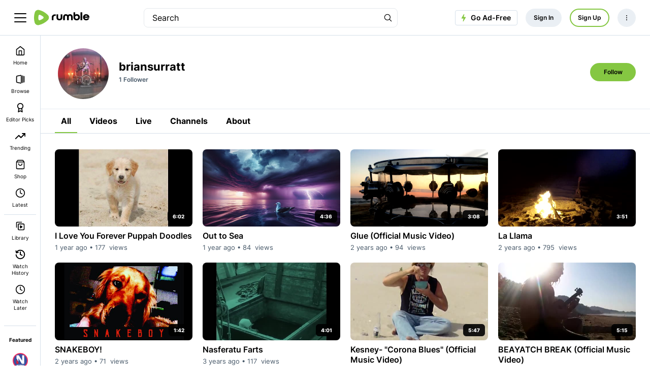

--- FILE ---
content_type: text/html;charset=utf-8
request_url: https://rumble.com/user/briansurratt
body_size: 97535
content:
<!doctype html>
<html lang=en_US ><head prefix="og: http://ogp.me/ns# fb: http://ogp.me/ns/fb#"><meta name=viewport content="width=device-width,initial-scale=1"><title>briansurratt</title><link rel=canonical href=https://rumble.com/user/briansurratt><link rel="preload" href="https://1a-1791.com/s/assets/fonts/inter-v.woff2" as="font" type="font/woff2" crossorigin><link rel=preconnect href=https://1a-1791.com><script data-consent-outdated=0 data-consent-type=NONE type=text/javascript>
function getConsentProperty(name){return ({RumCP:{name:"u_c",ttl_s:15768000},RumUS:{name:"u_s",ttl_s:2592000},RumUAS:{name:"a_s",ttl_s:315360000},RumPP:{name:"premium_popup",ttl_s:432000},RumPM:{name:"mute",ttl_s:null},RumPV:{name:"volume",ttl_s:null},RumPCCLang:{name:"lang",ttl_s:null},RumPRWTT:{name:"p_rwt_t",ttl_s:null},RumPRWTV:{name:"p_rwt_v",ttl_s:null},RumPVRID:{name:"viewer_id",ttl_s:null},RumPA:{name:"autoplay",ttl_s:null},RumPADWT:{name:"ad_wt",ttl_s:null},RumUT:{name:"ui_t",ttl_s:31536000},GtAdS:{name:null,ttl_s:null},GtAdUD:{name:null,ttl_s:null},GtAdP:{name:null,ttl_s:null},GtAS:{name:null,ttl_s:null},FbPM:{name:"_fbp",ttl_s:7776000},FbLER:{name:"lastExternalReferrer",ttl_s:7776000},FbLERT:{name:"lastExternalReferrerTime",ttl_s:7776000},RumNN:{name:"_nnc",ttl_s:2592000},RumPHPSession:{name:"PHPSESSID",ttl_s:2592000},GoodioRI:{name:"bb_referrerid",ttl_s:172800000},RumUTB:{name:"themePreference",ttl_s:null},RumRS:{name:"recentsearch",ttl_s:null},RumMDE:{name:"menuDrawerIsExpanded",ttl_s:null},RumCAC:{name:"chatAsChannel",ttl_s:null},GtagGeneral:{name:"_ga",ttl_s:63072000},GtagCounter:{name:"_ga_#",ttl_s:63072000},GtagDebug:{name:"ar_debug",ttl_s:5184000},GPrefNid:{name:"NID",ttl_s:15552000},GAntiFraud:{name:"AEC",ttl_s:15552000},DoubleClickTest:{name:"test_cookie",ttl_s:null},DoubleClickDSID:{name:"DSID",ttl_s:1209600},DoubleClickIDE:{name:"IDE",ttl_s:33696000},RACclid:{name:"_cids",ttl_s:8640000},GrecGeneral:{name:"_grecaptcha",ttl_s:15724800},RumLang:{name:"u_l",ttl_s:31536000},CFB:{name:"__cf_bm",ttl_s:1800},CFClearance:{name:"cf_clearance",ttl_s:86400},CFInternalI:{name:"cf_chl_rc_i",ttl_s:86400},CFInternalNI:{name:"cf_chl_rc_ni",ttl_s:86400},CFInternalM:{name:"cf_chl_rc_m",ttl_s:86400},RumCOP:{name:"u_cp",ttl_s:2592000}} || {})[name] || null; };
</script><script>
window.FEATURE_FLAGS = Object.freeze({});
</script>				<style>:root{--gray-25:#f6f7f9;--gray-50:#e4e8ec;--gray-100:#ccd4dc;--gray-200:#b3c0cb;--gray-300:#9babbb;--gray-400:#8397aa;--gray-500:#6b8399;--gray-600:#596e82;--gray-700:#495a6a;--gray-800:#384552;--gray-900:#283139;--gray-950:#1b2127;--brand-25:#f5faef;--brand-50:#ebf6e0;--brand-100:#d6ecc0;--brand-200:#c2e3a1;--brand-300:#aeda81;--brand-400:#99d062;--brand-500-rgb:133 199 66;--brand-500:rgb(var(--brand-500-rgb));--brand-600:#71ad34;--brand-700:#5c8d2a;--brand-800:#486e21;--brand-900:#334f17;--brand-950:#243710;--error-25:snow;--error-50:#fef2f2;--error-100:#fee2e2;--error-200:#fecaca;--error-300:#fca5a5;--error-400:#f87171;--error-500:#ef4444;--error-600:#dc2626;--error-700:#b91c1c;--error-800:#991b1b;--error-900:#7f1d1d;--error-950:#450a0a;--warning-25:#fffef5;--warning-50:#fefce8;--warning-100:#fef9c3;--warning-200:#fef08a;--warning-300:#fde047;--warning-400:#facc15;--warning-500:#eab308;--warning-600:#ca8a04;--warning-700:#a16207;--warning-800:#854d0e;--warning-900:#713f12;--warning-950:#422006;--success-25:#fbfefc;--success-50:#f0fdf4;--success-100:#dcfce7;--success-200:#bbf7d0;--success-300:#86efac;--success-400:#4ade80;--success-500:#22c55e;--success-600:#16a34a;--success-700:#15803d;--success-800:#166534;--success-900:#14532d;--success-950:#052e16;--fierce-red-25:#fffafb;--fierce-red-50:#feecf0;--fierce-red-100:#fccad6;--fierce-red-200:#f9a4b9;--fierce-red-300:#f77d9b;--fierce-red-400:#f4577d;--fierce-red-500:#f23160;--fierce-red-600:#eb0f44;--fierce-red-700:#c50d39;--fierce-red-800:#9e0a2e;--fierce-red-900:#780823;--fierce-red-950:#510518;--royal-purple-25:#f7f6fd;--royal-purple-50:#f4f2fd;--royal-purple-100:#e8e5fa;--royal-purple-200:#cac3f4;--royal-purple-300:#aba0ed;--royal-purple-400:#8c7ee7;--royal-purple-500:#6e5ce0;--royal-purple-600:#4f3ada;--royal-purple-700:#3a25c5;--royal-purple-800:#301fa3;--royal-purple-900:#261881;--royal-purple-950:#1c125f;--tree-poppy-25:#fffcfa;--tree-poppy-50:#fff1e5;--tree-poppy-100:#ffe1c7;--tree-poppy-200:#ffcc9e;--tree-poppy-300:#ffb675;--tree-poppy-400:#ffa04d;--tree-poppy-500:#ff8c26;--tree-poppy-600:#fa7500;--tree-poppy-700:#d16200;--tree-poppy-800:#a84f00;--tree-poppy-900:#803c00;--tree-poppy-950:#572900;--white-shades-00:#fff0;--white-shades-10:#ffffff1a;--white-shades-20:#fff3;--white-shades-40:#fff6;--white-shades-50:#ffffff80;--white-shades-60:#fff9;--white-shades-80:#fffc;--white-shades-90:#ffffffe6;--white-shades-100:#fff;--black-shades-00:#0000;--black-shades-20:#0003;--black-shades-40:#0006;--black-shades-60:#0009;--black-shades-80:#000c;--black-shades-100:#000;--vivid-blue-25:#f2f4fd;--vivid-blue-50:#e0e6fa;--vivid-blue-100:#c1c9f6;--vivid-blue-200:#a1adef;--vivid-blue-300:#7f8dec;--vivid-blue-400:#3b66f9;--vivid-blue-500:#3258e6;--vivid-blue-600:#2b50d1;--vivid-blue-700:#2341b2;--vivid-blue-800:#1d3794;--vivid-blue-900:#142d77;--vivid-blue-950:#0e255e;--creator-program-25:#f4fbff;--creator-program-50:#ecf8ff;--creator-program-100:#dbf1ff;--creator-program-200:#c3e9ff;--creator-program-300:#9adaff;--creator-program-400:#71cbff;--creator-program-500:#45b5f6;--creator-program-600:#3198d4;--creator-program-700:#217db2;--creator-program-800:#136290;--creator-program-900:#09496e;--creator-program-950:#03314c;--bg-blue:#37c;--black:var(--black-shades-100);--blue-hover:#2a62a7;--cloud:#88a0b8;--bone-rgb:214 224 234;--bone:rgb(var(--bone-rgb));--bone-50:rgb(var(--bone-rgb)/50%);--bone-70:rgb(var(--bone-rgb)/70%);--bone-highlight:#e6ecf2;--darkest-rgb:0 0 0;--darkest:rgb(var(--darkest-rgb));--darkest-0:rgb(var(--darkest-rgb)/0%);--darkest-5:rgb(var(--darkest-rgb)/5%);--darkest-10:rgb(var(--darkest-rgb)/10%);--darkest-20:rgb(var(--darkest-rgb)/20%);--darkest-40:rgb(var(--darkest-rgb)/40%);--darkest-80:rgb(var(--darkest-rgb)/80%);--darkest-90:rgb(var(--darkest-rgb)/90%);--darkest-muted:#101220;--darkmo-rgb:6 23 38;--darkmo:rgb(var(--darkmo-rgb));--darkmo-0:rgb(var(--darkmo-rgb)/0%);--darkmo-50:rgb(var(--darkmo-rgb)/50%);--darkmo-90:rgb(var(--darkmo-rgb)/90%);--fierce-red-rgb:242 49 96;--fierce-red:rgb(var(--fierce-red-rgb));--fierce-red-90:rgb(var(--fierce-red-rgb)/90%);--fierce-contrast-red-rgb:224,45,89;--fierce-contrast-red:rgb(var(--fierce-contrast-red-rgb));--fjord-light-rgb:146 156 166;--fjord-light:rgb(var(--fjord-light-rgb));--fjord-rgb:73 90 106;--fjord:rgb(var(--fjord-rgb));--fjord-50:rgb(var(--fjord-rgb)/50%);--fjord-highlight-rgb:44 54 64;--fjord-highlight:rgb(var(--fjord-highlight-rgb));--gren-hover:#77b23b;--important:#d14900;--warning:#ec0;--lite-gray:#eee;--lite-rgb:243 245 248;--lite:rgb(var(--lite-rgb));--lite-0:rgb(var(--lite-rgb)/0%);--lite-5:rgb(var(--lite-rgb)/5%);--lite-20:rgb(var(--lite-rgb)/20%);--lite-80:rgb(var(--lite-rgb)/80%);--lite-muted:#e9ebee;--powerslap-blue:#002cfe;--powerslap-blue-dark:#041e72;--barstool-sports-blue:#02213d;--barstool-sports-red:#d40f31;--royal-purple:#6e5ce0;--ufc-red-light:#d20a0a;--ufc-red-dark:#c41230;--crypto-btc:#ff7300;--crypto-usdt:#00a478;--crypto-xaut:#c79904;--dark-green-rbg:76 136 0;--dark-green:rgb(var(--dark-green-rbg));--white:var(--white-shades-100);--locals-bg-dark:#272727;--locals-fill-dark:var(--white);--locals-bg-light:#f0f0f0;--locals-fill-light:#080808;--locals-purple:#421c52;--locals-red:#e73348;--locals-red-hover:#c6172c;--channel-border-light:var(--bone-70);--channel-border-dark:#1f2e3c;--color-bg-featured:var(--white);--color-bg-featured-0:var(--white-shades-0);--color-bg-default:var(--white);--color-bg-default-0:var(--white-shades-0);--color-bg-main:var(--lite-muted);--color-separator:var(--bone);--color-separator-highlight:var(--bone-highlight);--color-txt-default:var(--darkest);--inverse-text-1:var(--white);--title-color:var(--color-txt-default);--text-2:var(--fjord);--icon-fill:var(--darkest);--menu-icon-color:var(--fjord);--menu-item-hover:var(--bone-50);--menu-border-color:var(--bone);--ufc-red:var(--ufc-red-light);--channel-border:var(--channel-border-light);--rumble-green:var(--brand-500);--rumble-green-25:rgb(var(--brand-500-rgb)/25%);--locals-bg:var(--locals-bg-light);--locals-fill:var(--locals-fill-light);--brand-sm-1:#f97805;--brand-sm-2:#4e2817;--brand-whatsapp:#4dc247;--brand-truthsocial:#5150e7;--brand-email:#d44638;--background:var(--white);--surface:var(--gray-25);--subtle-highlight:var(--surface);--background-highlight:var(--gray-50);--on-secondary:var(--gray-100);--secondary-variant:var(--gray-400);--primary-variant:var(--gray-600);--secondary:var(--gray-800);--primary:var(--darkest);--link-green:var(--brand-800);--rant-01:#63a1ef;--rant-02:#b8ea86;--rant-03:#f8e81b;--rant-04:#f4a622;--rant-05:#bd0fe0;--rant-06:#910ffe;--rant-07:#d0021c}[data-theme=dark]{--color-bg-featured:var(--darkest);--color-bg-featured-0:var(--darkest-0);--color-bg-default:var(--darkest);--color-bg-default-0:var(--darkest-0);--color-bg-main:var(--darkest);--color-separator:var(--fjord-50);--color-separator-highlight:var(--fjord-highlight);--color-txt-default:var(--white);--inverse-text-1:var(--darkest);--text-2:var(--cloud);--icon-fill:var(--white);--menu-icon-color:var(--bone);--menu-item-hover:var(--fjord-50);--menu-border-color:var(--fjord);--ufc-red:var(--ufc-red-dark);--channel-border:var(--channel-border-dark);scrollbar-color:var(--bone) var(--fjord-highlight);--locals-bg:var(--locals-bg-dark);--locals-fill:var(--locals-fill-dark);--brand-sm-2:var(--white);--background:var(--darkest);--surface:var(--gray-950);--subtle-highlight:var(--surface);--background-highlight:var(--gray-900);--on-secondary:var(--gray-700);--secondary-variant:var(--gray-300);--primary-variant:var(--gray-100);--secondary:var(--gray-25);--primary:var(--white);--link-green:var(--brand-500)}:root{--screen-xxs:240px;--screen-xs:380px;--screen-sm:480px;--screen-md:700px;--screen-lg:900px;--screen-xlg:1200px;--screen-xl:1440px;--screen-xxl:1920px;--border-radius-xl:16px;--border-radius-lg:12px;--border-radius:8px;--border-radius-sm:6px;--border-radius-xs:4px;--border-radius-xxs:2px;--font-base:inter,system-ui,sans-serif;--header-top-offset:0px;--header-height:5rem;--header-logo-width:10rem;--featured-height:60px;--padding-home:24px;--max-content-width:1700px;--main-menu-transition:150ms;--color-scheme:light}@font-face{font-display:optional;font-family:Inter;font-style:normal;font-weight:100 900;src:url(https://1a-1791.com/s/assets/fonts/inter-v.woff2) format("woff2-variations");unicode-range:u+00??,u+0131,u+0152-0153,u+02bb-02bc,u+02c6,u+02da,u+02dc,u+0304,u+0308,u+0329,u+2000-206f,u+2074,u+20ac,u+2122,u+2191,u+2193,u+2212,u+2215,u+feff,u+fffd}[data-theme=dark]{--color-scheme:dark}.border-box{box-sizing:border-box}.border-box *,.border-box :after,.border-box :before{box-sizing:inherit}.bottom-border{border-bottom:1px solid var(--color-separator)}.link:active,.link:hover,.links:link{text-decoration:none}.section-content{background-color:var(--color-bg-featured)}.padded-content{padding-bottom:32px;padding-top:32px}@media (max-width:699.98px){.padded-content{padding-bottom:20px;padding-top:20px}}html{background-color:var(--color-bg-default);color:var(--color-txt-default);color-scheme:var(--color-scheme);font:normal 14px/1.5 var(--font-base);-webkit-text-size-adjust:100%}html[data-theme=dark]{-moz-osx-font-smoothing:grayscale;-webkit-font-smoothing:antialiased}main{background-color:var(--color-bg-featured)}@media (max-width:699.98px){:root{--header-height:4rem;--header-logo-width:8rem}}a,button,input,select,textarea{-webkit-tap-highlight-color:transparent}a,address,body,button,h1,h2,h3,input,ol,option,select,textarea,ul{color:inherit;font-family:inherit;font-size:inherit;font-style:inherit;font-weight:inherit;line-height:inherit;margin:0;padding:0;text-decoration:inherit}[type=button],[type=submit],button{-webkit-appearance:auto;appearance:auto;background-color:initial;border-style:none;cursor:pointer}button svg{pointer-events:none}ol,ul{list-style:none}ol.bullet-list,ul.bullet-list{list-style:disc;padding-left:16px}label{cursor:pointer}a:hover{text-decoration:underline}.h1{font-size:2rem;font-weight:700;line-height:1.3;margin:1rem 0;overflow-wrap:break-word}small{color:var(--text-2);font-size:.9rem}.themable-locals-icon{color:var(--locals-purple)}[data-theme=dark] .themable-locals-icon{color:#fff}.flex{display:flex}.flex-1{flex:1}.clear{clear:both}.text-fierce-red{color:var(--fierce-red)}.round-button{align-items:center;border-radius:10rem;display:inline-flex;font-size:1rem;font-weight:600;justify-content:center;margin-left:.35rem;margin-right:.35rem;opacity:1;padding:.5rem .7rem}.round-button:hover{opacity:.85;text-decoration:none}.round-button:disabled,.round-button:disabled:hover{background:#999;cursor:default}.bg-green{background:var(--rumble-green);color:inherit}.bg-green:focus-visible,.bg-green:hover{background:var(--gren-hover);opacity:1}.bg-blue{background:var(--bg-blue);color:#fff}.bg-blue:focus-visible,.bg-blue:hover{background:var(--blue-hover);opacity:1}.bg-red{background:#b70000;color:#fff}.bg-grey{background:#999;color:#fff}.bg-purple{background:var(--royal-purple);color:#fff}.bg-purple:focus-visible,.bg-purple:hover{background:var(--royal-purple);color:#fff;opacity:.85}.bg-purple[disabled],.bg-purple[disabled]:hover{background:var(--royal-purple);color:#fff;opacity:.5}.bg-ghost{border:2px solid var(--rumble-green);box-sizing:border-box}.bg-ghost:hover{border:2px solid var(--gren-hover)}.ringed-button{box-shadow:inset 0 0 0 2px var(--rumble-green)}.ringed-button,.transparent-button{background-color:initial;color:#0d2437}.ringed-button:focus-visible,.ringed-button:hover,.transparent-button:focus-visible,.transparent-button:hover{background:var(--white)}.select-arrow-bg{-webkit-appearance:none;appearance:none;background-image:url("data:image/svg+xml;charset=utf-8,%3Csvg xmlns='http://www.w3.org/2000/svg' viewBox='0 0 34 21'%3E%3Cpath d='M16.984 12.888 4.682 1.022.984 4.589l16 15.433 16-15.433-3.698-3.567z'/%3E%3C/svg%3E");background-position:92%;background-repeat:no-repeat;background-size:8px}.CollectJsStyleSniffer iframe{height:auto}.CollectJsStyleSniffer input,.input-field{background-color:initial;border:1px solid var(--bone-highlight);border-radius:8px;box-sizing:border-box;color:var(--darkest);line-height:1rem;padding:1rem 1.25rem;width:100%}textarea.input-field{line-height:20px}.CollectJsStyleSniffer input,.input-field-thin{padding:.5rem .75rem}.CollectJsStyleSniffer input.invalid,.input-field-error,.input-field:invalid{border:1px solid var(--fierce-red)}.input-field:disabled{background-color:#06172614;border:1px solid #0000;color:#06172680;pointer-events:none}.input-field:focus,.input-field:invalid:focus{border:1px solid var(--fjord-highlight);outline:none}.input-field option{background-color:#fff;color:var(--darkest)}.input-field__counter-wrapper{align-items:center;display:flex;justify-content:flex-end;margin:0 4px 4px}.input-field__counter{color:var(--menu-border-color);display:block;font-size:12px;margin-left:8px}.input-field-error-message{color:var(--fierce-red);font-size:12px}.input-field-hint-message{color:var(--menu-border-color);font-size:12px}.thirds{margin-left:-1rem;margin-right:-1rem}.one-thirds,.two-thirds{box-sizing:border-box;padding-left:1rem;padding-right:1rem;width:100%}.video-processing-error{background:#900;color:#fff;padding:.75rem 1rem}.lrt-container{align-items:center;display:flex;flex-direction:column;justify-content:flex-start;left:0;max-height:0;overflow:visible;position:fixed;right:0;top:16px;z-index:3000}.lrt{align-items:stretch;border:1px solid;border-radius:.4em;box-shadow:0 5px 15px 0 #0006;box-sizing:border-box;cursor:pointer;display:flex;max-width:80vw;min-width:5em;transition:opacity .5s ease-in}.lrt--fade-out{opacity:0}.lrt--success{background:var(--rumble-green);border-color:#4c8800;color:#284700}.lrt--warning{background:#f2f2cc;border-color:#ee6;color:#a60}.lrt--error{background:#900;border-color:#c00;color:#fff}.lrt__content{padding:.6em .6em .6em 1em}.lrt__content :any-link{text-decoration:underline}.lrt__count-wrap{display:flex;flex-direction:column;justify-content:center}.lrt__count-number{border:1px solid;border-radius:calc(1px + .7em);display:inline-block;font-size:.8rem;font-weight:600;opacity:.75;padding:.1em .6em}.lrt__close{opacity:.75;padding:.6em 1em .6em .6em}.lrt:hover>.lrt__close{opacity:1}@media (min-width:700px){.mobile-only{display:none}.h1{font-size:2.2857rem}.thirds{display:flex;flex-wrap:wrap}.one-half,.one-thirds,.two-thirds{display:flex;flex-direction:column;width:33.3333%}.two-thirds{width:66.6667%}.one-half{width:50%}.round-button{font-size:1rem;margin-left:.5rem;margin-right:.5rem;padding:.85rem 1.3rem}}@media (max-width:699.98px){.desktop-only{display:none}}.header{background:var(--color-bg-default);border-bottom:1px solid var(--color-separator);box-sizing:border-box;height:var(--header-height);left:0;padding:0;position:fixed;top:0;width:100%;z-index:2022}[data-theme=dark] .header{color:var(--bone)}.header-div{align-items:center;color:#fff;display:flex;height:100%;padding:0 1rem;position:relative}.main-menu-toggle,.menu-toggle{align-items:center;display:flex;margin-left:-1rem;padding:1rem}.main-menu-close,.main-menu-open{display:inline-block;stroke:var(--darkest);stroke-linecap:round;stroke-linejoin:round;stroke-width:2px}.main-menu-close{display:none;stroke-width:3px}.main-menu-expanded .main-menu-close{display:inline-block}.main-menu-expanded .main-menu-open{display:none}.header-logo{color:var(--color-txt-default);margin-right:.2rem;width:var(--header-logo-width)}.header-upload{align-items:center;border-radius:10rem;box-sizing:border-box;display:flex;height:2.6rem;padding:0 .35rem;width:2.6rem}.header-upload svg{fill:var(--rumble-green);width:100%}.header-upload-menu{border:1px solid var(--menu-item-hover);border-radius:var(--border-radius-lg);box-shadow:0 4px 48px 0 #0000002b;display:none;right:0;top:var(--header-height)}.header-upload-menu>hr{border:1px solid var(--color-separator);border-bottom:0;margin:8px -8px}.header-upload-menu.pop-show,main{display:block}main{margin-top:var(--header-height)}.page__footer.nav--transition,main.nav--transition{transition:margin-left var(--main-menu-transition)}.u-deemphasized{color:var(--fjord)}#main-menu.main-menu-nav{border-right:1px solid var(--color-separator)}.main-menu-heading-extra,.main-menu-item-label{display:none}.main-menu-heading-extra{font-size:14px;font-weight:600;line-height:1.3}.main-menu-expanded .main-menu-heading-extra,.main-menu-expanded .main-menu-item-label,.main-menu-item-label-collapsed{display:block}.main-menu-expanded .main-menu-item-label-collapsed{display:none}.main-menu-heading-extra:hover{text-decoration:none}.main-menu-item-channel .user-image{height:30px;margin:0;width:30px}.main-menu-expanded .main-menu-item-channel .user-image{margin-right:.75rem}.main-menu-item-channel:not(.main-menu-item-channel-is-live) .user-image:hover{outline:5px solid var(--lite)}[data-theme=dark] .main-menu-item-channel:not(.main-menu-item-channel-is-live) .user-image:hover{outline-color:#192a37}.htmx-indicator{display:none}.htmx-request .htmx-indicator{display:unset}.header-user-actions{align-items:center;color:var(--color-txt-default);display:flex}@media (min-width:700px){.header-div{padding:0 2rem}.cmi,.cmx__section-head{padding-left:1.5rem;padding-right:1.5rem}.header-logo{margin-left:1rem;margin-right:1rem}}.header-user-info{display:none}.header-user{text-align:left}i.user-img--anon-icon,svg.user-img--anon-icon{display:block;flex-shrink:0;font-size:2.6rem;padding:.35rem}i.user-img--36,svg.user-img--36{display:block;flex-shrink:0;font-size:24px;height:36px;width:36px}@media (min-width:700px){.header-user{align-items:center;display:flex}.header-user-name,.header-user-stat{color:var(--darkest);display:block}.header-user-name{color:var(--darkest);padding:.1rem 0}.header-user-info{display:inline-block;margin-left:.5rem}}#header-user-menu{border:1px solid var(--menu-item-hover);border-radius:var(--border-radius-lg);box-shadow:0 4px 48px 0 #0000002b;display:none;right:0;top:var(--header-height)}#header-user-menu.pop-show,.header-user-menu-link{display:block}.main-menu-licensed-icon{fill:#fff}.cart-hidden{display:none}.navs{position:fixed;top:var(--header-height);width:100%;z-index:2022}.hover-menu{background:#fff;box-sizing:border-box;overflow-x:hidden;overflow-y:auto;padding:12px 8px;position:absolute;width:16rem}#main-menu{background:#fff;border-radius:0;bottom:0;display:none;font-size:10px;left:0;min-width:0;padding-bottom:3rem;position:fixed;text-align:center;top:var(--header-height);width:80px;-ms-overflow-style:none;scrollbar-width:none}#main-menu,.foot,.hover-menu{background:var(--color-bg-default);color:var(--color-txt-default)}.main-menu-expanded #main-menu{display:block;font-size:14px;font-weight:500;padding:20px 12px;text-align:unset;width:20rem;-ms-overflow-style:unset;scrollbar-width:unset}@media (min-width:700px){#main-menu,.navs{top:var(--header-height)}}@media (min-width:1200px){#main-menu{display:block}}.main-menu-item{align-items:center;border-radius:8px;display:flex;flex-direction:column;line-height:1.3;padding:8px 4px}.main-menu-expanded .main-menu-item{border-radius:24px;flex-direction:row;padding:10px 8px 10px 16px}.main-menu-item-channel:hover,.main-menu-item:hover{text-decoration:none}.main-menu-item:not(.main-menu-item--active):hover{background-color:var(--lite)}[data-theme=dark] .main-menu-item:not(.main-menu-item-channel):not(.main-menu-item--active):hover{background-color:#192a37}.main-menu-item.active{background-color:var(--lite);color:var(--rumble-green)}[data-theme=dark] .main-menu-item.active{background-color:#192a37}.main-menu-item-channel-container{align-items:center;display:flex;justify-content:center}a.main-menu-item{overflow:hidden;text-overflow:ellipsis}.header-user-menu__menu-item,button.main-menu-item{white-space:normal;width:100%}.header-user-menu__menu-item{align-items:center;border-radius:24px;box-sizing:border-box;display:flex;flex-direction:row;line-height:1.3;overflow:hidden;padding:10px 8px 10px 16px;text-overflow:ellipsis}.header-user-menu__menu-item:hover{background-color:var(--lite);text-decoration:none}[data-theme=dark] .header-user-menu__menu-item:hover{background-color:#192a37}.header-user-menu__menu-icon{height:20px;margin-bottom:0;margin-right:1rem;width:20px}.header-user-menu__menu-item--user{justify-content:space-between;overflow:hidden;padding:10px 0}.header-user-menu__menu-item--user:hover,[data-theme=dark] .header-user-menu__menu-item--user:hover{background-color:initial}.header-user-menu__user-container{align-items:center;display:flex;overflow:hidden}.header-user-menu__user-info{overflow:hidden}.header-user-menu__user-container .header-user-menu__user-img{height:36px;margin-right:5px;width:36px}.header-user-menu__name{font-weight:700;margin:0;overflow:hidden;text-overflow:ellipsis;white-space:nowrap}.header-user-menu__name--small{font-size:10px;font-weight:500}.header-user-menu__menu-item--locals{background-color:var(--lite);border-radius:4px;font-size:10px;font-weight:500;letter-spacing:-.03em;margin-bottom:12px;padding:8px;text-decoration:underline}[data-theme=dark] .header-user-menu__menu-item--locals{background:#2c3640}.header-user-menu__menu-item--locals svg{margin-right:10px}.main-menu-item-channel-container .main-menu-item-channel{align-items:center;border-radius:20px;color:var(--color-txt-default);display:flex}.main-menu-item-channel:hover{background:var(--lite)}.main-menu-expanded .main-menu-item-channel-container .main-menu-item-channel{width:100%}.main-menu-item.main-menu-item-channel:hover,[data-theme=dark] .main-menu-item.main-menu-item-channel:hover{background:#0000}.main-menu-expanded .main-menu-item.main-menu-item-channel:hover{background-color:var(--lite)}[data-theme=dark] .main-menu-expanded .main-menu-item.main-menu-item-channel:hover{background-color:#192a37}.main-menu-item-channel-label{overflow:hidden;text-overflow:ellipsis;white-space:nowrap}.main-menu-item-channel-label-wrapper{align-items:center;display:flex;flex:1;min-width:30px;overflow:hidden;padding:5px}.main-menu__live-tooltip{align-items:center;background-color:var(--color-bg-default);border-radius:0 24px 24px 0;box-shadow:8px 4px 12px 0 #00000014;box-sizing:border-box;display:flex;opacity:0;overflow:hidden;pointer-events:none;position:absolute;transition:opacity var(--main-menu-transition),transform var(--main-menu-transition),top var(--main-menu-transition)}[data-theme=dark] .main-menu__live-tooltip{box-shadow:8px 4px 12px 0 #00000029}.main-menu__live-tooltip--channel-hover{opacity:1;transform:translateX(8px)}.main-menu-item-channel-live-wrapper{align-items:center;background-color:var(--bone-50);border-radius:25px;color:var(--fjord);display:flex;font-size:10px;font-weight:600;letter-spacing:-3%;margin:5px 8px;padding:5px 8px}[data-theme=dark] .main-menu-item-channel-live-wrapper{background:#495a6a80;color:#fff}#main-menu .main-menu-item-channel-live-wrapper{display:none}.main-menu-expanded #main-menu .main-menu-item-channel-live-wrapper{display:flex}[data-theme=dark] .main-menu-item-channel:hover{background:#192a37}.main-menu-item-channel-live-dot{background-color:var(--fierce-red);border-radius:6px;height:6px;width:6px}.main-menu-item-channel-live-wrapper[data-live-viewers] .main-menu-item-channel-live-dot{margin-right:6px}#context-menu-mountpoint{position:relative}.cxm{border:1px solid var(--bone-highlight);border-radius:5px;box-shadow:0 4px 48px 0 #0000002b;position:absolute;z-index:2023}[data-theme=dark] .cxm{border:1px solid var(--fjord-highlight)}.cmx__section-head,.main-menu-heading{color:var(--color-txt-default);cursor:default;font-weight:600}.cmi{-webkit-appearance:none;appearance:none;text-align:left;white-space:normal;width:100%}.cmi,.cmx__section-head{display:block;padding:10px 8px 10px 16px}.cmi+.cmx__section-head{border-top:1px solid var(--bone-highlight);margin-top:.3rem;padding-top:.7rem}.main-menu-item-important{color:var(--important)}.cmi:not(.cmi--active):focus-visible,.cmi:not(.cmi--active):hover{text-decoration:none}.cmi.cmi--info{color:#666;font-size:1rem}.cmi.cmi--info:hover{background:#0000;color:#666}.main-menu-divider{margin:4px 0}.main-menu-divider,.main-menu-heading{border-top:1px solid var(--color-separator)}.main-menu-heading{align-items:center;display:flex;font-size:10px;font-weight:700;justify-content:center;line-height:1.3;margin:20px 0 0;padding:1.5rem 5px 1rem}.main-menu-expanded .main-menu-heading{font-size:16px;justify-content:space-between;padding:24px 0 12px}:any-link>.main-menu-heading{cursor:pointer}:is(a .main-menu-heading:hover,a .main-menu-heading:active) .main-menu-item-label{text-decoration:underline}.main-menu-icon{height:20px;margin-bottom:.5rem;margin-right:0;width:20px}.main-menu-expanded .main-menu-icon{margin-bottom:0;margin-right:1rem}.main-menu-end-icon{height:20px;margin-left:auto;opacity:.5;width:20px}.main-menu-item--active{color:var(--rumble-green);cursor:default}.main-menu-item--active:hover{text-decoration:none}.main-menu-signout{margin:1rem 0 1.25rem}.main-menu-channel-count{display:none}.main-menu-expanded .main-menu-channel-count,.main-menu__view-all,.main-menu__view-all--collapsed{align-items:center;display:flex;justify-content:center}.main-menu__view-all,.main-menu__view-all--collapsed{cursor:pointer;font-weight:600;line-height:1;padding:16px 8px 4px}.main-menu__view-all{display:none;font-size:14px}.main-menu-expanded .main-menu__view-all--collapsed{display:none;font-size:12px}.foot,.main-menu-expanded .main-menu__view-all{display:flex}.foot{align-items:center;border-top:1px solid var(--color-separator);justify-content:space-between;padding:1.5rem 2rem}[data-theme=dark] .foot{color:var(--bone)}.foot__legal,.foot__nav{padding:.4em .5em}.foot__legal-list,.foot__nav-list{display:flex;flex-wrap:wrap}.foot__nav-list{flex-direction:column;font-weight:600}.foot__legal-list{flex-direction:row;justify-content:center}.foot__copyright,.foot__legal{font-size:12px}.foot__copyright{align-items:center;display:flex;justify-content:center}.foot__icon{fill:var(--fjord);height:24px;margin-left:24px}[data-theme=dark] .foot__icon{fill:var(--cloud)}@media (min-width:1200px){.page__footer,main{margin-left:80px}.main-menu-expanded .page__footer,.main-menu-expanded main{margin-left:20rem}}.foot__legal-item,.foot__nav-item{display:block;list-style-type:none;padding:.5rem}.foot__nav-item{white-space:nowrap}.foot__legal-link,.foot__nav-link{color:#0d2437;outline-offset:.25em;text-decoration:none}@media (min-width:700px){.foot__nav-list{flex-direction:row}}@media (max-width:699.98px){.foot{align-items:flex-start;flex-direction:column;padding:1.5rem 1rem}.foot__legal,.foot__nav{padding:1em 0}.foot__copyright,.foot__legal{width:100%}}#-v2 .constrained,.constrained{box-sizing:border-box;margin:0 auto;max-width:var(--max-content-width);padding-left:1rem;padding-right:1rem;width:100%}@media (min-width:700px){.constrained{padding-left:2rem;padding-right:2rem}}.main-menu-item-channel .user-image.channel-live{border:2px solid var(--fierce-red)}.news_notification{align-items:center;background:var(--rumble-green);color:var(--darkest);display:flex;justify-content:center;padding:.5rem 0;position:fixed;top:0;width:100%;z-index:2022}.news_notification_a{box-sizing:border-box;padding:0 2.1rem 0 .5rem;text-align:center;width:100%}.news_close{align-items:center;bottom:0;cursor:pointer;display:flex;padding:0 .7rem;position:absolute;right:0;top:0}.news_close-x{background:#ffffff80;border-radius:100%;height:.8rem;padding:.2rem;stroke:#333;width:.8rem}.news_close:hover .news_close-x{background:#ffffffbf}.theme-black-white{color:#000}[data-theme=dark] .channel-item,[data-theme=dark] .media-engage .media-video-action,[data-theme=dark] .video-counters--icon{color:var(--bone)}[data-theme=dark] .content{background:var(--darkest)}[data-theme=dark] .mediaList-list.related{background:var(--darkest);border-color:var(--darkest);box-shadow:none}[data-theme=dark] .round-button{color:var(--bone)}[data-theme=dark] .round-button:focus-visible,[data-theme=dark] .round-button:hover{background:#1a2a37;color:var(--white);opacity:1}[data-theme=dark] .round-button:focus-visible{outline:1px solid var(--white);outline-offset:2px}[data-theme=dark] .round-button:disabled,[data-theme=dark] .round-button:disabled:hover{background:var(--fjord)}[data-theme=dark] .bg-green{background:var(--rumble-green);color:var(--darkest)}[data-theme=dark] .bg-green:focus-visible,[data-theme=dark] .bg-green:hover{background:#8dd447;color:var(--darkest)}[data-theme=dark] .bg-blue{background:var(--bone);color:var(--darkest)}[data-theme=dark] .bg-blue:focus-visible,[data-theme=dark] .bg-blue:hover{background:var(--white);color:var(--darkest)}[data-theme=dark] .bg-red{background:#e02d59;color:#fff}[data-theme=dark] .bg-red:focus-visible,[data-theme=dark] .bg-red:hover{background:var(--fierce-red);color:#fff}[data-theme=dark] .bg-grey{background:#0000;border:1px solid var(--rumble-green);color:var(--bone)}[data-theme=dark] .bg-grey:focus-visible,[data-theme=dark] .bg-grey:hover{background:#1a2a37;color:var(--white)}[data-theme=dark] .bg-purple{background:var(--royal-purple);color:#fff}[data-theme=dark] .bg-purple:focus-visible,[data-theme=dark] .bg-purple:hover{background:var(--royal-purple);color:#fff;opacity:.85}[data-theme=dark] .bg-purple[disabled],[data-theme=dark] .bg-purple[disabled]:hover{background:var(--royal-purple);color:#fff;opacity:.5}[data-theme=dark] .select-arrow-bg{background-image:url("data:image/svg+xml;charset=utf-8,%3Csvg xmlns='http://www.w3.org/2000/svg' viewBox='0 0 34 21'%3E%3Cpath fill='%2388a0b8' d='M16.984 12.888 4.682 1.022.984 4.589l16 15.433 16-15.433-3.698-3.567z'/%3E%3C/svg%3E")}[data-theme=dark] .video-processing-error{background:#e02d59;color:#fff}[data-theme=dark] .theater-mode #theaterVideoPlayer{background:var(--darkest)}[data-theme=dark] .docked-chat{background:var(--darkest)!important}[data-theme=dark] .docked-chat>.chat{color:var(--bone)}[data-theme=dark] .lrt{box-shadow:0 5px 20px 0 #0009}[data-theme=dark] .lrt--success{background:var(--rumble-green);border-color:var(--rumble-green);color:var(--darkest)}[data-theme=dark] .lrt--error{background:#e02d59;border-color:#fff;color:#fff}[data-theme=dark] .module-title{color:var(--cloud)}[data-theme=dark] .tab-heading.tab-active{background:var(--darkest);border-color:var(--darkest);color:var(--bone)}[data-theme=dark] .livestream-begins,[data-theme=dark] .watching-now{color:var(--fierce-red)}[data-theme=dark] #video-comments-loading{color:var(--fjord)}[data-theme=dark] .loading-spinner{border-color:var(--cloud);border-top-color:var(--rumble-green)}[data-theme=dark] .user-image.user-image--img,[data-theme=dark] svg.user-image--icon{background-color:#1f2e3c;border-color:#344453;stroke:var(--cloud)}[data-theme=dark] .user-image.user-image--img.channel-live{border-color:var(--fierce-red)}[data-theme=dark] .media-heading-info,[data-theme=dark] .streamed-on{color:var(--cloud)}[data-theme=dark] button.locals-button{background:#e02d59}[data-theme=dark] .locals-button:hover{background:var(--fierce-red)}[data-theme=dark] .share-fb-container,[data-theme=dark] iframe{color-scheme:auto}[data-theme=dark] .rumbles-vote{color:var(--cloud)}[data-theme=dark] .rumbles-vote-down,[data-theme=dark] .rumbles-vote-up,[data-theme=dark] button.rumbles-vote-down,[data-theme=dark] button.rumbles-vote-up{color:var(--bone)}[data-theme=dark] button.rumbles-vote-down,[data-theme=dark] button.rumbles-vote-up{background:#1f2e3c;border-color:var(--fjord-highlight)}[data-theme=dark] .rumbles-vote-down:focus-visible,[data-theme=dark] .rumbles-vote-down:hover,[data-theme=dark] .rumbles-vote-up:focus-visible,[data-theme=dark] .rumbles-vote-up:hover,[data-theme=dark] button.rumbles-vote-down:focus-visible,[data-theme=dark] button.rumbles-vote-down:hover,[data-theme=dark] button.rumbles-vote-up:focus-visible,[data-theme=dark] button.rumbles-vote-up:hover{background:#344453;color:var(--white)}[data-theme=dark] .rumbles-vote-down:focus-visible,[data-theme=dark] .rumbles-vote-up:focus-visible{outline:1px solid var(--white);outline-offset:-1px}[data-theme=dark] button.rumbles-vote-down.active,[data-theme=dark] button.rumbles-vote-up.active{background:#427500;color:#fff}[data-theme=dark] .media-icon-embed,[data-theme=dark] .media-icon-license{stroke:var(--bone)}[data-theme=dark] .media-description,[data-theme=dark] foot__legal-item a,[data-theme=dark] foot__nav-item a{color:var(--bone)}[data-theme=dark] .mediaList-link-more a{background:var(--darkest);border-color:var(--fjord-highlight);color:var(--cloud)}[data-theme=dark] .mediaList-link-more a:focus-visible,[data-theme=dark] .mediaList-link-more a:hover{background:#1a2a37;border-color:var(--cloud);color:var(--bone)}[data-theme=dark] .mediaList-item:has(.mediaList-link:hover){background:#1a2a37}[data-theme=dark] .mediaList-link:focus-visible,[data-theme=dark] .mediaList-link:hover{background:#1a2a37}[data-theme=dark] .mediaList-link:focus-visible h3,[data-theme=dark] .mediaList-link:hover h3{color:var(--white)}[data-theme=dark] img.mediaList-image{background:#10212f}[data-theme=dark] .mediaList-by-heading,[data-theme=dark] .mediaList-earnings,[data-theme=dark] .mediaList-rumbles{color:var(--cloud)}[data-theme=dark] .mediaList-liveCount{color:var(--fierce-red)}[data-theme=dark] .mediaList-by.size-large .mediaList-earnings:before,[data-theme=dark] .mediaList-by.size-large .mediaList-liveCount:before,[data-theme=dark] .mediaList-by.size-xlarge .mediaList-earnings:before,[data-theme=dark] .mediaList-by.size-xlarge .mediaList-liveCount:before,[data-theme=dark] .mediaList-plays,[data-theme=dark] .mediaList-plays:before,[data-theme=dark] .mediaList-timestamp,[data-theme=dark] .mediaList-timestamp:before{color:var(--cloud)}[data-theme=dark] .mediaList-duration,[data-theme=dark] .mediaList-live{background:#06172699;color:var(--white)}[data-theme=dark] .mediaList-duration{-webkit-backdrop-filter:blur(2px);backdrop-filter:blur(2px)}[data-theme=dark] .mediaList-live{background:#e02d59;color:#fff}[data-theme=dark] .main-menu-close,[data-theme=dark] .main-menu-open{stroke:var(--bone)}[data-theme=dark] .main-menu-close:hover,[data-theme=dark] .main-menu-open:hover{stroke:var(--white)}[data-theme=dark] .cmi{color:var(--bone)}[data-theme=dark] .cmi+.cmx__section-head{border-top-color:var(--fjord-highlight)}[data-theme=dark] .cmi.cmi--info{color:var(--cloud)}[data-theme=dark] .cmi:not(.cmi--active):focus-visible,[data-theme=dark] .cmi:not(.cmi--active):hover{background-color:#192a37}[data-theme=dark] .cmi.cmi--info:hover{background:#0000;color:var(--cloud)}[data-theme=dark] .main-menu-item-important{color:#ff8c26}[data-theme=dark] .main-menu-item-important>.main-menu-icon{color:#ff8c26ee}[data-theme=dark] .main-menu-licensed-icon{fill:none}[data-theme=dark] .u-deemphasized{color:var(--cloud)}[data-theme=dark] .footer-nav-link:focus-visible,[data-theme=dark] .footer-nav-link:hover,[data-theme=dark] .footer-terms-link:focus-visible,[data-theme=dark] .footer-terms-link:hover{color:var(--white)}[data-theme=dark] .footer-copyright{color:var(--cloud)}[data-theme=dark] .user-notifications{background:var(--darkest)}[data-theme=dark] .user-notifications h1,[data-theme=dark] .user-notifications--empty--text,[data-theme=dark] .user-notifications--loading-bar,[data-theme=dark] .user-notifications--text{color:#fff}[data-theme=dark] .user-notifications--bell path{fill:#fff}[data-theme=dark] .user-notifications--show-more{color:#fff}[data-theme=dark] .user-notifications--close path{fill:#fff}@media (min-width:700px){[data-theme=dark] .media-heading-info:before{color:var(--fjord)}[data-theme=dark] .header-user-name,[data-theme=dark] .header-user-stat,[data-theme=dark] .media-earnings{color:var(--cloud)}[data-theme=dark] .header-user-name{color:var(--white)}[data-theme=dark] .footer-terms-link.divider:after{color:var(--fjord)}}[data-theme=dark] .promo-widget-content{color:var(--darkest)}[data-theme=dark] #wrapper{background:var(--darkest);padding-bottom:20px}[data-theme=dark] #wrapper .app-promote__subtitle,[data-theme=dark] #wrapper .description,[data-theme=dark] #wrapper .small-description,[data-theme=dark] #wrapper .small-title,[data-theme=dark] #wrapper .title{color:var(--bone)}[data-theme=dark] .legal-nav--a{background-color:initial;border-color:var(--fjord-highlight);color:var(--bone)}[data-theme=dark] .legal-nav--a:focus-visible,[data-theme=dark] .legal-nav--a:hover{background-color:#1a2a37;color:var(--white)}[data-theme=dark] .legal-nav--a:focus-visible{text-decoration:underline}[data-theme=dark] .updated.highlight{color:var(--rumble-green);text-decoration:underline}[data-theme=dark] .updated.highlight.line{border-left:2px solid var(--cloud);margin-left:-20px;padding-left:20px}[data-theme=dark] .h3{color:var(--bone)}[data-theme=dark] .listing-header--white-bg{background:#1a2a37}[data-theme=dark] .listing-header--thumb{border-color:#294257}[data-theme=dark] .listing-header--icon svg{stroke:var(--bone)}[data-theme=dark] .video-item{background:var(--darkest);box-shadow:none}[data-theme=dark] .video-item:hover{background:#1a2a37}[data-theme=dark] .video-item:has(.video-item--a:focus-visible) h3.video-item--title-color,[data-theme=dark] .video-item:hover h3.video-item--title-color{color:var(--white)}[data-theme=dark] .video-item:has(.video-item--a:focus-visible){background:#1a2a37}[data-theme=dark] .video-item--img{background-color:#10212f}[data-theme=dark] .video-item--earned:after,[data-theme=dark] .video-item--footer{color:var(--cloud)}[data-theme=dark] .video-item--live:after{background-color:#e02d59}[data-theme=dark] .video-item--duration:after{-webkit-backdrop-filter:blur(2px);backdrop-filter:blur(2px);background:#06172699;color:var(--white)}[data-theme=dark] .tuner-box--section{background:var(--darkest);box-shadow:none}[data-theme=dark] .tuner-box--section-header{color:var(--cloud);font-weight:600}[data-theme=dark] .tuner-box--link{color:var(--bone)}[data-theme=dark] a.tuner-box--link:focus-visible,[data-theme=dark] a.tuner-box--link:hover{background:#1f2e3c;color:var(--white)}[data-theme=dark] .tuner-box--link--current{background:#1f2e3c;color:var(--white)}@media (min-width:900px){[data-theme=dark] .media-by{padding-left:10px;padding-right:10px}}@media (max-width:1199.95px){[data-theme=dark] #is-sidebar-open:checked+.bottom-popup{background-color:var(--darkest)}}[data-theme=dark] .video-item--by-a{color:#fff}[data-theme=dark] .bottom-popup--button{background:#0000;border:1px solid var(--rumble-green);color:var(--bone)}[data-theme=dark] .bottom-popup--button:focus-visible,[data-theme=dark] .bottom-popup--button:hover{background:#1a2a37;color:#fff}[data-theme=dark] #is-sidebar-open:not(:checked)+.bottom-popup .bottom-popup--header{-webkit-backdrop-filter:blur(4px);backdrop-filter:blur(4px);background:#06172680}[data-theme=dark] .verification-badge-icon{color:var(--darkest);fill:var(--rumble-green)}[data-theme=dark] .overlay{background:var(--darkest);box-shadow:0 0 30px 0 #00000080}[data-theme=dark] .overlay-heading{background:var(--darkest);color:var(--bone)}[data-theme=dark] .overlay-close{color:var(--bone)}[data-theme=dark] .overlay-close:hover{color:var(--white)}[data-theme=dark] .overlay-button{background:#ddd;color:#000;opacity:.7}[data-theme=dark] .overlay-button:hover{opacity:1}[data-theme=dark] .overlay-bg{background:#06172680}[data-theme=dark] div.error,[data-theme=dark] p.error,[data-theme=dark] span.error{color:var(--fierce-red)}[data-theme=dark] input.error,[data-theme=dark] input.error[type=checkbox],[data-theme=dark] textarea.error{border:1px solid #e02d59}[data-theme=dark] #-v2 .form-checkbox label:before{background:url(/i/check-sheet-dark-2x.png) left 4px/32px 64px no-repeat}[data-theme=dark] #-v2 .form-radio label:before{background:url(/i/radio-sheet-dark-2x.png) left 4px/32px 64px no-repeat}[data-theme=dark] .CollectJsStyleSniffer input,[data-theme=dark] .input-field{border:1px solid var(--fjord-highlight);color:#fff}[data-theme=dark] .CollectJsStyleSniffer input.invalid,[data-theme=dark] .input-field-error,[data-theme=dark] .input-field:invalid{border:1px solid var(--fierce-red)}[data-theme=dark] .input-field:disabled{background-color:#ffffff1f;color:#ffffff80}[data-theme=dark] .input-field:focus,[data-theme=dark] .input-field:invalid:focus{border:1px solid var(--white)}[data-theme=dark] .input-field option{background-color:var(--darkest);color:#fff}[data-theme=dark] .login-form-login-div{border-bottom-color:var(--fjord-highlight)}[data-theme=dark] .login-form-input{background:#1f2e3c;border-color:#1f2e3c}[data-theme=dark] .login-form-input::placeholder{color:#73899e}[data-theme=dark] .login-form-register-div{border-top-color:var(--fjord-highlight)}[data-theme=dark] .license-modalpopup .description,[data-theme=dark] .license-modalpopup .footer .final-price .title,[data-theme=dark] .license-modalpopup .more-info{color:var(--cloud)}[data-theme=dark] .license-modalpopup li div{background:var(--darkest);color:var(--bone)}[data-theme=dark] .license-modalpopup li.selected div{background:var(--bone);border-color:var(--bone-highlight);color:var(--darkest)}[data-theme=dark] .license-modalpopup li:hover:not(.selected) div{background:#1a2a37;color:var(--white)}[data-theme=dark] .license-modalpopup li .license-amount,[data-theme=dark] .license-modalpopup li .license-name,[data-theme=dark] .license-modalpopup li.selected .license-amount,[data-theme=dark] .license-modalpopup li.selected .license-name{color:inherit}[data-theme=dark] .license-modalpopup .footer .final-price .amount{color:var(--bone)}[data-theme=dark] .license-modalpopup .footer{background:var(--darkest)}[data-theme=dark] .license-modalpopup :any-link{color:var(--bone)}[data-theme=dark] .license-modalpopup :any-link:focus-visible,[data-theme=dark] .license-modalpopup :any-link:hover{color:var(--white)}[data-theme=dark] .channel-item{background-color:var(--darkest);box-shadow:none}[data-theme=dark] span.username-selection-is-final{color:var(--cloud)!important}[data-theme=dark] #-v2 .registration_wrap input.default,[data-theme=dark] #-v2 .registration_wrap select{background:var(--darkest);border-color:var(--fjord-highlight);color:var(--bone)}[data-theme=dark] #-v2 .registration_wrap input.default::placeholder,[data-theme=dark] #-v2 .registration_wrap select.placeholder{color:#73899e!important}[data-theme=dark] #-v2 .registration_wrap select option{color:var(--bone)}[data-theme=dark] #-v2 #birthday-wrap select option.empty,[data-theme=dark] #-v2 #birthday-wrap select.digits,[data-theme=dark] #-v2 .registration_wrap select option.placeholder{color:#73899e}[data-theme=dark] #-v2 #birthday-wrap select option{color:var(--bone)}[data-theme=dark] #-v2 #birthday-wrap label{color:inherit}[data-theme=dark] #-v2 #registration a{color:var(--bone)}[data-theme=dark] #-v2 .ref_note,[data-theme=dark] #-v2 .spec,[data-theme=dark] #-v2 h4,[data-theme=dark] #-v2 h5{color:var(--cloud)}[data-theme=dark] #-v2 h1{color:var(--bone)}[data-theme=dark] #-v2 .register-options,[data-theme=dark] #-v2 .register-options .check{background:var(--darkest);border-color:var(--fjord-highlight)}[data-theme=dark] #-v2 .package-display .package-name,[data-theme=dark] #-v2 .package-display .package-price,[data-theme=dark] #-v2 .register-options .sub,[data-theme=dark] #-v2 .register-options .type{color:var(--bone)}[data-theme=dark] #-v2 .package-display,[data-theme=dark] #-v2 .register-options small{color:var(--cloud)}[data-theme=dark] #-v2 .register-options.active{background:var(--bone)}[data-theme=dark] #-v2 .register-options.active .check{background-color:var(--fjord)}[data-theme=dark] #-v2 .register-options.active .sub,[data-theme=dark] #-v2 .register-options.active .type,[data-theme=dark] #-v2 .register-options.active small{color:var(--darkest)}[data-theme=dark] #-v2 #regForm ul.group .datalist li{background:var(--darkest);border-color:var(--darkest);color:var(--cloud)}[data-theme=dark] #-v2 .regSubmitBtn,[data-theme=dark] #-v2 button.action{background:var(--rumble-green);color:var(--darkest)}[data-theme=dark] #-v2 .regSubmitBtn:focus-visible,[data-theme=dark] #-v2 .regSubmitBtn:hover,[data-theme=dark] #-v2 button.action:focus-visible,[data-theme=dark] #-v2 button.action:hover{background:#8dd447}[data-theme=dark] #-v2 #regForm form label.chackbox_wrap{background:url(/i/check_box_privacy_policy_bg_light.png) no-repeat}[data-theme=dark] #-v2 #regForm p,[data-theme=dark] #-v2 .registration_wrap.thirdPartyReg #regForm form label{color:var(--cloud)}[data-theme=dark] #chat--num-unread-messages{background:var(--rumble-green);color:var(--darkest)}[data-theme=dark] #chat--num-unread-messages:focus-visible,[data-theme=dark] #chat--num-unread-messages:hover{background-color:#8dd447}[data-theme=dark] .chat{background-color:var(--darkest);border-left:1px solid var(--fjord-highlight)}[data-theme=dark] .chat--emoji{--background:var(--darkest);--border-color:var(--fjord-highlight);--input-border-color:var(--fjord-highlight);--input-placeholder-color:#73899e;--input-font-color:var(--bone)}[data-theme=dark] .chat-subscribe-form{background-color:var(--darkest);border-top:1px solid var(--fjord-highlight)}[data-theme=dark] .chat--emoji-toggle{color:var(--bone);fill:var(--bone)}[data-theme=dark] .chat--subscribe-button:hover{background:#7f7f7f1a}[data-theme=dark] .chat--subscribe-close-button{stroke:#fff}[data-theme=dark] .chat--subscribe-header--desc-name,[data-theme=dark] .chat--subscribe-header--title-color{color:#fff}[data-theme=dark] .chat--subscribe-header--desc-text{color:var(--bone)}[data-theme=dark] .chat--subscribe-header--desc-text a{color:var(--rumble-green)}[data-theme=dark] .chat--subscribe-benefits-container{background-color:#ffffff14}[data-theme=dark] .chat--subscribe-badge-text,[data-theme=dark] .chat--subscribe-benefits-text,[data-theme=dark] .chat--subscribe-emotes-text{color:#fff}[data-theme=dark] .chat--subscribe-badge-example-background{background-color:#1a2a3780}[data-theme=dark] .chat--subscribe-badge-example-skelaton-text{background-color:#ffffff14}[data-theme=dark] .chat--subscribe-badge-example-skelaton-icon,[data-theme=dark] .chat--subscribe-badge-example-skelaton-text:first-child{background-color:#ffffff3d}[data-theme=dark] .chat--subscribe-badge-example-ui-demo{background-color:#1a2a37;border:1px solid var(--fjord-highlight)}[data-theme=dark] .chat--subscribe-badge-example-ui-demo-text{color:#fff}[data-theme=dark] .chat--subscribe-tos-text{color:var(--cloud)}[data-theme=dark] .chat--subscribe-tos-text a{color:var(--rumble-green)}[data-theme=dark] .chat--subscribe-cardselect-price{color:#fff}[data-theme=dark] .chat--rant-button{background-color:#fff3}[data-theme=dark] .chat--rant-overlay{-webkit-backdrop-filter:blur(4px);backdrop-filter:blur(4px);background:#061726bf}[data-theme=dark] .chat--rant-overlay:before{color:var(--white)}[data-theme=dark] .chat--verify-account{color:var(--rumble-green)}[data-theme=dark] .chat--sign-in{color:var(--darkest)}[data-theme=dark] .chat--sign-in:hover{background:#8dd447}[data-theme=dark] .chat-message-form-section{border-bottom:1px solid var(--fjord-highlight)}[data-theme=dark] .chat--input{background:var(--darkest);border-color:var(--fjord-highlight)}[data-theme=dark] .chat--input::placeholder{color:#73899e}[data-theme=dark] .chat--input:focus{border-color:var(--cloud)}[data-theme=dark] .chat--message-len{color:var(--bone)}[data-theme=dark] .chat--send:disabled{background:var(--fjord);color:var(--bone);opacity:.35}[data-theme=dark] .chat--header{color:#fff}[data-theme=dark] .chat--header,[data-theme=dark] .chat--height{border-bottom:1px solid var(--fjord-highlight)}[data-theme=dark] .chat--rant-price{background-color:#1a2a37;border-color:var(--fjord-highlight)}[data-theme=dark] .chat--rant-price:focus{background-color:#1a2a37;border-color:var(--cloud)}[data-theme=dark] .chat--send-rant{background:var(--rumble-green);color:var(--darkest)}[data-theme=dark] .chat--send-rant:hover{background:#8dd447}[data-theme=dark] .chat--send-rant:disabled{background:#1a2a37;color:var(--fjord)}[data-theme=dark] .chat--rant-empty-warning{color:var(--fierce-red)}[data-theme=dark] .chat--profile-pic{background-color:var(--white);border-color:var(--white)}[data-theme=dark] .chat-history--username{color:var(--cloud)}[data-theme=dark] .chat-history--rant{color:var(--white)}[data-theme=dark] .chat-history--kebab-button{background:#1f2e3c url("data:image/svg+xml;charset=utf-8,%3Csvg xmlns='http://www.w3.org/2000/svg' width='16' height='4'%3E%3Ccircle cx='2' cy='2' r='2' fill='%23d6e0ea'/%3E%3Ccircle cx='8' cy='2' r='2' fill='%23d6e0ea'/%3E%3Ccircle cx='14' cy='2' r='2' fill='%23d6e0ea'/%3E%3C/svg%3E") no-repeat 50%}[data-theme=dark] .chat--new-card-fields{color:var(--darkest);color-scheme:light}[data-theme=dark] #slider:before{background:var(--fjord)}[data-theme=dark] .chat--rant-amount-wrapper{background:var(--darkest)}[data-theme=dark] .chat--rant-preview-duration{color:var(--cloud)}[data-theme=dark] .chat--payment-form select[name=payment_method]{background-color:var(--darkest)}[data-theme=dark] .chat--lock{stroke:#fff}[data-theme=dark] #buy-to-see-comments,[data-theme=dark] #sign-in-to-see-comments{background-color:var(--darkest)}[data-theme=dark] .comment-count{color:var(--cloud)}[data-theme=dark] .comments-meta-author-video-owner{background-color:#2c3640}[data-theme=dark] .comments-sort-by{background-color:var(--darkest);box-shadow:none}[data-theme=dark] .comment-highlighted{background-color:var(--darkest)}[data-theme=dark] .comments-create-textarea{background:var(--darkest);border:1px solid var(--fjord-highlight);color:#fff}[data-theme=dark] .comments-create-textarea::placeholder{color:#73899e}[data-theme=dark] .comments-create-textarea:focus{border-color:var(--cloud)}[data-theme=dark] .comment-len{color:var(--cloud)}[data-theme=dark] .comments-action,[data-theme=dark] .comments-action:hover{color:var(--bone)}[data-theme=dark] .comment-toggle-replies{color:var(--rumble-green)}[data-theme=dark] .comment-toggle-replies:focus,[data-theme=dark] .comment-toggle-replies:hover{text-decoration:underline}[data-theme=dark] .locals-overlay .counts{color:var(--cloud)}[data-theme=dark] .locals-join-button-wrapper{background:#1a2a37}[data-theme=dark] .locals-overlay .note{color:var(--cloud)}[data-theme=dark] .locals-overlay .counts,[data-theme=dark] .locals-overlay .features{border-top-color:#1f2e3c}[data-theme=dark] .roku-wrap{background:var(--darkest);border-color:#1f2e3c}[data-theme=dark] .roku-code{background:#1f2e3c;border:1px solid var(--fjord-highlight);color:var(--white)}[data-theme=dark] .roku-code:focus{border-color:var(--cloud)}[data-theme=dark] div.media-description-section{background:var(--darkest)}[data-theme=dark] div.media-description-with-separator{border-color:var(--fjord-highlight)}[data-theme=dark] .media-heading-name{color:var(--white)}[data-theme=dark] .homepage-item--img{background-color:var(--darkest)}[data-theme=dark] .homepage-feature--line,[data-theme=dark] .homepage-item--info{color:inherit}[data-theme=dark] .homepage-item--top-live-viewers{color:var(--cloud)}[data-theme=dark] .main-menu-heading-extra,[data-theme=dark] .video-item--comments,[data-theme=dark] .video-item--views{color:var(--bone)}[data-theme=dark] .homepage-feature--info-inner h4{color:var(--cloud)}[data-theme=dark] .tuner-box{background:var(--darkest)}[data-theme=dark] .tuner-box--ul>li:not(:first-child){border-color:var(--fjord-highlight)}[data-theme=dark] .media-icon-share{stroke:var(--bone)}[data-theme=dark] .channel-item--by-verified{stroke:#000}[data-theme=dark] .video-item--comments svg,[data-theme=dark] .video-item--time,[data-theme=dark] .video-item--views svg{color:var(--bone)}[data-theme=dark] .round-button.media-video-action:focus-visible svg,[data-theme=dark] .round-button.media-video-action:hover svg{stroke:var(--white)}[data-theme=dark] .media-published{color:#bccbd9}[data-theme=dark] .comment-replies,[data-theme=dark] .comment-replies .comments-meta:before{border-color:var(--fjord-highlight)}[data-theme=dark] .comment-replies:before{background:var(--fjord)}[data-theme=dark] .rating-bar__fill{border-color:#0a1725}[data-theme=dark] .chat-sticky-rants__container{border-color:var(--fjord-highlight)}[data-theme=dark] .media-description--hide-button,[data-theme=dark] .media-description--show-button{color:#a2b5c9}[data-theme=dark] .buy-ppv-price-info,[data-theme=dark] .buy-ppv-success-check{background-color:#1a2a37}[data-theme=dark] .buy-ppv-channel-image{border-color:#294257!important}[data-theme=dark] .notification-btn{background:#ffffff1a}[data-theme=dark] .icon-notification{stroke:#fff}[data-theme=dark] .channel-about-description-socials,[data-theme=dark] .channel-about-sidebar--inner{background:var(--darkest)}[data-theme=dark] .channel-about-description-socials p,[data-theme=dark] .channel-about-sidebar .sidebar-details-icon,[data-theme=dark] .channel-about-sidebar p{color:var(--bone)}@media (max-width:1200px){[data-theme=dark] .channel-about-description-socials,[data-theme=dark] .channel-about-sidebar--inner{background:none}}[data-theme=dark] .share-url-container .share-url{background-color:var(--darkest);border:1px solid var(--fjord-highlight);color:#ffffff80}[data-theme=dark] .share-start:checked:before{border-color:#fff}[data-theme=dark] .share-start__time.checked{border-bottom:1px solid #fff;color:#fff}[data-theme=dark] .register-back-button{stroke:#fff}[data-theme=dark] .register-continue-button,[data-theme=dark] .register-submit-button{color:var(--darkest)}[data-theme=dark] .register-step-1 input,[data-theme=dark] .register-step-2 input{background:var(--darkest);border:1px solid var(--fjord-highlight)}[data-theme=dark] .register-form-login{border-top:1px solid var(--fjord-highlight);color:var(--bone)}[data-theme=dark] .register-form-login .login-button{color:#85c742}[data-theme=dark] .register-terms-label{color:#fff}[data-theme=dark] .register-terms-label input:before{border:2px solid var(--fjord-highlight)}[data-theme=dark] .register-terms-label input:checked:before{border:2px solid #fff}[data-theme=dark] .register-terms-label a{color:#85c742}[data-theme=dark] .consent-page--wrap h2,[data-theme=dark] .theme-black-white{color:#fff}[data-theme=dark] .consent-page--main .consent-page--description{color:var(--bone)}[data-theme=dark] .consent-page--wrap a{color:#85c742}@supports (display:grid){body{overflow-x:unset}}.category-header{background-color:var(--inverse-text-1);padding-top:2rem}.header__heading{color:var(--title-color);font-size:32px;font-weight:800;line-height:1.3}@media (max-width:800px){.header__heading{font-size:22px;line-height:24px}}.links{display:flex;font-size:20px;font-weight:700;line-height:1.3;margin-top:20px}@media (max-width:800px){.links{font-size:14px;margin-top:12px}}.links__title{border-bottom:2px solid #0000;padding-bottom:16px}@media (max-width:800px){.links__title{padding-bottom:8px}}.links__title--active{border-bottom-color:var(--rumble-green)}.links__title:not(:first-child){margin-left:36px}@supports (gap:36px){.links{gap:36px}.links__title:not(:first-child){margin-left:unset}}.heading{font-size:24px;font-weight:700;line-height:1.3}.paragraph{font-size:16px;line-height:1.5;margin:8px 0 0}.button{align-items:center;background-color:var(--rumble-green);border-radius:100px;color:var(--darkest);display:inline-flex;font-weight:600;justify-content:center;line-height:18px;padding:15px 32px}.button-empty{margin-top:32px}@media (max-width:800px){.button{font-size:12px;line-height:14px;padding:10px 20px}.button-empty{margin-top:24px}}.thumbnail__grid{display:flex;flex-wrap:wrap;margin:0 -20px -20px 0}@supports (display:grid){.thumbnail__grid{display:grid;gap:20px;grid-template-columns:repeat(5,minmax(0,1fr));margin:unset}}@media (max-width:1440px){@supports (display:grid){.thumbnail__grid{grid-template-columns:repeat(4,minmax(0,1fr))}}}@media (max-width:1150px){@supports (display:grid){.thumbnail__grid{grid-template-columns:repeat(3,minmax(0,1fr))}}}@media (max-width:875px){@supports (display:grid){.thumbnail__grid{grid-template-columns:repeat(2,minmax(0,1fr))}}}@media (max-width:560px){@supports (display:grid){.thumbnail__grid{grid-template-columns:minmax(0,1fr)}}}@media (max-width:800px){.thumbnail__grid{margin:0 -12px -12px 0}@supports (display:grid){.thumbnail__grid{gap:12px;margin:unset}}}.thumbnail__grid-item{background-clip:padding-box;border:0 solid #0000;border-width:0 20px 20px 0;width:19.98%}@media (max-width:800px){.thumbnail__grid-item{border-width:0 12px 12px 0}@supports (display:grid){.thumbnail__grid-item{border:unset}}}@supports (display:grid){.thumbnail__grid-item{background-clip:unset;border:unset;width:100%}}@media (max-width:1435px){.thumbnail__grid-item{width:24.975%}@supports (display:grid){.thumbnail__grid-item{width:100%}}}@media (max-width:1155px){.thumbnail__grid-item{width:33.3%}@supports (display:grid){.thumbnail__grid-item{width:100%}}}@media (max-width:875px){.thumbnail__grid-item{width:49.95%}@supports (display:grid){.thumbnail__grid-item{width:100%}}}@media (max-width:559px){.thumbnail__grid-item{width:100%}}.featured-channel__section{border-bottom:1px solid var(--menu-border-color);margin-bottom:32px;padding-bottom:32px}.featured-channel__section-header{align-items:center;display:flex;justify-content:space-between;margin-bottom:24px}.featured-channel__section-title{font-size:24px;font-weight:700}.featured-channel__section-title:hover{text-decoration:none}.featured-channel__section-view-all{align-items:center;border:1px solid var(--rumble-green);border-radius:100px;color:var(--color-txt-default);display:flex;font-size:12px;font-style:normal;font-weight:600;justify-content:center;line-height:14px;padding:10px 20px;white-space:nowrap}.featured-channel__section-view-all:hover{background-color:var(--rumble-green);text-decoration:none}.creator-card__container{align-items:center;background-color:var(--menu-item-hover);border-radius:var(--border-radius-lg);box-sizing:border-box;display:flex;flex-direction:column;height:100%;padding:24px 12px;width:100%}.creator-card__container:hover{text-decoration:none}.creator-card__image-container{border-radius:30px;margin-bottom:12px;margin-right:0;position:relative}.user-image.creator-card__image{font-size:48px;height:60px;margin:0;width:60px}.user-image.creator-card__image.creator-card__image--live{border:2px solid var(--fierce-red)}.creator-card__live-indicator{background-color:var(--fierce-red);border-radius:2px;bottom:0;color:#fff;font-size:10px;left:50%;line-height:1;padding:2px;position:absolute;text-transform:uppercase;transform:translate(-50%,50%)}.creator-card__title{align-items:center;color:var(--color-txt-default);display:flex;font-size:14px;font-weight:600;margin-bottom:2px;max-width:100%}.creator-card__title>span{overflow:hidden;text-overflow:ellipsis;white-space:nowrap}.creator-card__title>svg{flex-shrink:0;height:12px;margin-left:8px;width:12px}.creator-card__followers{color:var(--menu-icon-color);font-size:10px}.creator-card__follow-container{margin-top:12px}.channel-header--container{--channel-header-margin:16px;--channel-header-size:112px;--channel-header-border:6px;--channel-header-height:calc(var(--channel-header-margin)*2 + var(--channel-header-size));--channel-header-no-border:calc(var(--channel-header-size) - var(--channel-header-border)*2);--channel-header-img:calc(var(--channel-header-size) - var(--channel-header-border)*2);--channel-header-font:calc(var(--channel-header-size)/2);background-color:#000}.channel-header--content{align-items:center;display:flex}.channel-header--content-inner,.channel-subheader--content{background:var(--color-bg-default)}.channel-header--content-inner{height:100%;width:100%}.channel-header--content .constrained{align-items:center;display:flex;height:100%}.channel-header--letter,.channel-header--thumb{align-items:center;border:var(--channel-header-border) solid var(--color-bg-default);border-radius:50%;display:flex;justify-content:center;margin-top:-2rem}.channel-header--thumb{background-color:var(--color-bg-default);flex-shrink:0;overflow:hidden}.channel-header--img{color:#0000;height:var(--channel-header-img);object-fit:cover;width:var(--channel-header-img)}.channel-header--letter{background-color:var(--bg-blue);color:#fff;font-size:var(--channel-header-font);font-weight:700;height:var(--channel-header-size);line-height:var(--channel-header-no-border);text-transform:capitalize;width:var(--channel-header-size)}.channel-header--title{margin:0 1rem;overflow:hidden}.channel-header--title h1{font-size:22px;font-weight:700;line-height:1.25;overflow:hidden;text-overflow:ellipsis;white-space:nowrap}.channel-header--verified{flex-shrink:0;height:22px;margin-left:8px;width:22px}.channel-header--content-nobacksplash,.channel-header--content-nobacksplash .channel-header--content-inner,.channel-header--content-nobacksplash .constrained{height:var(--channel-header-height)}.channel-header--content-nobacksplash .channel-header--letter,.channel-header--content-nobacksplash .channel-header--thumb{margin-top:5px}.channel-subheader--content,.channel-subheader--content .constrained,.channel-subheader--menu{display:flex}.channel-subheader--content{border-top:1px solid var(--bone-highlight);box-shadow:0 1px 0 var(--bone);overflow-x:auto;width:100%}.channel-subheader--content .constrained{align-items:center}.channel-subheader--menu-item{font-size:16px;font-weight:700;line-height:1.3;margin-right:12px;padding:13px 12px 12px;white-space:nowrap}.channel-subheader--menu-item:hover{text-decoration:none}.channel-subheader--menu-item.active{border-bottom:2px solid var(--rumble-green)}.channel-subheader--socials{display:flex;margin-left:auto}.channel-subheader--socials-item{height:20px;margin:0 .5rem;vertical-align:middle}.channel-subheader--socials-item>svg{height:20px;width:20px}@media (max-width:699.98px){.channel-header--content,.channel-header--content .constrained,.channel-header--content-inner{height:144px}.channel-header--content-nobacksplash,.channel-header--content-nobacksplash .channel-header--content-inner,.channel-header--content-nobacksplash .constrained{height:208px}.channel-header--title{line-height:1;text-align:center;width:100%}.channel-header--title h1{font-size:16px}.channel-header--verified{height:20px}.channel-header--content .constrained{flex-direction:column}.channel-header--letter,.channel-header--thumb{margin-top:-4rem}.channel-subheader--socials{display:none}}.channel-header--backsplash{align-items:flex-start;display:flex;height:144px;justify-content:center;margin:0 auto;max-width:100%;overflow:hidden;transition:height var(--main-menu-transition)}@media (min-width:700px){.channel-header--backsplash{height:208px}}@media (min-width:1200px){.channel-header--backsplash{height:304px}}.channel-header--backsplash-img{height:100%;width:auto}[data-theme=dark] .channel-header--content-inner,[data-theme=dark] .channel-subheader--content{border-top:1px solid #ffffff14;box-shadow:0 1px 0 #152b38}.btn{--btn-h:48px;--btn-px:32px;--icon-size:16px;--btn-border:2px;--calc-p:var(--btn-py,0) calc(var(--btn-px) - var(--btn-border, 0));--calc-icon-only-p:calc(var(--btn-h)/2 - var(--icon-size)/2 - var(--btn-border)*2/2);align-items:center;border-color:#0000;border-radius:100px;border-style:solid;border-width:var(--btn-border);box-sizing:border-box;cursor:pointer;display:flex;font-size:14px;font-weight:600;height:var(--btn-h);justify-content:center;line-height:16px;padding:var(--calc-p)}.btn,.btn:hover{text-decoration:none}.btn:disabled{opacity:var(--button-disabled-opacity,.5);pointer-events:none}.btn>svg{flex-shrink:0;height:var(--btn-svg-size,var(--icon-size));pointer-events:none;width:var(--btn-svg-size,var(--icon-size))}.btn.btn-icon-only{padding:var(--calc-icon-only-p)}.btn.btn-icon-left>svg:first-child{margin-right:10px}.btn.btn-icon-right>svg:last-child{margin-left:10px}.btn-small{--btn-h:24px;--btn-px:12px;--icon-size:14px;font-size:10px}.btn-small.btn-icon-left>svg:first-child{margin-right:6px}.btn-small.btn-icon-right>svg:last-child{margin-left:6px}.btn-medium{--btn-h:36px;--btn-px:16px;--icon-size:16px;font-size:12px}.btn-large{--btn-h:48px;--btn-px:32px;--icon-size:16px;font-size:14px}.btn-full{width:100%}.btn-grey{background-clip:padding-box;background-color:var(--menu-item-hover);border-color:var(--menu-item-hover);color:var(--color-txt-default)}.btn-grey:focus-visible,.btn-grey:hover{background-clip:initial;background-color:var(--on-secondary);border-color:var(--on-secondary)}.btn-green{background-color:var(--brand-500);border-color:var(--brand-500);color:var(--darkest)}.btn-green:focus-visible,.btn-green:hover{background-color:var(--brand-600);border-color:var(--brand-600)}.btn-red{background-color:var(--fierce-red-500);border-color:var(--fierce-red-500);color:var(--white)}.btn-red.btn-ghost:hover,.btn-red:focus-visible,.btn-red:hover{background-color:var(--fierce-red-600);border-color:var(--fierce-red-600);color:var(--white)}.btn-orange{background-color:var(--tree-poppy-600);border-color:var(--tree-poppy-600);color:var(--white)}.btn-orange:focus-visible,.btn-orange:hover{background-color:var(--tree-poppy-700);border-color:var(--tree-poppy-700)}.btn-purple{background-color:var(--royal-purple-500);border-color:var(--royal-purple-500);color:var(--white)}.btn-purple:focus-visible,.btn-purple:hover{background-color:var(--royal-purple-600);border-color:var(--royal-purple-600)}.btn-ghost{background-color:initial;color:var(--color-text-default)}.btn-ghost:focus-visible,.btn-ghost:hover{background-clip:initial}.popout__anchor-wrapper{position:relative}.popout__anchor-wrapper.override-popout--center{position:unset}.popout__container{--trigger-top:0px;--trigger-left:0px;--trigger-bottom:0px;--trigger-width:auto;background:var(--popout-background,var(--color-bg-default));border:1px solid var(--popout-border,var(--menu-border-color));border-radius:var(--border-radius-xl);color:var(--popout-color,var(--color-txt-default));display:none;left:var(--trigger-left);overflow:hidden;pointer-events:all;position:fixed;top:calc(var(--trigger-bottom) + 8px);white-space:normal;z-index:2023}.popout__container.popout--left{left:calc(var(--trigger-left) + var(--trigger-width));right:unset;transform:translateX(-100%)}.popout__container.popout--right{left:var(--trigger-left);right:unset}.popout__container.popout--top{bottom:unset;top:calc(var(--trigger-top) - 8px);transform:translateY(-100%)}.popout__container.popout--bottom{bottom:unset;top:calc(var(--trigger-bottom) + 8px)}.popout__container.override-popout--full-y{bottom:5vh;max-height:70vh;max-height:90dvh;overflow-y:auto;top:unset;transform:translateY(0)}.popout__container.override-popout--full-x{left:2vw;overflow-x:auto;right:2vw;transform:translateX(0)}.popout__container.popout--left.popout--top{transform:translate(-100%,-100%)}.popout__container.popout--left.override-popout--full-y{transform:translate(-100%)}.popout__container.override-popout--full-x.popout--top{transform:translateY(-100%)}.popout__container.override-popout--full-x.override-popout--full-y{transform:translate(0)}.popout--visible .popout__container{display:block}.popout__menu-container{max-width:100%;min-width:var(--popout-width,200px);padding:6px 0}.popout__menu-button{align-items:center;display:flex;padding:10px 16px;text-align:left;width:100%}.popout__menu-button>svg{height:var(--popout-svg-size,20px);margin-right:12px;width:var(--popout-svg-size,20px)}.popout__menu-button:hover{background-color:var(--menu-item-hover)}:is(.followed-channel:not(.htmx-request) .button__following) .htmx-indicator{display:none}.htmx-request:is(.followed-channel .popout__button){cursor:not-allowed;pointer-events:none}.htmx-request:is(.followed-channel .popout__button)+.popout__container{display:none}:is(.followed-channel .popout__button):not(.htmx-request) .htmx-indicator{display:none}.followed-channel.htmx-request .button__following,.followed-channel.htmx-request .popout__button{cursor:not-allowed;pointer-events:none}.followed-channel .popout__menu-button--current{background-color:var(--menu-item-hover)}.followed-channel .popout__menu-container.htmx-request{display:none}.videostream{position:relative}.videostream__link{bottom:0;display:block;left:0;position:absolute;right:0;top:0}.thumbnail__thumb{border-radius:var(--border-radius);overflow:hidden;position:relative}.thumbnail__thumb--live{border:2px solid var(--fierce-red)}.thumbnail__thumb--dvr,.thumbnail__thumb--upcoming{border:2px solid var(--warning)}.thumbnail__image{background-color:var(--menu-item-hover);color:#0000;display:block;height:auto;width:100%}@supports (aspect-ratio:16/9){.thumbnail__image:not(.thumbnail__image-portrait){aspect-ratio:16/9}}@supports (aspect-ratio:9/16){.thumbnail__image-portrait{aspect-ratio:9/16;object-fit:cover}}.videostream__badge{align-items:center;background-color:var(--darkest-90);border-radius:var(--border-radius-sm);display:flex}.videostream__info{color:#fff;display:flex;left:6px;position:absolute;right:6px}.videostream__info--top{bottom:auto;top:8px}.videostream__info--bottom{bottom:8px;top:auto}.videostream__views-ppv{font-size:10px;font-weight:600;line-height:14px;padding:5px 8px}.videostream__ppv{background-color:var(--royal-purple)}.videostream__ppv--purchased{background-color:var(--locals-purple)}.videostream__number{margin-left:6px}.videostream__status{font-size:10px;font-weight:800;justify-content:center;line-height:16px;margin-left:auto;padding:4px 10px;text-transform:uppercase}.videostream__status--live{background-color:var(--fierce-red-90)}.videostream__status--dvr,.videostream__status--upcoming{background-color:var(--warning);color:var(--darkest-90)}.videostream__status--duration{background-color:var(--darkest-90)}.videostream__status--hidden{display:none}.videostream__watched{background:var(--menu-item-hover);bottom:0;left:0;position:absolute;right:0}.videostream__watched--percentage{background-color:var(--rumble-green);height:4px;width:var(--watched-percentage)}.title__link{display:inline-flex;max-width:100%;overflow:hidden}.thumbnail__title{display:-webkit-box;overflow:hidden;-webkit-box-orient:vertical;font-size:16px;font-weight:600;-webkit-line-clamp:2;line-height:1.3;margin:8px 0 4px}.channel{justify-content:space-between;margin-top:8px}.channel,.videostream__ranking{align-items:center;display:flex}.videostream__ranking{background:#0006;color:#fff;font-size:48px;font-weight:700;height:100%;justify-content:center;left:0;position:absolute;top:0;width:100%}.thumbnail__thumb:hover .videostream__ranking{opacity:.3}.channel,.videostream__data{color:var(--menu-icon-color)}.channel__link{align-items:center;display:flex;overflow:hidden;position:relative}@media (hover:hover){.channel__link.link:hover .channel__name{text-decoration:underline}}.videostream:focus-within .playlist-menu{visibility:visible}.channel__data,.videostream__data{margin-left:6px}.channel__data{align-items:center;display:flex;flex-basis:100%}.channel__name{font-size:13px;font-weight:600;line-height:130%}.channel__verified{flex-shrink:0;height:12px;margin-left:4px;width:12px}.videostream__data{font-size:13px}.videostream__comments,.videostream__data--icon{display:none}.videostream__views--count:before{content:"•"}.videostream__footer--live .videostream__views--count:before{content:""}.videostream__data{margin-left:0}.videostream__subfooter{align-items:center;color:var(--menu-icon-color);display:flex;height:19px;justify-content:space-between}.videostream--featured{align-items:center;display:flex;margin-bottom:24px;padding:12px 0}.videostream--featured .thumbnail__thumb{flex:1;max-width:280px}.videostream--featured .videostream__footer{flex:1;margin:0;max-width:900px;padding:0 20px}.videostream--featured .videostream__description{display:-webkit-box;font-size:14px;line-height:1.3;margin:8px 0;max-height:36.4px;overflow:hidden;text-overflow:ellipsis;-webkit-box-orient:vertical;-webkit-line-clamp:2}.videostream--featured .videostream__placeholder{flex-grow:1}.videostream--featured .videostream__data{align-items:center;display:flex;font-size:12px;font-weight:600;line-height:1.3}.videostream--featured .videostream__comments{display:flex}.videostream--featured .videostream__data--icon{display:block;height:16px;width:16px}.videostream--featured .videostream__views--count:before{content:""}.videostream--featured .videostream__data--item{align-items:center;display:flex;margin-right:16px}.videostream--featured .videostream__data--subitem:not(:first-child){margin-left:6px}@media (max-width:699.98px){.videostream--featured .videostream__data{display:block;font-size:13px;font-weight:400}.videostream--featured .videostream__data--icon{display:none}.videostream--featured .videostream__data--item{display:inline;margin-right:0}.videostream--featured .videostream__data--subitem:not(:first-child){margin-left:0}.videostream--featured .videostream__comments{display:none}.videostream--featured .videostream__views--count:before{content:"•"}}@media (max-width:560px){.videostream--featured{display:block;margin-bottom:12px;padding:0}.videostream--featured .thumbnail__thumb{max-width:none}.videostream--featured .videostream__footer{padding:0}.videostream--featured .videostream__description{display:none}}.videostream__featured-label{align-items:center;color:var(--fjord);display:none;flex-basis:100%}.videostream__footer .videostream__featured-label{display:flex}@media (max-width:560px){.videostream__featured-label{display:flex;margin-bottom:4px}.videostream__footer .videostream__featured-label{display:none}}[data-theme=dark] .videostream__featured-label{color:var(--bone)}.videostream__featured-label>span{font-size:12px;font-weight:600}.videostream__featured-label>svg{margin-right:6px}.playlist-menu{flex-shrink:0;margin-left:6px;position:relative;visibility:hidden}@media (hover:hover){.videostream:not(.homepage-item--featured):hover .playlist-menu{visibility:visible}}@media (hover:none){.playlist-menu{visibility:visible}}.playlist-menu--visible{visibility:visible}.playlist-menu--hidden{max-height:0;overflow:hidden}.playlist-menu__button{align-items:center;border-radius:100px;display:flex;height:32px;justify-content:center;width:32px}@media (hover:hover){.playlist-menu__button:hover{background-color:var(--menu-item-hover)}}.playlist-menu__button--menu-open{background-color:var(--menu-item-hover)}.playlist-menu__icon{fill:var(--icon-fill)}.playlist-menu__options{background:var(--color-bg-default);border:1px solid var(--menu-border-color);border-radius:16px;box-shadow:0 4px 48px 0 #0000002b;display:none;padding:6px 0;position:absolute;right:0;z-index:2021}.playlist-menu__options--visible{display:block}.playlist-menu__options--bottom{margin-top:8px;top:100%}.playlist-menu__options--top{bottom:100%;margin-bottom:8px}.playlist-menu__option{align-items:center;display:flex;padding:10px 16px}.playlist-menu__option,.playlist-menu__separator{width:100%}.playlist-menu__separator{border:1px solid var(--menu-border-color);margin:6px 0}@media (hover:hover){.playlist-menu__option:hover{background-color:var(--menu-item-hover)}}.playlist-menu__entry{display:flex;line-height:1.3;text-align:left;white-space:nowrap}.playlist-menu__entry-icon{color:var(--menu-icon-color);flex-shrink:0;height:24px;margin-right:12px;width:24px}.playlist-menu__entry,.playlist-menu__entry-icon{pointer-events:none}.playlist-menu__padded-icon{align-items:center;display:flex;justify-content:center;padding:4px}.playlist-menu__entry-name{display:inline-block;margin-left:4px;max-width:200px;overflow:hidden;text-overflow:ellipsis}.header-search{align-items:center;box-sizing:border-box;display:flex;margin-left:auto;position:relative}.header-search-field,.header-search-select{background-color:initial;border:0;color:var(--darkest);display:none;font-size:16px;height:100%;outline-offset:3px}.header-search-field{-webkit-appearance:textfield;appearance:textfield;padding:8px 16px;width:100%}.header-search-container{border-radius:var(--border-radius);display:flex;flex:1 1 0}.header-search-submit{flex-shrink:0;height:36px;padding:10px;width:36px}.header-search-field:focus-visible,.header-search-submit:focus-visible{outline:none}.header-search-field::-webkit-search-decoration{-webkit-appearance:none;appearance:none}.header-search-field::placeholder{color:var(--darkest)}.header-search-select{border:0;flex-shrink:0;padding:0 1.5rem 0 1rem;text-indent:.01px;width:7rem}.header-search-field.pop-show,.header-search-select.pop-show{display:block}.header-search-icon{color:var(--primary);height:100%;width:100%}@media (min-width:700px){.header-search-field,.header-search-select{display:block}.header-search,.header-search.pop-show{margin-left:auto;margin-right:auto}.header-search{flex-grow:1;max-width:500px}.header-search-container{border:1px solid var(--background-highlight)}}@media (max-width:699.98px){.header-search.pop-show{background:#fff;left:1rem;position:absolute;right:1rem;z-index:100}.header-search.pop-show .header-search-container{border:1px solid var(--background-highlight)}}[data-theme=dark] .header-search-field,[data-theme=dark] .header-search-select{color:var(--bone)}[data-theme=dark] .header-search-select option{background:var(--white);color:var(--darkest)}[data-theme=dark] .header-search-field::placeholder{color:#73899e}[data-theme=dark] .header-search-icon{stroke:var(--bone)}[data-theme=dark] .header-search{background:var(--darkest)}.header-search__autocomplete-wrapper{background-color:var(--color-bg-default);border-color:var(--background-highlight);border-radius:.571429rem;border-style:solid;border-width:1px;display:none;left:-.571429rem;overflow:hidden;padding-top:3.428571rem;position:absolute;right:-.571429rem;top:-.428571rem}@media (min-width:700px){.header-search__autocomplete-wrapper{top:-.571429rem}}.header-search__autocomplete-wrapper{z-index:-1}.header-search__autocomplete-container{max-height:calc(100dvh - 116px);overflow-y:auto;padding:8px;scrollbar-width:none;-ms-overflow-style:none}.header-search__autocomplete-container::-webkit-scrollbar{display:none}.header-search__autocomplete-wrapper.open .header-search__autocomplete-container,.header-search__autocomplete-wrapper.open.has-items{display:block}.header-search:focus-within,.header-search:focus-within .header-search-container,.header-search:focus-within .header-search__autocomplete-container{border-color:var(--on-secondary)}.autocomplete__recent-header-container{align-items:center;display:flex;justify-content:space-between;padding:8px 16px}.autocomplete__recent-button{color:var(--rumble-green)}.autocomplete__link{align-items:center;border-radius:8px;box-sizing:border-box;display:flex;padding:8px 12px;text-decoration:none;width:100%}.autocomplete__arrow-icon{color:var(--color-txt-default);display:none;flex-shrink:0;height:16px;position:absolute;right:0;top:50%;transform:translateY(-50%);width:16px}.autocomplete__thumb-preview{border-radius:.285714rem;height:2.285714rem;width:4rem}.autocomplete__live-container{align-items:center;background-color:var(--background-highlight);border-radius:.857143rem;display:flex;gap:.428571rem;padding-bottom:5px;padding-left:.571429rem;padding-right:.571429rem;padding-top:5px}.autocomplete__live-container .autocomplete__live-dot{background-color:var(--fierce-red-500);border-radius:9999px;height:6px;width:6px}.autocomplete__live-container .autocomplete__live-count{color:var(--primary);font-size:10px;font-weight:600;font-weight:600;line-height:1.375;text-transform:uppercase}.autocomplete__link.active,.autocomplete__link:hover{background-color:var(--background-highlight);text-decoration:none}:is(.autocomplete__link.active,.autocomplete__link:hover) .autocomplete__arrow-icon{display:block}:is(.autocomplete__link.active,.autocomplete__link:hover) .autocomplete__live-container,:is(.autocomplete__link.active,.autocomplete__link:hover) .autocomplete__thumb-preview{visibility:hidden}.autocomplete__thumb-history{color:var(--color-txt-default);height:16px;margin:8px 20px 8px 8px;width:16px}.autocomplete__thumb-category{border-radius:4px;height:48px;margin-right:12px;width:32px}.autocomplete__user-image{flex-shrink:0;height:32px;margin-right:12px;width:32px}.autocomplete__title-container{align-items:center;display:flex;flex:1;overflow:hidden;text-align:left}.autocomplete__title{color:var(--color-txt-default);display:-webkit-box;overflow:hidden;text-overflow:ellipsis;-webkit-box-orient:vertical;-webkit-line-clamp:2;line-clamp:2}.autocomplete__title--highlight{font-weight:700}.autocomplete__verified-badge{flex-shrink:0;height:14px;margin-left:4px;width:14px}.user-image {
	font-size: 24px;
    width: 30px;
    height: 30px;
    flex-shrink: 0;
}
.user-image.user-image--72 {
	font-size: 48px;
    width: 72px;
    height: 72px;
}
.user-image.user-image--60 {
	font-size: 48px;
    width: 60px;
    height: 60px;
}
i.user-image.user-image--no-border {
	border: none;
}i.user-image--img {
	display: block;
	box-sizing: border-box;
	border: 1px solid #eee;
	border-radius: 50%;
	background-color: white;
	background-position: center;
	background-repeat: no-repeat;
	background-size: cover;
}i.user-image--img--id-0bfa45b1c401445720182e2fdde1c857 {
	background-image: url(https://1a-1791.com/video/z8/1/u/n/b/1unba.baa.1-NewsmaxTV-qu1fdv.jpeg);
}i.user-image--img--id-4922d319ede2bfe4fe5626fbed9b454a {
	background-image: url(https://1a-1791.com/video/z8/P/P/4/g/PP4ga.baa.3-LofiGirl-smjcy4.png);
}i.user-image--img--id-cac1fc9dba19e285c3c9ac4d0b922ed1 {
	background-image: url(https://1a-1791.com/video/z8/V/T/w/C/VTwCa.baa-tether-sqk0hn.jpeg);
}i.user-image--img--id-97217de32246314d7646c43c0955e7ce {
	background-image: url(https://1a-1791.com/video/z0/V/u/q/b/Vuqba.asF.4-71v3-r79nct.jpeg);
}i.user-image--img--id-990790dc7d0a567fae66c7c809bb1724 {
	background-image: url(https://1a-1791.com/video/z8/P/b/n/b/Pbnba.baa.1-CharlieKirk-rl70u9.jpeg);
}i.user-image--img--id-841388b574d023c5c04ed15b36206bae {
	background-image: url(https://1a-1791.com/video/z8/c/K/_/y/cK_ya.baa.1-TheDailyCallerNewsFoundat-sghge3.jpeg);
}i.user-image--img--id-a746a1e5f142883c96c91c83bee4c842 {
	background-image: url(https://1a-1791.com/video/z8/z/x/M/w/zxMwa.baa-MajorLeagueFishing-sa786h.jpeg);
}i.user-image--img--id-82388c6a222f9b6a2aa53106ece7e634 {
	background-image: url(https://1a-1791.com/video/z8/C/E/n/D/CEnDa.baa-BBrettCooper-ssm4gf.png);
}i.user-image--img--id-5993ffa8b6d133c09b60ffdf2a479dea {
	background-image: url(https://1a-1791.com/video/z8/l/u/L/b/luLba.baa.1-DonaldTrump-sctc4a.jpeg);
}i.user-image--img--id-2c3dd2dbb432e7e37bf86fd4f82fc7c3 {
	background-image: url(https://1a-1791.com/video/z8/X/g/G/c/XgGca.baa.1-StevenCrowder-rkruhd.jpeg);
}i.user-image--img--id-160a6fbae64d0597a21888c2f8f07111 {
	background-image: url(https://1a-1791.com/video/z8/q/9/O/v/q9Ova.baa-MichaelFranzese-s7s6po.jpeg);
}i.user-image--img--id-b5517b7135946bd8e3585fc4884bb61f {
	background-image: url(https://1a-1791.com/video/z8/j/C/J/A/jCJAa.baa-SBMowing-sn5nhm.png);
}i.user-image--img--id-7f42c00df81b86fd013e2d9f9e040e08 {
	background-image: url(https://1a-1791.com/video/z8/r/7/G/D/r7GDa.baa-DocRich2-syj5ph.png);
}i.user-image--img--id-0211b90b769e23cbaaa94d8b2a4a01eb {
	background-image: url(https://1a-1791.com/video/z8/e/T/q/w/eTqwa.baa-StephenGardner-s987wt.jpeg);
}i.user-image--img--id-901fb61d3ac9cc417c533584f6b66e7c {
	background-image: url(https://1a-1791.com/video/z8/U/K/d/b/UKdba.baa.4-bongino-t8rqq7.jpeg);
}i.user-image--img--id-cc4448ee1b9d3f7f1cf92192dfa4550f {
	background-image: url(https://1a-1791.com/video/z8/Y/m/a/j/Ymaja.baa-KimberlyGuilfoyle-rpgw1n.jpeg);
}i.user-image--img--id-4696b0943f7ad9fb733ad69211c5a2b1 {
	background-image: url(https://1a-1791.com/video/z8/X/5/u/e/X5uea.baa.2-DueDissidence-sid2a5.png);
}i.user-image--img--id-0d18f666d28160179b3a29eeec72387b {
	background-image: url(https://1a-1791.com/video/z8/_/R/1/b/_R1ba.baa.3-RebelNews-svhw7z.jpeg);
}i.user-image--img--id-f207a54605b55979198b4e6e2ac7b199 {
	background-image: url(https://1a-1791.com/video/z8/x/7/G/D/x7GDa.baa-XtraRich-syj5y8.jpeg);
}i.user-image--img--id-26167d6fe1e61dd94cf0592145167743 {
	background-image: url(https://1a-1791.com/video/z8/G/T/O/D/GTODa.baa.1-BuddyBrown-t11lan.jpeg);
}i.user-image--img--id-a78b804af6102bc9a363e32a44261748 {
	background-image: url(https://1a-1791.com/video/z8/D/E/v/D/DEvDa.baa-SteveHarveyTV-surl2y.jpeg);
}i.user-image--img--id-aeaf145dc5c452da85fb94324ded48fd {
	background-image: url(https://1a-1791.com/video/z8/f/Y/q/z/fYqza.baa-MikeRowe-sr7zt6.png);
}i.user-image--img--id-b163a49580c6104233ee3afb66a284c2 {
	background-image: url(https://1a-1791.com/video/z8/p/h/z/d/phzda.baa.1-VivekRamaswamy-s2qbbc.jpeg);
}i.user-image--img--id-d261d22c0f9e94551fe286f6c7593305 {
	background-image: url(https://1a-1791.com/video/z8/x/d/R/d/xdRda.baa.3-DrDrew-s8v479.gif);
}i.user-image--img--id-0e63f3561f0a2cfde652712794cef93b {
	background-image: url(https://1a-1791.com/video/z8/o/G/5/d/oG5da.baa.1-MattKohrs-qxamnz.jpeg);
}i.user-image--img--id-7f835bdde7c6db580d338c1b321d6b37 {
	background-image: url(https://1a-1791.com/video/z8/X/q/O/g/XqOga.baa.3-PriceOfReason-sqzcyj.jpeg);
}i.user-image--img--id-c653edc4bd6642fcae072b34f4d649ba {
	background-image: url(https://1a-1791.com/video/z8/g/V/-/k/gV-ka.baa-Akademiks-rtjuvp.jpeg);
}i.user-image--img--id-6b953e69c0ef524974e866ee16846edd {
	background-image: url(https://1a-1791.com/video/z8/1/B/t/e/1Btea.baa.1-russellbrand-sy4bex.jpeg);
}i.user-image--img--id-1920d7d18fa28792ef75733c12d92d31 {
	background-image: url(https://1a-1791.com/video/z8/-/t/L/m/-tLma.baa-RFKjr-rwiofb.jpeg);
}i.user-image--img--id-637cb56259073f9b97c1c47ceb85a630 {
	background-image: url(https://1a-1791.com/video/z8/5/6/W/g/56Wga.baa.2-robbraxman-s6e8m0.png);
}i.user-image--img--id-627f733c4879177afea34a121e8a5dbd {
	background-image: url(https://1a-1791.com/video/z8/G/C/e/D/GCeDa.baa.1-SeanSalisbury-ss7mhj.jpeg);
}i.user-image--img--id-3bee4ef6e5de1dd58531a6e3f5529791 {
	background-image: url(https://1a-1791.com/video/z8/D/Q/l/D/DQlDa.baa-TheAdamCarollaShow-ssayvg.jpeg);
}i.user-image--img--id-b33e7ce91b22f2654a06164c4218e848 {
	background-image: url(https://1a-1791.com/video/z8/h/e/d/w/hedwa.baa-SecretScholars-sy645j.jpeg);
}i.user-image--img--id-94c32e186cb5df39e02035df073ee7e5 {
	background-image: url(https://1a-1791.com/video/z8/0/9/u/k/09uka.baa.2-GOP-rswtu9.png);
}i.user-image--img--id-02a394bb0d20bf3749b027ff5d7b546d {
	background-image: url(https://1a-1791.com/video/z8/f/P/o/b/fPoba.baa.7-GrahamAllen-t4a8xz.jpeg);
}i.user-image--img--id-2eb78cbadb66847e257c3f9128162d3a {
	background-image: url(https://1a-1791.com/video/z8/g/D/5/d/gD5da.baa.2-GGreenwald-rml416.png);
}i.user-image--img--id-709cf31afd82b413b64533e851fae66d {
	background-image: url(https://1a-1791.com/video/z8/r/4/y/z/r4yza.baa.1-AnthonyPompliano-snl514.png);
}i.user-image--img--id-25ac4cb4920682932cb968aa8f7ec7e3 {
	background-image: url(https://1a-1791.com/video/z8/H/r/b/h/Hrbha.baa-DrJohnCampbellTeaching-rh6g1t.jpeg);
}i.user-image--img--id-b33748b26c23ba320a6ee8af84e5365a {
	background-image: url(https://1a-1791.com/video/z8/I/D/-/y/ID-ya.baa.6-OutdoorChannelTV-t8tad4.jpeg);
}i.user-image--img--id-33ce2b527a92a493b4d775e8ad462d56 {
	background-image: url(https://1a-1791.com/video/z8/b/t/P/o/btPoa.baa-WorldPokerTour-rzgbpa.jpeg);
}i.user-image--img--id-1239a4235e89561d46b2d18966aa66bb {
	background-image: url(https://1a-1791.com/video/z8/M/n/G/l/MnGla.baa-TuckerCarlson-s5ctr4.jpeg);
}i.user-image--img--id-8042e8df26f6618e94cd5ee48be4e781 {
	background-image: url(https://1a-1791.com/video/z8/_/u/A/c/_uAca.baa.1-DonaldJTrumpJr-ro39oi.jpeg);
}i.user-image--img--id-5b9a5eefca883186b12154a64e2f0ec3 {
	background-image: url(https://1a-1791.com/video/z8/d/0/H/D/d0HDa.baa-nikkoortiz-sysjhm.jpeg);
}i.user-image--img--id-378dac1d66c75b8bbff253297987aca6 {
	background-image: url(https://1a-1791.com/video/z8/D/P/U/h/DPUha.baa.1-ActualJusticeWarrior-rkh49y.png);
}i.user-image--img--id-90bca91199cb4eedda8515aaffcced4f {
	background-image: url(https://1a-1791.com/video/z8/4/A/F/f/4AFfa.baa-GeeksandGamers-r816fs.jpeg);
}i.user-image--img--id-51093e208b3bf8016f9f5bf59442c530 {
	background-image: url(https://1a-1791.com/video/z8/Z/n/y/e/Znyea.baa-MedicalMedium-r0ikme.jpeg);
}i.user-image--img--id-d9700ec9b208f5cb0a964ffd568bd676 {
	background-image: url(https://1a-1791.com/video/z8/x/U/4/n/xU4na.baa.1-AlexZedra-s76fmj.jpeg);
}i.user-image--img--id-c973a376e3d339e1014ecdb797b9dbef {
	background-image: url(https://1a-1791.com/video/z8/-/E/R/D/-ERDa.baa-TimPool-t21bdo.jpeg);
}i.user-image--img--id-13d2af4bb599994acf974f1ed17d40c5 {
	background-image: url(https://1a-1791.com/video/z8/9/e/N/f/9eNfa.baa-Dannyjokes-r8un3r.jpeg);
}i.user-image--img--id-fb430d047b48eed22e28b97fd495e0e3 {
	background-image: url(https://1a-1791.com/video/z8/N/k/w/b/Nkwba.baa.2-DrewHernandez-rjvqe7.jpeg);
}*,:after,:before{--tw-border-spacing-x:0;--tw-border-spacing-y:0;--tw-translate-x:0;--tw-translate-y:0;--tw-rotate:0;--tw-skew-x:0;--tw-skew-y:0;--tw-scale-x:1;--tw-scale-y:1;--tw-pan-x: ;--tw-pan-y: ;--tw-pinch-zoom: ;--tw-scroll-snap-strictness:proximity;--tw-gradient-from-position: ;--tw-gradient-via-position: ;--tw-gradient-to-position: ;--tw-ordinal: ;--tw-slashed-zero: ;--tw-numeric-figure: ;--tw-numeric-spacing: ;--tw-numeric-fraction: ;--tw-ring-inset: ;--tw-ring-offset-width:0px;--tw-ring-offset-color:#fff;--tw-ring-color:#3b82f680;--tw-ring-offset-shadow:0 0 #0000;--tw-ring-shadow:0 0 #0000;--tw-shadow:0 0 #0000;--tw-shadow-colored:0 0 #0000;--tw-blur: ;--tw-brightness: ;--tw-contrast: ;--tw-grayscale: ;--tw-hue-rotate: ;--tw-invert: ;--tw-saturate: ;--tw-sepia: ;--tw-drop-shadow: ;--tw-backdrop-blur: ;--tw-backdrop-brightness: ;--tw-backdrop-contrast: ;--tw-backdrop-grayscale: ;--tw-backdrop-hue-rotate: ;--tw-backdrop-invert: ;--tw-backdrop-opacity: ;--tw-backdrop-saturate: ;--tw-backdrop-sepia: ;--tw-contain-size: ;--tw-contain-layout: ;--tw-contain-paint: ;--tw-contain-style: }::backdrop{--tw-border-spacing-x:0;--tw-border-spacing-y:0;--tw-translate-x:0;--tw-translate-y:0;--tw-rotate:0;--tw-skew-x:0;--tw-skew-y:0;--tw-scale-x:1;--tw-scale-y:1;--tw-pan-x: ;--tw-pan-y: ;--tw-pinch-zoom: ;--tw-scroll-snap-strictness:proximity;--tw-gradient-from-position: ;--tw-gradient-via-position: ;--tw-gradient-to-position: ;--tw-ordinal: ;--tw-slashed-zero: ;--tw-numeric-figure: ;--tw-numeric-spacing: ;--tw-numeric-fraction: ;--tw-ring-inset: ;--tw-ring-offset-width:0px;--tw-ring-offset-color:#fff;--tw-ring-color:#3b82f680;--tw-ring-offset-shadow:0 0 #0000;--tw-ring-shadow:0 0 #0000;--tw-shadow:0 0 #0000;--tw-shadow-colored:0 0 #0000;--tw-blur: ;--tw-brightness: ;--tw-contrast: ;--tw-grayscale: ;--tw-hue-rotate: ;--tw-invert: ;--tw-saturate: ;--tw-sepia: ;--tw-drop-shadow: ;--tw-backdrop-blur: ;--tw-backdrop-brightness: ;--tw-backdrop-contrast: ;--tw-backdrop-grayscale: ;--tw-backdrop-hue-rotate: ;--tw-backdrop-invert: ;--tw-backdrop-opacity: ;--tw-backdrop-saturate: ;--tw-backdrop-sepia: ;--tw-contain-size: ;--tw-contain-layout: ;--tw-contain-paint: ;--tw-contain-style: }.content-program-container{display:flex;flex-direction:column}.content-program-container>:not([hidden])~:not([hidden]){--tw-space-y-reverse:0;margin-bottom:calc(.57143rem*var(--tw-space-y-reverse));margin-top:calc(.57143rem*(1 - var(--tw-space-y-reverse)))}.content-program-container{border-color:var(--background-highlight);border-radius:.571429rem;border-style:solid;border-width:1px;color:var(--secondary);padding:.857143rem}@media (min-width:380px){.content-program-container>:not([hidden])~:not([hidden]){--tw-space-y-reverse:0;margin-bottom:calc(1.14286rem*var(--tw-space-y-reverse));margin-top:calc(1.14286rem*(1 - var(--tw-space-y-reverse)))}.content-program-container{padding:1.142857rem}}.shadow-progress-container{box-shadow:inset 0 2px 8px 0 #00000052,inset 0 -1px 4px 0 #ffffff1f}.shadow-progress{box-shadow:0 -2px 4px 0 #0000007a inset,0 5px 5px 0 #ffffff3d inset,0 1px 0 0 #1b2127,0 1px 3px 0 #1b2127,0 0 12px 0 rgb(var(--shadow-progress)/50%)}.bg-progress-incomplete{background:url(../img/gradient-pulse-effect.gif),linear-gradient(270deg,#0000,#0000004d),#45b5f6;background-blend-mode:color-dodge,multiply,normal;background-size:100%}.bg-progress-complete{background:url(../img/shimmer-effect.gif) 50%/240px,linear-gradient(270deg,#0000,#0000004d),#85c742;background-blend-mode:color-dodge,multiply,normal}.payment-tab{align-items:center;background-color:var(--background-highlight);border-color:var(--on-secondary);border-style:solid;border-width:1px 0 1px 1px;display:flex;font-size:1.142857rem;justify-content:center;line-height:1.714286rem;line-height:1.25;padding:.785714rem 1.714286rem}.payment-tab:first-of-type{border-bottom-left-radius:.571429rem;border-top-left-radius:.571429rem;border-width:1px 0 1px 1px}.payment-tab:last-of-type{border-bottom-right-radius:.571429rem;border-top-right-radius:.571429rem;border-width:1px}.sr-only{height:1px;margin:-1px;overflow:hidden;padding:0;position:absolute;width:1px;clip:rect(0,0,0,0);border-width:0;white-space:nowrap}.pointer-events-none{pointer-events:none}.pointer-events-auto{pointer-events:auto}.\!visible{visibility:visible!important}.visible{visibility:visible}.invisible{visibility:hidden}.collapse{visibility:collapse}.static{position:static}.\!fixed{position:fixed!important}.fixed{position:fixed}.\!absolute{position:absolute!important}.absolute{position:absolute}.\!relative{position:relative!important}.relative{position:relative}.sticky{position:-webkit-sticky;position:sticky}.inset-0{left:0;right:0}.inset-0,.inset-y-0{bottom:0;top:0}.\!bottom-0{bottom:0!important}.\!left-0{left:0!important}.\!right-0{right:0!important}.\!right-5{right:1.428571rem!important}.\!top-5{top:1.428571rem!important}.-bottom-1{bottom:-.285714rem}.-left-10{left:-2.857143rem}.-left-3{left:-.857143rem}.-left-9{left:-2.571429rem}.-right-1{right:-.285714rem}.-right-1\.5{right:-.428571rem}.-right-2{right:-.571429rem}.-right-96{right:-27.428571rem}.-top-2{top:-.571429rem}.bottom-0{bottom:0}.bottom-16{bottom:4.571429rem}.bottom-2{bottom:.571429rem}.bottom-3{bottom:.857143rem}.bottom-6{bottom:1.714286rem}.left-0{left:0}.left-0\.5{left:.142857rem}.left-1\/2{left:50%}.left-2{left:.571429rem}.left-5{left:1.428571rem}.left-\[8px\]{left:8px}.right-0{right:0}.right-0\.5{right:.142857rem}.right-10{right:2.857143rem}.right-2{right:.571429rem}.right-3{right:.857143rem}.right-5{right:1.428571rem}.right-\[20px\]{right:20px}.top-0{top:0}.top-1\/2{top:50%}.top-10{top:2.857143rem}.top-12{top:3.428571rem}.top-2{top:.571429rem}.top-3{top:.857143rem}.top-5{top:1.428571rem}.top-\[51px\]{top:51px}.top-\[8px\]{top:8px}.top-full{top:100%}.isolate{isolation:isolate}.\!z-\[2022\]{z-index:2022!important}.z-0{z-index:0}.z-10{z-index:10}.z-20{z-index:20}.z-40{z-index:40}.z-\[1011\]{z-index:1011}.z-\[1\]{z-index:1}.z-\[2024\]{z-index:2024}.z-\[2025\]{z-index:2025}.col-\[--col-span\]{grid-column:var(--col-span)}.col-\[--col-start\]{grid-column:var(--col-start)}.col-span-10{grid-column:span 10/span 10}.col-span-2{grid-column:span 2/span 2}.col-span-4{grid-column:span 4/span 4}.col-span-full{grid-column:1/-1}.col-start-1{grid-column-start:1}.row-start-1{grid-row-start:1}.float-right{float:right}.float-left{float:left}.float-none{float:none}.\!m-0{margin:0!important}.\!m-6{margin:1.714286rem!important}.m-0{margin:0}.m-1{margin:.285714rem}.m-2\.5{margin:.714286rem}.m-3{margin:.857143rem}.m-4{margin:1.142857rem}.m-\[57px\]{margin:57px}.-mx-3{margin-left:-.857143rem;margin-right:-.857143rem}.-mx-5{margin-left:-1.428571rem;margin-right:-1.428571rem}.mx-0{margin-left:0;margin-right:0}.mx-1{margin-left:.285714rem;margin-right:.285714rem}.mx-2{margin-left:.571429rem;margin-right:.571429rem}.mx-2\.5{margin-left:.714286rem;margin-right:.714286rem}.mx-3{margin-left:.857143rem;margin-right:.857143rem}.mx-4{margin-left:1.142857rem;margin-right:1.142857rem}.mx-auto{margin-left:auto;margin-right:auto}.my-1{margin-bottom:.285714rem;margin-top:.285714rem}.my-1\.5{margin-bottom:.428571rem;margin-top:.428571rem}.my-12{margin-bottom:3.428571rem;margin-top:3.428571rem}.my-16{margin-bottom:4.571429rem;margin-top:4.571429rem}.my-2{margin-bottom:.571429rem;margin-top:.571429rem}.my-3{margin-bottom:.857143rem;margin-top:.857143rem}.my-3\.5{margin-bottom:1rem;margin-top:1rem}.my-4{margin-bottom:1.142857rem;margin-top:1.142857rem}.my-5{margin-bottom:1.428571rem;margin-top:1.428571rem}.my-6{margin-bottom:1.714286rem;margin-top:1.714286rem}.my-8{margin-bottom:2.285714rem;margin-top:2.285714rem}.my-\[50px\]{margin-bottom:50px;margin-top:50px}.\!-mt-4{margin-top:-1.142857rem!important}.\!-mt-6{margin-top:-1.714286rem!important}.\!mb-0{margin-bottom:0!important}.\!mb-1{margin-bottom:.285714rem!important}.\!mb-3{margin-bottom:.857143rem!important}.\!mb-4{margin-bottom:1.142857rem!important}.\!mb-6{margin-bottom:1.714286rem!important}.\!mb-8{margin-bottom:2.285714rem!important}.\!ml-0{margin-left:0!important}.\!ml-1{margin-left:.285714rem!important}.\!ml-auto{margin-left:auto!important}.\!mr-0{margin-right:0!important}.\!mr-1{margin-right:.285714rem!important}.\!mr-2\.5{margin-right:.714286rem!important}.\!mt-4{margin-top:1.142857rem!important}.\!mt-8{margin-top:2.285714rem!important}.-mb-2{margin-bottom:-.571429rem}.-ml-1{margin-left:-.285714rem}.-ml-2\.5{margin-left:-.714286rem}.-ml-4{margin-left:-1.142857rem}.-mr-1{margin-right:-.285714rem}.-mr-6{margin-right:-1.714286rem}.-mt-4{margin-top:-1.142857rem}.-mt-px{margin-top:-1px}.mb-0{margin-bottom:0}.mb-0\.5{margin-bottom:.142857rem}.mb-1{margin-bottom:.285714rem}.mb-10{margin-bottom:2.857143rem}.mb-12{margin-bottom:3.428571rem}.mb-2{margin-bottom:.571429rem}.mb-2\.5{margin-bottom:.714286rem}.mb-20{margin-bottom:5.714286rem}.mb-28{margin-bottom:8rem}.mb-3{margin-bottom:.857143rem}.mb-32{margin-bottom:9.142857rem}.mb-4{margin-bottom:1.142857rem}.mb-5{margin-bottom:1.428571rem}.mb-6{margin-bottom:1.714286rem}.mb-7{margin-bottom:2rem}.mb-8{margin-bottom:2.285714rem}.me-auto{margin-right:auto}.ml-0{margin-left:0}.ml-1{margin-left:.285714rem}.ml-1\.5{margin-left:.428571rem}.ml-2{margin-left:.571429rem}.ml-3{margin-left:.857143rem}.ml-3\.5{margin-left:1rem}.ml-4{margin-left:1.142857rem}.ml-5{margin-left:1.428571rem}.ml-6{margin-left:1.714286rem}.ml-auto{margin-left:auto}.mr-0{margin-right:0}.mr-1{margin-right:.285714rem}.mr-1\.5{margin-right:.428571rem}.mr-2{margin-right:.571429rem}.mr-2\.5{margin-right:.714286rem}.mr-3{margin-right:.857143rem}.mr-4{margin-right:1.142857rem}.mr-5{margin-right:1.428571rem}.mr-6{margin-right:1.714286rem}.mr-auto{margin-right:auto}.ms-auto{margin-left:auto}.mt-0{margin-top:0}.mt-0\.5{margin-top:.142857rem}.mt-1{margin-top:.285714rem}.mt-1\.5{margin-top:.428571rem}.mt-10{margin-top:2.857143rem}.mt-12{margin-top:3.428571rem}.mt-14{margin-top:4rem}.mt-2{margin-top:.571429rem}.mt-3{margin-top:.857143rem}.mt-4{margin-top:1.142857rem}.mt-5{margin-top:1.428571rem}.mt-6{margin-top:1.714286rem}.mt-8{margin-top:2.285714rem}.mt-\[-200px\]{margin-top:-200px}.mt-\[-22px\]{margin-top:-22px}.\!box-border{box-sizing:border-box!important}.box-border{box-sizing:border-box}.box-content{box-sizing:initial}.line-clamp-1{-webkit-line-clamp:1}.line-clamp-1,.line-clamp-2{display:-webkit-box;overflow:hidden;-webkit-box-orient:vertical}.line-clamp-2{-webkit-line-clamp:2}.line-clamp-3{display:-webkit-box;overflow:hidden;-webkit-box-orient:vertical;-webkit-line-clamp:3}.block{display:block}.\!inline-block{display:inline-block!important}.inline-block{display:inline-block}.inline{display:inline}.\!flex{display:flex!important}.flex{display:flex}.\!inline-flex{display:inline-flex!important}.inline-flex{display:inline-flex}.table{display:table}.grid{display:grid}.contents{display:contents}.\!hidden{display:none!important}.hidden{display:none}.aspect-video{aspect-ratio:16/9}.size-12{height:3.428571rem;width:3.428571rem}.size-16{height:4.571429rem;width:4.571429rem}.size-18{height:5.142857rem;width:5.142857rem}.size-3{height:.857143rem;width:.857143rem}.size-3\.5{height:1rem;width:1rem}.size-4{height:1.142857rem;width:1.142857rem}.size-5{height:1.428571rem;width:1.428571rem}.size-6{height:1.714286rem;width:1.714286rem}.size-8{height:2.285714rem;width:2.285714rem}.size-9{height:2.571429rem;width:2.571429rem}.size-\[120px\]{height:120px;width:120px}.size-\[38px\]{height:38px;width:38px}.size-full{height:100%;width:100%}.\!h-16{height:4.571429rem!important}.\!h-3\.5{height:1rem!important}.\!h-auto{height:auto!important}.h-0{height:0}.h-1{height:.285714rem}.h-10{height:2.857143rem}.h-11{height:3.142857rem}.h-12{height:3.428571rem}.h-14{height:4rem}.h-16{height:4.571429rem}.h-2\.5{height:.714286rem}.h-20{height:5.714286rem}.h-24{height:6.857143rem}.h-26{height:7.428571rem}.h-28{height:8rem}.h-3{height:.857143rem}.h-3\.5{height:1rem}.h-3\/4{height:75%}.h-3\/5{height:60%}.h-4{height:1.142857rem}.h-5{height:1.428571rem}.h-52{height:14.857143rem}.h-6{height:1.714286rem}.h-6\.5{height:1.857143rem}.h-64{height:18.285714rem}.h-68{height:19.428571rem}.h-7{height:2rem}.h-8{height:2.285714rem}.h-9{height:2.571429rem}.h-\[16px\]{height:16px}.h-\[18px\]{height:18px}.h-\[1px\]{height:1px}.h-\[24px\]{height:24px}.h-\[2px\]{height:2px}.h-\[30px\]{height:30px}.h-\[360px\]{height:360px}.h-\[400px\]{height:400px}.h-\[600px\]{height:600px}.h-\[90\%\]{height:90%}.h-auto{height:auto}.h-full{height:100%}.h-px{height:1px}.max-h-12{max-height:3.428571rem}.max-h-16{max-height:4.571429rem}.max-h-20{max-height:5.714286rem}.max-h-40{max-height:11.428571rem}.max-h-44{max-height:12.571429rem}.max-h-96{max-height:27.428571rem}.max-h-\[150px\]{max-height:150px}.max-h-\[238px\]{max-height:238px}.max-h-\[260px\]{max-height:260px}.max-h-\[303px\]{max-height:303px}.max-h-\[360px\]{max-height:360px}.max-h-\[400px\]{max-height:400px}.max-h-\[50vh\]{max-height:50vh}.max-h-\[calc\(100vh-96px\)\]{max-height:calc(100vh - 96px)}.max-h-dvh{max-height:100dvh}.max-h-full{max-height:100%}.max-h-svh{max-height:100svh}.min-h-8{min-height:2.285714rem}.min-h-\[150px\]{min-height:150px}.min-h-\[75vh\]{min-height:75vh}.min-h-full{min-height:100%}.\!w-12{width:3.428571rem!important}.\!w-3\.5{width:1rem!important}.\!w-full{width:100%!important}.w-0{width:0}.w-1\/5{width:20%}.w-10{width:2.857143rem}.w-11\/12{width:91.666667%}.w-12{width:3.428571rem}.w-14{width:4rem}.w-18{width:5.142857rem}.w-2\.5{width:.714286rem}.w-2\/5{width:40%}.w-20{width:5.714286rem}.w-24{width:6.857143rem}.w-28{width:8rem}.w-3{width:.857143rem}.w-3\.5{width:1rem}.w-3\/4{width:75%}.w-4{width:1.142857rem}.w-44{width:12.571429rem}.w-48{width:13.714286rem}.w-5{width:1.428571rem}.w-52{width:14.857143rem}.w-6{width:1.714286rem}.w-60{width:17.142857rem}.w-7{width:2rem}.w-8{width:2.285714rem}.w-80{width:22.857143rem}.w-9{width:2.571429rem}.w-\[--hours-streamed\]{width:var(--hours-streamed)}.w-\[120px\]{width:120px}.w-\[160px\]{width:160px}.w-\[16px\]{width:16px}.w-\[18px\]{width:18px}.w-\[277px\]{width:277px}.w-\[300px\]{width:300px}.w-\[450px\]{width:450px}.w-\[576px\]{width:576px}.w-\[600px\]{width:600px}.w-\[80px\]{width:80px}.w-\[96rem\]{width:96rem}.w-auto{width:auto}.w-fit{width:-webkit-fit-content;width:fit-content}.w-full{width:100%}.w-max{width:-webkit-max-content;width:max-content}.w-screen{width:100vw}.\!min-w-0{min-width:0!important}.min-w-0{min-width:0}.min-w-5{min-width:1.428571rem}.min-w-72{min-width:20.571429rem}.min-w-8{min-width:2.285714rem}.min-w-\[200px\]{min-width:200px}.min-w-\[240px\]{min-width:240px}.min-w-\[420px\]{min-width:420px}.min-w-\[72px\]{min-width:72px}.min-w-\[90px\]{min-width:90px}.min-w-fit{min-width:-webkit-fit-content;min-width:fit-content}.\!max-w-xl{max-width:41.142857rem!important}.max-w-240{max-width:68.571429rem}.max-w-2xl{max-width:48rem}.max-w-4xl{max-width:64rem}.max-w-5xl{max-width:73.142857rem}.max-w-60{max-width:17.142857rem}.max-w-64{max-width:18.285714rem}.max-w-80{max-width:22.857143rem}.max-w-88{max-width:25.142857rem}.max-w-96{max-width:27.428571rem}.max-w-\[--max-content-width\]{max-width:var(--max-content-width)}.max-w-\[1440px\]{max-width:1440px}.max-w-\[150px\]{max-width:150px}.max-w-\[300px\]{max-width:300px}.max-w-\[360px\]{max-width:360px}.max-w-\[400px\]{max-width:400px}.max-w-\[460px\]{max-width:460px}.max-w-\[496px\]{max-width:496px}.max-w-\[500px\]{max-width:500px}.max-w-\[600px\]{max-width:600px}.max-w-\[620px\]{max-width:620px}.max-w-\[642px\]{max-width:642px}.max-w-\[650px\]{max-width:650px}.max-w-\[680px\]{max-width:680px}.max-w-\[800px\]{max-width:800px}.max-w-\[calc\(100vw-28px\)\]{max-width:calc(100vw - 28px)}.max-w-fit{max-width:-webkit-fit-content;max-width:fit-content}.max-w-full{max-width:100%}.max-w-lg{max-width:36.571429rem}.max-w-md{max-width:32rem}.max-w-screen-lg{max-width:900px}.max-w-screen-sm{max-width:480px}.max-w-screen-xl{max-width:1440px}.max-w-screen-xlg{max-width:1200px}.max-w-sm{max-width:27.428571rem}.max-w-xl{max-width:41.142857rem}.flex-1{flex:1 1 0%}.flex-none{flex:none}.flex-shrink{flex-shrink:1}.\!shrink-0{flex-shrink:0!important}.shrink-0{flex-shrink:0}.flex-grow,.grow{flex-grow:1}.basis-full{flex-basis:100%}.table-auto{table-layout:auto}.table-fixed{table-layout:fixed}.border-collapse{border-collapse:collapse}.border-spacing-0{--tw-border-spacing-x:0px;--tw-border-spacing-y:0px;border-spacing:var(--tw-border-spacing-x) var(--tw-border-spacing-y)}.\!translate-y-full{--tw-translate-y:100%!important;transform:translate(var(--tw-translate-x),var(--tw-translate-y)) rotate(var(--tw-rotate)) skewX(var(--tw-skew-x)) skewY(var(--tw-skew-y)) scaleX(var(--tw-scale-x)) scaleY(var(--tw-scale-y))!important}.-translate-x-1\/2{--tw-translate-x:-50%}.-translate-x-1\/2,.-translate-x-1\/4{transform:translate(var(--tw-translate-x),var(--tw-translate-y)) rotate(var(--tw-rotate)) skewX(var(--tw-skew-x)) skewY(var(--tw-skew-y)) scaleX(var(--tw-scale-x)) scaleY(var(--tw-scale-y))}.-translate-x-1\/4{--tw-translate-x:-25%}.-translate-x-\[4px\]{--tw-translate-x:-4px}.-translate-x-\[4px\],.-translate-y-1\/2{transform:translate(var(--tw-translate-x),var(--tw-translate-y)) rotate(var(--tw-rotate)) skewX(var(--tw-skew-x)) skewY(var(--tw-skew-y)) scaleX(var(--tw-scale-x)) scaleY(var(--tw-scale-y))}.-translate-y-1\/2{--tw-translate-y:-50%}.-translate-y-\[6px\]{--tw-translate-y:-6px}.-translate-y-\[6px\],.translate-x-\[6px\]{transform:translate(var(--tw-translate-x),var(--tw-translate-y)) rotate(var(--tw-rotate)) skewX(var(--tw-skew-x)) skewY(var(--tw-skew-y)) scaleX(var(--tw-scale-x)) scaleY(var(--tw-scale-y))}.translate-x-\[6px\]{--tw-translate-x:6px}.translate-y-\[6px\]{--tw-translate-y:6px}.-rotate-90,.translate-y-\[6px\]{transform:translate(var(--tw-translate-x),var(--tw-translate-y)) rotate(var(--tw-rotate)) skewX(var(--tw-skew-x)) skewY(var(--tw-skew-y)) scaleX(var(--tw-scale-x)) scaleY(var(--tw-scale-y))}.-rotate-90{--tw-rotate:-90deg}.rotate-180{--tw-rotate:180deg}.rotate-180,.rotate-90{transform:translate(var(--tw-translate-x),var(--tw-translate-y)) rotate(var(--tw-rotate)) skewX(var(--tw-skew-x)) skewY(var(--tw-skew-y)) scaleX(var(--tw-scale-x)) scaleY(var(--tw-scale-y))}.rotate-90{--tw-rotate:90deg}.scale-110{--tw-scale-x:1.1;--tw-scale-y:1.1}.scale-110,.scale-150{transform:translate(var(--tw-translate-x),var(--tw-translate-y)) rotate(var(--tw-rotate)) skewX(var(--tw-skew-x)) skewY(var(--tw-skew-y)) scaleX(var(--tw-scale-x)) scaleY(var(--tw-scale-y))}.scale-150{--tw-scale-x:1.5;--tw-scale-y:1.5}.scale-\[3\]{--tw-scale-x:3;--tw-scale-y:3}.scale-\[3\],.transform{transform:translate(var(--tw-translate-x),var(--tw-translate-y)) rotate(var(--tw-rotate)) skewX(var(--tw-skew-x)) skewY(var(--tw-skew-y)) scaleX(var(--tw-scale-x)) scaleY(var(--tw-scale-y))}.transform-gpu{transform:translate3d(var(--tw-translate-x),var(--tw-translate-y),0) rotate(var(--tw-rotate)) skewX(var(--tw-skew-x)) skewY(var(--tw-skew-y)) scaleX(var(--tw-scale-x)) scaleY(var(--tw-scale-y))}@keyframes fade-in-up{0%{opacity:0;transform:translate3d(0,100%,0)}to{opacity:1;transform:translateZ(0)}}.animate-fadeinup{animation:fade-in-up .25s ease-in-out}@keyframes spin{to{transform:rotate(1turn)}}.animate-spin{animation:spin 1s linear infinite}.cursor-default{cursor:default}.cursor-pointer{cursor:pointer}.select-none{-webkit-user-select:none;user-select:none}.select-all{-webkit-user-select:all;user-select:all}.resize{resize:both}.list-inside{list-style-position:inside}.list-decimal{list-style-type:decimal}.list-disc{list-style-type:disc}.appearance-none{-webkit-appearance:none;appearance:none}.auto-cols-fr{grid-auto-columns:minmax(0,1fr)}.grid-flow-row{grid-auto-flow:row}.grid-flow-col{grid-auto-flow:column}.grid-cols-1{grid-template-columns:repeat(1,minmax(0,1fr))}.grid-cols-12{grid-template-columns:repeat(12,minmax(0,1fr))}.grid-cols-2{grid-template-columns:repeat(2,minmax(0,1fr))}.grid-cols-3{grid-template-columns:repeat(3,minmax(0,1fr))}.grid-rows-2{grid-template-rows:repeat(2,minmax(0,1fr))}.flex-row{flex-direction:row}.flex-row-reverse{flex-direction:row-reverse}.\!flex-col{flex-direction:column!important}.flex-col{flex-direction:column}.flex-col-reverse{flex-direction:column-reverse}.\!flex-wrap{flex-wrap:wrap!important}.flex-wrap{flex-wrap:wrap}.place-content-center{place-content:center}.content-center{align-content:center}.items-start{align-items:flex-start}.\!items-center{align-items:center!important}.items-center{align-items:center}.items-baseline{align-items:baseline}.items-stretch{align-items:stretch}.justify-normal{justify-content:normal}.justify-start{justify-content:flex-start}.\!justify-end{justify-content:flex-end!important}.justify-end{justify-content:flex-end}.\!justify-center{justify-content:center!important}.justify-center{justify-content:center}.\!justify-between{justify-content:space-between!important}.justify-between{justify-content:space-between}.\!gap-12{gap:3.428571rem!important}.\!gap-2{gap:.571429rem!important}.\!gap-3{gap:.857143rem!important}.\!gap-4{gap:1.142857rem!important}.gap-1{gap:.285714rem}.gap-2{gap:.571429rem}.gap-2\.5{gap:.714286rem}.gap-3{gap:.857143rem}.gap-3\.5{gap:1rem}.gap-4{gap:1.142857rem}.gap-5{gap:1.428571rem}.gap-6{gap:1.714286rem}.gap-8{gap:2.285714rem}.gap-x-5{column-gap:1.428571rem}.gap-y-1\.5{row-gap:.428571rem}.\!space-x-0>:not([hidden])~:not([hidden]){--tw-space-x-reverse:0!important;margin-left:calc(0px*(1 - var(--tw-space-x-reverse)))!important;margin-right:calc(0px*var(--tw-space-x-reverse))!important}.\!space-x-4>:not([hidden])~:not([hidden]){--tw-space-x-reverse:0!important;margin-left:calc(1.14286rem*(1 - var(--tw-space-x-reverse)))!important;margin-right:calc(1.14286rem*var(--tw-space-x-reverse))!important}.space-x-0>:not([hidden])~:not([hidden]){--tw-space-x-reverse:0;margin-left:calc(0px*(1 - var(--tw-space-x-reverse)));margin-right:calc(0px*var(--tw-space-x-reverse))}.space-x-1>:not([hidden])~:not([hidden]){--tw-space-x-reverse:0;margin-left:calc(.28571rem*(1 - var(--tw-space-x-reverse)));margin-right:calc(.28571rem*var(--tw-space-x-reverse))}.space-x-1\.5>:not([hidden])~:not([hidden]){--tw-space-x-reverse:0;margin-left:calc(.42857rem*(1 - var(--tw-space-x-reverse)));margin-right:calc(.42857rem*var(--tw-space-x-reverse))}.space-x-2>:not([hidden])~:not([hidden]){--tw-space-x-reverse:0;margin-left:calc(.57143rem*(1 - var(--tw-space-x-reverse)));margin-right:calc(.57143rem*var(--tw-space-x-reverse))}.space-x-2\.5>:not([hidden])~:not([hidden]){--tw-space-x-reverse:0;margin-left:calc(.71429rem*(1 - var(--tw-space-x-reverse)));margin-right:calc(.71429rem*var(--tw-space-x-reverse))}.space-x-3>:not([hidden])~:not([hidden]){--tw-space-x-reverse:0;margin-left:calc(.85714rem*(1 - var(--tw-space-x-reverse)));margin-right:calc(.85714rem*var(--tw-space-x-reverse))}.space-x-4>:not([hidden])~:not([hidden]){--tw-space-x-reverse:0;margin-left:calc(1.14286rem*(1 - var(--tw-space-x-reverse)));margin-right:calc(1.14286rem*var(--tw-space-x-reverse))}.space-x-5>:not([hidden])~:not([hidden]){--tw-space-x-reverse:0;margin-left:calc(1.42857rem*(1 - var(--tw-space-x-reverse)));margin-right:calc(1.42857rem*var(--tw-space-x-reverse))}.space-x-6>:not([hidden])~:not([hidden]){--tw-space-x-reverse:0;margin-left:calc(1.71429rem*(1 - var(--tw-space-x-reverse)));margin-right:calc(1.71429rem*var(--tw-space-x-reverse))}.space-x-8>:not([hidden])~:not([hidden]){--tw-space-x-reverse:0;margin-left:calc(2.28571rem*(1 - var(--tw-space-x-reverse)));margin-right:calc(2.28571rem*var(--tw-space-x-reverse))}.space-y-0\.5>:not([hidden])~:not([hidden]){--tw-space-y-reverse:0;margin-bottom:calc(.14286rem*var(--tw-space-y-reverse));margin-top:calc(.14286rem*(1 - var(--tw-space-y-reverse)))}.space-y-1>:not([hidden])~:not([hidden]){--tw-space-y-reverse:0;margin-bottom:calc(.28571rem*var(--tw-space-y-reverse));margin-top:calc(.28571rem*(1 - var(--tw-space-y-reverse)))}.space-y-1\.5>:not([hidden])~:not([hidden]){--tw-space-y-reverse:0;margin-bottom:calc(.42857rem*var(--tw-space-y-reverse));margin-top:calc(.42857rem*(1 - var(--tw-space-y-reverse)))}.space-y-2>:not([hidden])~:not([hidden]){--tw-space-y-reverse:0;margin-bottom:calc(.57143rem*var(--tw-space-y-reverse));margin-top:calc(.57143rem*(1 - var(--tw-space-y-reverse)))}.space-y-3>:not([hidden])~:not([hidden]){--tw-space-y-reverse:0;margin-bottom:calc(.85714rem*var(--tw-space-y-reverse));margin-top:calc(.85714rem*(1 - var(--tw-space-y-reverse)))}.space-y-4>:not([hidden])~:not([hidden]){--tw-space-y-reverse:0;margin-bottom:calc(1.14286rem*var(--tw-space-y-reverse));margin-top:calc(1.14286rem*(1 - var(--tw-space-y-reverse)))}.space-y-5>:not([hidden])~:not([hidden]){--tw-space-y-reverse:0;margin-bottom:calc(1.42857rem*var(--tw-space-y-reverse));margin-top:calc(1.42857rem*(1 - var(--tw-space-y-reverse)))}.space-y-6>:not([hidden])~:not([hidden]){--tw-space-y-reverse:0;margin-bottom:calc(1.71429rem*var(--tw-space-y-reverse));margin-top:calc(1.71429rem*(1 - var(--tw-space-y-reverse)))}.space-y-8>:not([hidden])~:not([hidden]){--tw-space-y-reverse:0;margin-bottom:calc(2.28571rem*var(--tw-space-y-reverse));margin-top:calc(2.28571rem*(1 - var(--tw-space-y-reverse)))}.place-self-start{place-self:start}.self-start{align-self:flex-start}.self-end{align-self:flex-end}.self-center{align-self:center}.self-stretch{align-self:stretch}.justify-self-start{justify-self:start}.justify-self-end{justify-self:end}.overflow-auto{overflow:auto}.overflow-hidden{overflow:hidden}.overflow-x-auto{overflow-x:auto}.overflow-y-auto{overflow-y:auto}.overflow-x-hidden{overflow-x:hidden}.overscroll-contain{overscroll-behavior:contain}.truncate{overflow:hidden;white-space:nowrap}.text-ellipsis,.truncate{text-overflow:ellipsis}.whitespace-normal{white-space:normal}.whitespace-nowrap{white-space:nowrap}.text-wrap{text-wrap:wrap}.text-nowrap{text-wrap:nowrap}.break-normal{overflow-wrap:normal;word-break:normal}.break-words{overflow-wrap:break-word}.break-all{word-break:break-all}.\!rounded-\[var\(--border-radius-sm\)\]{border-radius:var(--border-radius-sm)!important}.\!rounded-full{border-radius:9999px!important}.\!rounded-lg{border-radius:.571429rem!important}.rounded{border-radius:.285714rem}.rounded-2xl{border-radius:1.142857rem}.rounded-3xl{border-radius:1.714286rem}.rounded-full{border-radius:9999px}.rounded-lg{border-radius:.571429rem}.rounded-md{border-radius:.428571rem}.rounded-xl{border-radius:.857143rem}.rounded-l-lg{border-bottom-left-radius:.571429rem;border-top-left-radius:.571429rem}.rounded-r-lg{border-bottom-right-radius:.571429rem}.rounded-r-lg,.rounded-t-lg{border-top-right-radius:.571429rem}.rounded-t-lg{border-top-left-radius:.571429rem}.rounded-bl-lg{border-bottom-left-radius:.571429rem}.rounded-br-lg{border-bottom-right-radius:.571429rem}.rounded-tl-lg{border-top-left-radius:.571429rem}.rounded-tr-lg{border-top-right-radius:.571429rem}.\!border{border-width:1px!important}.\!border-0{border-width:0!important}.\!border-2{border-width:2px!important}.border{border-width:1px}.border-0{border-width:0}.border-2{border-width:2px}.border-4{border-width:4px}.border-8{border-width:8px}.border-\[0\]{border-width:0}.border-\[3px\]{border-width:3px}.border-x-0{border-left-width:0;border-right-width:0}.border-y{border-bottom-width:1px;border-top-width:1px}.\!border-b{border-bottom-width:1px!important}.\!border-t{border-top-width:1px!important}.border-b{border-bottom-width:1px}.border-b-0{border-bottom-width:0}.border-b-2{border-bottom-width:2px}.border-l{border-left-width:1px}.border-r{border-right-width:1px}.border-t{border-top-width:1px}.border-t-4{border-top-width:4px}.\!border-solid{border-style:solid!important}.border-solid{border-style:solid}.\!border-background-highlight{border-color:var(--background-highlight)!important}.\!border-black{border-color:var(--black)!important}.\!border-fierce-red-500{border-color:var(--fierce-red-500)!important}.\!border-gray-100{border-color:var(--gray-100)!important}.\!border-rumble-green{border-color:var(--rumble-green)!important}.border-\[\#85C742\]{--tw-border-opacity:1;border-color:rgb(133 199 66/var(--tw-border-opacity,1))}.border-\[var\(--bone-highlight\)\]{border-color:var(--bone-highlight)}.border-\[var\(--color-separator\)\]{border-color:var(--color-separator)}.border-background{border-color:var(--background)}.border-background-highlight{border-color:var(--background-highlight)}.border-black{border-color:var(--black)}.border-bone{border-color:var(--bone)}.border-bone-highlight{border-color:var(--bone-highlight)}.border-brand-500{border-color:var(--brand-500)}.border-channel-border{border-color:var(--channel-border)}.border-color-separator{border-color:var(--color-separator)}.border-color-separator-highlight{border-color:var(--color-separator-highlight)}.border-dark-green{border-color:var(--dark-green)}.border-darkest{border-color:var(--darkest)}.border-error-500{border-color:var(--error-500)}.border-fierce-red{border-color:var(--fierce-red)}.border-fierce-red-200{border-color:var(--fierce-red-200)}.border-fjord{border-color:var(--fjord)}.border-fjord-highlight{border-color:var(--fjord-highlight)}.border-gray-100{border-color:var(--gray-100)}.border-gray-50{border-color:var(--gray-50)}.border-gray-700{border-color:var(--gray-700)}.border-gray-800{border-color:var(--gray-800)}.border-gray-900{border-color:var(--gray-900)}.border-lite-gray{border-color:var(--lite-gray)}.border-menu-border-color{border-color:var(--menu-border-color)}.border-on-secondary{border-color:var(--on-secondary)}.border-primary{border-color:var(--primary)}.border-rumble-green{border-color:var(--rumble-green)}.border-secondary{border-color:var(--secondary)}.border-surface{border-color:var(--surface)}.border-warning-500{border-color:var(--warning-500)}.border-white{border-color:var(--white)}.border-b-background-highlight{border-bottom-color:var(--background-highlight)}.border-b-bone-highlight{border-bottom-color:var(--bone-highlight)}.border-b-brand-500{border-bottom-color:var(--brand-500)}.border-b-color-separator-highlight{border-bottom-color:var(--color-separator-highlight)}.border-r-background-highlight{border-right-color:var(--background-highlight)}.border-t-\[transparent\]{border-top-color:#0000}.border-t-bone-highlight{border-top-color:var(--bone-highlight)}.border-t-color-separator-highlight{border-top-color:var(--color-separator-highlight)}.border-t-rumble-green{border-top-color:var(--rumble-green)}.\!bg-\[\#010413\]{--tw-bg-opacity:1!important;background-color:rgb(1 4 19/var(--tw-bg-opacity,1))!important}.\!bg-background{background-color:var(--background)!important}.\!bg-background-highlight{background-color:var(--background-highlight)!important}.\!bg-black{background-color:var(--black)!important}.\!bg-color-bg-default{background-color:var(--color-bg-default)!important}.\!bg-darkest-90{background-color:var(--darkest-90)!important}.\!bg-rumble-green{background-color:var(--rumble-green)!important}.\!bg-white{background-color:var(--white)!important}.bg-\[\#010413\]{--tw-bg-opacity:1;background-color:rgb(1 4 19/var(--tw-bg-opacity,1))}.bg-\[\#071214\]{--tw-bg-opacity:1;background-color:rgb(7 18 20/var(--tw-bg-opacity,1))}.bg-\[\#1b212799\]{background-color:#1b212799}.bg-\[\#333\]{--tw-bg-opacity:1;background-color:rgb(51 51 51/var(--tw-bg-opacity,1))}.bg-\[\#45B5F6E5\]{background-color:#45b5f6e5}.bg-\[\#FFFFFFCC\]{background-color:#fffc}.bg-\[\#FFF\]{--tw-bg-opacity:1;background-color:rgb(255 255 255/var(--tw-bg-opacity,1))}.bg-\[--gift-sticky-fill\]{background-color:var(--gift-sticky-fill)}.bg-\[--template-fill\]{background-color:var(--template-fill)}.bg-\[var\(--brand-500\)\]{background-color:var(--brand-500)}.bg-\[var\(--locals-red\)\]{background-color:var(--locals-red)}.bg-background{background-color:var(--background)}.bg-background-highlight{background-color:var(--background-highlight)}.bg-bg-blue{background-color:var(--bg-blue)}.bg-black{background-color:var(--black)}.bg-black-shades-60{background-color:var(--black-shades-60)}.bg-bone-highlight{background-color:var(--bone-highlight)}.bg-brand-500{background-color:var(--brand-500)}.bg-brand-email{background-color:var(--brand-email)}.bg-brand-truthsocial{background-color:var(--brand-truthsocial)}.bg-brand-whatsapp{background-color:var(--brand-whatsapp)}.bg-color-bg-default{background-color:var(--color-bg-default)}.bg-color-bg-featured{background-color:var(--color-bg-featured)}.bg-color-separator-highlight{background-color:var(--color-separator-highlight)}.bg-crypto-btc{background-color:var(--crypto-btc)}.bg-crypto-usdt{background-color:var(--crypto-usdt)}.bg-crypto-xaut{background-color:var(--crypto-xaut)}.bg-darkest{background-color:var(--darkest)}.bg-darkest-20{background-color:var(--darkest-20)}.bg-darkest-40{background-color:var(--darkest-40)}.bg-darkest-80{background-color:var(--darkest-80)}.bg-darkest-90{background-color:var(--darkest-90)}.bg-darkmo{background-color:var(--darkmo)}.bg-error-200{background-color:var(--error-200)}.bg-fierce-red{background-color:var(--fierce-red)}.bg-fierce-red-50{background-color:var(--fierce-red-50)}.bg-fierce-red-500{background-color:var(--fierce-red-500)}.bg-gray-100{background-color:var(--gray-100)}.bg-gray-700{background-color:var(--gray-700)}.bg-gray-900{background-color:var(--gray-900)}.bg-gray-950{background-color:var(--gray-950)}.bg-lite{background-color:var(--lite)}.bg-lite-80{background-color:var(--lite-80)}.bg-locals-red{background-color:var(--locals-red)}.bg-menu-border-color{background-color:var(--menu-border-color)}.bg-menu-item-hover{background-color:var(--menu-item-hover)}.bg-on-secondary{background-color:var(--on-secondary)}.bg-primary{background-color:var(--primary)}.bg-rumble-green{background-color:var(--rumble-green)}.bg-subtle-highlight{background-color:var(--subtle-highlight)}.bg-surface{background-color:var(--surface)}.bg-warning-500{background-color:var(--warning-500)}.bg-white{background-color:var(--white)}.bg-white-shades-10{background-color:var(--white-shades-10)}.bg-white-shades-20{background-color:var(--white-shades-20)}.\!bg-\[url\(\/img\/rumble-premium-banner-mobile\.jpg\)\]{background-image:url(/img/rumble-premium-banner-mobile.jpg)!important}.\!bg-\[url\(\/img\/rumble-premium-banner\.jpg\)\]{background-image:url(/img/rumble-premium-banner.jpg)!important}.bg-\[linear-gradient\(140\.78deg\2c rgba\(179\2c 192\2c 203\2c 0\.2\)_8\.61\%\2c rgba\(228\2c 232\2c 236\2c 0\.2\)_90\.95\%\)\]{background-image:linear-gradient(140.78deg,#b3c0cb33 8.61%,#e4e8ec33 90.95%)}.bg-\[linear-gradient\(22deg\2c rgba\(7\2c 18\2c 20\2c 1\)_0\%\2c rgba\(50\2c 104\2c 115\2c 1\)_50\%\2c rgba\(7\2c 18\2c 20\2c 1\)_100\%\)\]{background-image:linear-gradient(22deg,#071214,#326873 50%,#071214)}.bg-\[url\(\'\/img\/rumble-creator-program-bg-mobile\.png\'\)\]{background-image:url(/img/rumble-creator-program-bg-mobile.png)}.bg-\[url\(\'\/img\/rumble-premium-videos-bg\.png\'\)\]{background-image:url(/img/rumble-premium-videos-bg.png)}.bg-\[url\(\/img\/perplexity-banner-mobile\.jpg\)\]{background-image:url(/img/perplexity-banner-mobile.jpg)}.bg-\[url\(\/img\/rumble-arrows-green-header-half\.png\)\]{background-image:url(/img/rumble-arrows-green-header-half.png)}.bg-\[url\(\/img\/rumble-premium-landing-bottom-bg-light\.png\)\]{background-image:url(/img/rumble-premium-landing-bottom-bg-light.png)}.bg-\[url\(\/img\/rumble-premium-landing-top-bg-light\.c\.png\)\]{background-image:url(/img/rumble-premium-landing-top-bg-light.c.png)}.bg-\[url\(\/img\/rumble-premium-perplexity-bg\.png\)\]{background-image:url(/img/rumble-premium-perplexity-bg.png)}.bg-gradient-to-b{background-image:linear-gradient(to bottom,var(--tw-gradient-stops))}.bg-gradient-to-r{background-image:linear-gradient(to right,var(--tw-gradient-stops))}.bg-gradient-to-t{background-image:linear-gradient(to top,var(--tw-gradient-stops))}.bg-gradient-to-tr{background-image:linear-gradient(to top right,var(--tw-gradient-stops))}.bg-none{background-image:none}.from-\[\#FFFFFF00\]{--tw-gradient-from:#fff0 var(--tw-gradient-from-position);--tw-gradient-to:#fff0 var(--tw-gradient-to-position);--tw-gradient-stops:var(--tw-gradient-from),var(--tw-gradient-to)}.from-\[\#FFFFFFCC\]{--tw-gradient-from:#fffc var(--tw-gradient-from-position);--tw-gradient-to:#fff0 var(--tw-gradient-to-position);--tw-gradient-stops:var(--tw-gradient-from),var(--tw-gradient-to)}.from-background{--tw-gradient-from:var(--background) var(--tw-gradient-from-position);--tw-gradient-to:#fff0 var(--tw-gradient-to-position);--tw-gradient-stops:var(--tw-gradient-from),var(--tw-gradient-to)}.from-brand-800{--tw-gradient-from:var(--brand-800) var(--tw-gradient-from-position);--tw-gradient-to:#fff0 var(--tw-gradient-to-position);--tw-gradient-stops:var(--tw-gradient-from),var(--tw-gradient-to)}.from-dark-green{--tw-gradient-from:var(--dark-green) var(--tw-gradient-from-position);--tw-gradient-to:#fff0 var(--tw-gradient-to-position);--tw-gradient-stops:var(--tw-gradient-from),var(--tw-gradient-to)}.from-fjord{--tw-gradient-from:var(--fjord) var(--tw-gradient-from-position);--tw-gradient-to:#fff0 var(--tw-gradient-to-position);--tw-gradient-stops:var(--tw-gradient-from),var(--tw-gradient-to)}.from-gray-700{--tw-gradient-from:var(--gray-700) var(--tw-gradient-from-position);--tw-gradient-to:#fff0 var(--tw-gradient-to-position);--tw-gradient-stops:var(--tw-gradient-from),var(--tw-gradient-to)}.to-\[\#FFFFFF00\]{--tw-gradient-to:#fff0 var(--tw-gradient-to-position)}.to-\[\#FFFFFFCC\]{--tw-gradient-to:#fffc var(--tw-gradient-to-position)}.to-background-highlight{--tw-gradient-to:var(--background-highlight) var(--tw-gradient-to-position)}.to-brand-500{--tw-gradient-to:var(--brand-500) var(--tw-gradient-to-position)}.to-fjord-light{--tw-gradient-to:var(--fjord-light) var(--tw-gradient-to-position)}.to-gray-500{--tw-gradient-to:var(--gray-500) var(--tw-gradient-to-position)}.to-rumble-green{--tw-gradient-to:var(--rumble-green) var(--tw-gradient-to-position)}.\!bg-\[length\:1500px\]{background-size:1500px!important}.\!bg-auto{background-size:auto!important}.\!bg-cover{background-size:cover!important}.bg-contain{background-size:contain}.bg-cover{background-size:cover}.\!bg-left{background-position:0!important}.\!bg-right{background-position:100%!important}.bg-center{background-position:50%}.bg-left{background-position:0}.bg-left-bottom{background-position:0 100%}.bg-left-top{background-position:0 0}.bg-right{background-position:100%}.bg-top{background-position:top}.\!bg-no-repeat{background-repeat:no-repeat!important}.bg-no-repeat{background-repeat:no-repeat}.fill-\[\#0F7C0F\]{fill:#0f7c0f}.fill-\[\#1FB8CD\],.fill-\[\#1fb8cd\]{fill:#1fb8cd}.fill-\[\#D3B25B\]{fill:#d3b25b}.fill-background{fill:var(--background)}.fill-black{fill:var(--black)}.fill-brand-600{fill:var(--brand-600)}.fill-brand-sm-1{fill:var(--brand-sm-1)}.fill-brand-sm-2{fill:var(--brand-sm-2)}.fill-color-txt-default{fill:var(--color-txt-default)}.fill-primary{fill:var(--primary)}.fill-white{fill:var(--white)}.stroke-color-txt-default{stroke:var(--color-txt-default)}.stroke-primary{stroke:var(--primary)}.stroke-2{stroke-width:2}.object-contain{object-fit:contain}.object-cover{object-fit:cover}.\!p-0{padding:0!important}.\!p-2{padding:.571429rem!important}.\!p-4{padding:1.142857rem!important}.\!p-6{padding:1.714286rem!important}.p-0{padding:0}.p-0\.5{padding:.142857rem}.p-1{padding:.285714rem}.p-12{padding:3.428571rem}.p-2{padding:.571429rem}.p-2\.5{padding:.714286rem}.p-3{padding:.857143rem}.p-3\.5{padding:1rem}.p-4{padding:1.142857rem}.p-5{padding:1.428571rem}.p-6{padding:1.714286rem}.p-8{padding:2.285714rem}.p-\[7px\]{padding:7px}.p-px{padding:1px}.\!px-5{padding-left:1.428571rem!important;padding-right:1.428571rem!important}.\!px-8{padding-left:2.285714rem!important;padding-right:2.285714rem!important}.\!py-2{padding-bottom:.571429rem!important;padding-top:.571429rem!important}.\!py-2\.5{padding-bottom:.714286rem!important;padding-top:.714286rem!important}.\!py-4{padding-bottom:1.142857rem!important;padding-top:1.142857rem!important}.px-0{padding-left:0;padding-right:0}.px-0\.5{padding-left:.142857rem;padding-right:.142857rem}.px-1{padding-left:.285714rem;padding-right:.285714rem}.px-1\.5{padding-left:.428571rem;padding-right:.428571rem}.px-12{padding-left:3.428571rem;padding-right:3.428571rem}.px-2{padding-left:.571429rem;padding-right:.571429rem}.px-2\.5{padding-left:.714286rem;padding-right:.714286rem}.px-3{padding-left:.857143rem;padding-right:.857143rem}.px-3\.5{padding-left:1rem;padding-right:1rem}.px-4{padding-left:1.142857rem;padding-right:1.142857rem}.px-5{padding-left:1.428571rem;padding-right:1.428571rem}.px-6{padding-left:1.714286rem;padding-right:1.714286rem}.px-8{padding-left:2.285714rem;padding-right:2.285714rem}.py-0\.5{padding-bottom:.142857rem;padding-top:.142857rem}.py-1{padding-bottom:.285714rem;padding-top:.285714rem}.py-1\.5{padding-bottom:.428571rem;padding-top:.428571rem}.py-12{padding-bottom:3.428571rem;padding-top:3.428571rem}.py-2{padding-bottom:.571429rem;padding-top:.571429rem}.py-2\.5{padding-bottom:.714286rem;padding-top:.714286rem}.py-2\.75{padding-bottom:.785714rem;padding-top:.785714rem}.py-20{padding-bottom:5.714286rem;padding-top:5.714286rem}.py-3{padding-bottom:.857143rem;padding-top:.857143rem}.py-3\.5{padding-bottom:1rem;padding-top:1rem}.py-4{padding-bottom:1.142857rem;padding-top:1.142857rem}.py-5{padding-bottom:1.428571rem;padding-top:1.428571rem}.py-6{padding-bottom:1.714286rem;padding-top:1.714286rem}.py-7{padding-bottom:2rem;padding-top:2rem}.py-8{padding-bottom:2.285714rem;padding-top:2.285714rem}.\!pb-24{padding-bottom:6.857143rem!important}.\!pb-4{padding-bottom:1.142857rem!important}.\!pr-12{padding-right:3.428571rem!important}.\!pr-9{padding-right:2.571429rem!important}.pb-0{padding-bottom:0}.pb-1\.5{padding-bottom:.428571rem}.pb-2{padding-bottom:.571429rem}.pb-3{padding-bottom:.857143rem}.pb-4{padding-bottom:1.142857rem}.pb-5{padding-bottom:1.428571rem}.pb-6{padding-bottom:1.714286rem}.pb-8{padding-bottom:2.285714rem}.pb-\[18px\]{padding-bottom:18px}.pb-\[30px\]{padding-bottom:30px}.pl-1\.5{padding-left:.428571rem}.pl-2{padding-left:.571429rem}.pl-3{padding-left:.857143rem}.pl-4{padding-left:1.142857rem}.pl-5{padding-left:1.428571rem}.pl-6{padding-left:1.714286rem}.pl-\[10px\]{padding-left:10px}.pl-\[17px\]{padding-left:17px}.pr-1\.5{padding-right:.428571rem}.pr-12{padding-right:3.428571rem}.pr-2{padding-right:.571429rem}.pr-3{padding-right:.857143rem}.pr-3\.5{padding-right:1rem}.pr-4{padding-right:1.142857rem}.pr-5{padding-right:1.428571rem}.pr-8{padding-right:2.285714rem}.pt-0{padding-top:0}.pt-0\.5{padding-top:.142857rem}.pt-1{padding-top:.285714rem}.pt-1\.5{padding-top:.428571rem}.pt-12{padding-top:3.428571rem}.pt-16{padding-top:4.571429rem}.pt-2{padding-top:.571429rem}.pt-20{padding-top:5.714286rem}.pt-3{padding-top:.857143rem}.pt-4{padding-top:1.142857rem}.pt-5{padding-top:1.428571rem}.pt-6{padding-top:1.714286rem}.pt-9{padding-top:2.571429rem}.text-left{text-align:left}.text-center{text-align:center}.text-right{text-align:right}.align-top{vertical-align:top}.align-middle{vertical-align:middle}.align-bottom{vertical-align:bottom}.\!text-2xl{font-size:1.714286rem!important;line-height:2.285714rem!important}.\!text-\[16px\]{font-size:16px!important}.\!text-base{font-size:1.142857rem!important;line-height:1.714286rem!important}.\!text-lg{font-size:1.285714rem!important;line-height:2rem!important}.\!text-sm{font-size:1rem!important;line-height:1.428571rem!important}.\!text-xl{font-size:1.428571rem!important;line-height:2rem!important}.\!text-xs{font-size:.857143rem!important;line-height:1.142857rem!important}.text-2xl{font-size:1.714286rem;line-height:2.285714rem}.text-2xs{font-size:.714286rem;line-height:.857143rem}.text-3xl{font-size:2.142857rem;line-height:2.571429rem}.text-4xl{font-size:2.571429rem;line-height:2.857143rem}.text-5xl{font-size:3.428571rem;line-height:1}.text-\[1\.5em\]{font-size:1.5em}.text-\[10px\]{font-size:10px}.text-\[12px\]{font-size:12px}.text-\[18px\]{font-size:18px}.text-\[22px\]{font-size:22px}.text-\[24px\]{font-size:24px}.text-\[28px\]{font-size:28px}.text-base{font-size:1.142857rem;line-height:1.714286rem}.text-lg{font-size:1.285714rem;line-height:2rem}.text-sm{font-size:1rem;line-height:1.428571rem}.text-xl{font-size:1.428571rem;line-height:2rem}.text-xs{font-size:.857143rem;line-height:1.142857rem}.\!font-bold{font-weight:700!important}.\!font-semibold{font-weight:600!important}.font-bold{font-weight:700}.font-extrabold{font-weight:800}.font-light{font-weight:300}.font-medium{font-weight:500}.font-normal{font-weight:400}.font-semibold{font-weight:600}.uppercase{text-transform:uppercase}.lowercase{text-transform:lowercase}.capitalize{text-transform:capitalize}.\!normal-case{text-transform:none!important}.normal-case{text-transform:none}.italic{font-style:italic}.tabular-nums{--tw-numeric-spacing:tabular-nums;font-variant-numeric:var(--tw-ordinal) var(--tw-slashed-zero) var(--tw-numeric-figure) var(--tw-numeric-spacing) var(--tw-numeric-fraction)}.leading-3{line-height:.857143rem}.leading-4{line-height:1.142857rem}.leading-5{line-height:1.428571rem}.leading-8{line-height:2.285714rem}.leading-\[1\.3\]{line-height:1.3}.leading-\[14px\]{line-height:14px}.leading-\[18\.2px\]{line-height:18.2px}.leading-none{line-height:1}.leading-normal{line-height:1.5}.leading-relaxed{line-height:1.625}.leading-snug{line-height:1.375}.leading-tight{line-height:1.25}.tracking-tight{letter-spacing:-.025em}.\!text-black{color:var(--black)!important}.\!text-dark-green{color:var(--dark-green)!important}.\!text-darkest{color:var(--darkest)!important}.\!text-darkmo{color:var(--darkmo)!important}.\!text-error-500{color:var(--error-500)!important}.\!text-fierce-red-500{color:var(--fierce-red-500)!important}.\!text-primary{color:var(--primary)!important}.\!text-secondary{color:var(--secondary)!important}.\!text-white{color:var(--white)!important}.text-\[\#3a8dbd\]{--tw-text-opacity:1;color:rgb(58 141 189/var(--tw-text-opacity,1))}.text-\[\#848484\]{--tw-text-opacity:1;color:rgb(132 132 132/var(--tw-text-opacity,1))}.text-\[var\(--brand-500\)\]{color:var(--brand-500)}.text-\[var\(--cloud\)\]{color:var(--cloud)}.text-\[var\(--color-txt-default\)\]{color:var(--color-txt-default)}.text-\[var\(--darkmo\)\]{color:var(--darkmo)}.text-\[var\(--fjord\)\]{color:var(--fjord)}.text-\[var\(--locals-red\)\]{color:var(--locals-red)}.text-\[var\(--text-2\)\]{color:var(--text-2)}.text-\[var\(--white\)\]{color:var(--white)}.text-background{color:var(--background)}.text-black{color:var(--black)}.text-bone{color:var(--bone)}.text-brand-500{color:var(--brand-500)}.text-brand-600{color:var(--brand-600)}.text-cloud{color:var(--cloud)}.text-color-separator{color:var(--color-separator)}.text-color-txt-default{color:var(--color-txt-default)}.text-dark-green{color:var(--dark-green)}.text-darkest{color:var(--darkest)}.text-darkmo{color:var(--darkmo)}.text-darkmo-50{color:var(--darkmo-50)}.text-error-800{color:var(--error-800)}.text-fierce-red{color:var(--fierce-red)}.text-fierce-red-500{color:var(--fierce-red-500)}.text-fjord{color:var(--fjord)}.text-gray-100{color:var(--gray-100)}.text-gray-400{color:var(--gray-400)}.text-link-green{color:var(--link-green)}.text-lite{color:var(--lite)}.text-locals-red{color:var(--locals-red)}.text-menu-border-color{color:var(--menu-border-color)}.text-menu-icon-color{color:var(--menu-icon-color)}.text-primary{color:var(--primary)}.text-primary-variant{color:var(--primary-variant)}.text-rumble-green{color:var(--rumble-green)}.text-secondary{color:var(--secondary)}.text-secondary-variant{color:var(--secondary-variant)}.text-text-2{color:var(--text-2)}.text-warning-500{color:var(--warning-500)}.text-white{color:var(--white)}.text-white-shades-60{color:var(--white-shades-60)}.text-white-shades-80{color:var(--white-shades-80)}.\!underline{-webkit-text-decoration-line:underline!important;text-decoration-line:underline!important}.underline{-webkit-text-decoration-line:underline;text-decoration-line:underline}.no-underline{-webkit-text-decoration-line:none;text-decoration-line:none}.opacity-0{opacity:0}.opacity-25{opacity:.25}.opacity-30{opacity:.3}.opacity-40{opacity:.4}.opacity-75{opacity:.75}.opacity-\[0\.01\]{opacity:.01}.shadow{--tw-shadow:0 1px 3px 0 #0000001a,0 1px 2px -1px #0000001a;--tw-shadow-colored:0 1px 3px 0 var(--tw-shadow-color),0 1px 2px -1px var(--tw-shadow-color)}.shadow,.shadow-\[0_5px_10px_rgba\(18\2c 18\2c 18\2c 0\.08\)\]{box-shadow:var(--tw-ring-offset-shadow,0 0 #0000),var(--tw-ring-shadow,0 0 #0000),var(--tw-shadow)}.shadow-\[0_5px_10px_rgba\(18\2c 18\2c 18\2c 0\.08\)\]{--tw-shadow:0 5px 10px #12121214;--tw-shadow-colored:0 5px 10px var(--tw-shadow-color)}.shadow-lg{--tw-shadow:0 10px 15px -3px #0000001a,0 4px 6px -4px #0000001a;--tw-shadow-colored:0 10px 15px -3px var(--tw-shadow-color),0 4px 6px -4px var(--tw-shadow-color);box-shadow:var(--tw-ring-offset-shadow,0 0 #0000),var(--tw-ring-shadow,0 0 #0000),var(--tw-shadow)}.outline{outline-style:solid}.ring-1{--tw-ring-offset-shadow:var(--tw-ring-inset) 0 0 0 var(--tw-ring-offset-width) var(--tw-ring-offset-color);--tw-ring-shadow:var(--tw-ring-inset) 0 0 0 calc(1px + var(--tw-ring-offset-width)) var(--tw-ring-color)}.ring-1,.ring-4{box-shadow:var(--tw-ring-offset-shadow),var(--tw-ring-shadow),var(--tw-shadow,0 0 #0000)}.ring-4{--tw-ring-offset-shadow:var(--tw-ring-inset) 0 0 0 var(--tw-ring-offset-width) var(--tw-ring-offset-color);--tw-ring-shadow:var(--tw-ring-inset) 0 0 0 calc(4px + var(--tw-ring-offset-width)) var(--tw-ring-color)}.ring-inset{--tw-ring-inset:inset}.ring-background{--tw-ring-color:var(--background)}.ring-rumble-green{--tw-ring-color:var(--rumble-green)}.blur{--tw-blur:blur(8px)}.blur,.blur-sm{filter:var(--tw-blur) var(--tw-brightness) var(--tw-contrast) var(--tw-grayscale) var(--tw-hue-rotate) var(--tw-invert) var(--tw-saturate) var(--tw-sepia) var(--tw-drop-shadow)}.blur-sm{--tw-blur:blur(4px)}.drop-shadow-\[0_1px_1px_var\(--darkest\)\]{--tw-drop-shadow:drop-shadow(0 1px 1px var(--darkest))}.drop-shadow-\[0_1px_1px_var\(--darkest\)\],.grayscale{filter:var(--tw-blur) var(--tw-brightness) var(--tw-contrast) var(--tw-grayscale) var(--tw-hue-rotate) var(--tw-invert) var(--tw-saturate) var(--tw-sepia) var(--tw-drop-shadow)}.grayscale{--tw-grayscale:grayscale(100%)}.filter{filter:var(--tw-blur) var(--tw-brightness) var(--tw-contrast) var(--tw-grayscale) var(--tw-hue-rotate) var(--tw-invert) var(--tw-saturate) var(--tw-sepia) var(--tw-drop-shadow)}.backdrop-blur{--tw-backdrop-blur:blur(8px)}.backdrop-blur,.backdrop-filter{-webkit-backdrop-filter:var(--tw-backdrop-blur) var(--tw-backdrop-brightness) var(--tw-backdrop-contrast) var(--tw-backdrop-grayscale) var(--tw-backdrop-hue-rotate) var(--tw-backdrop-invert) var(--tw-backdrop-opacity) var(--tw-backdrop-saturate) var(--tw-backdrop-sepia);backdrop-filter:var(--tw-backdrop-blur) var(--tw-backdrop-brightness) var(--tw-backdrop-contrast) var(--tw-backdrop-grayscale) var(--tw-backdrop-hue-rotate) var(--tw-backdrop-invert) var(--tw-backdrop-opacity) var(--tw-backdrop-saturate) var(--tw-backdrop-sepia)}.\!transition-all{transition-duration:.15s!important;transition-property:all!important;transition-timing-function:cubic-bezier(.4,0,.2,1)!important}.transition{transition-duration:.15s;transition-property:color,background-color,border-color,fill,stroke,opacity,box-shadow,transform,filter,-webkit-text-decoration-color,-webkit-backdrop-filter;transition-property:color,background-color,border-color,text-decoration-color,fill,stroke,opacity,box-shadow,transform,filter,backdrop-filter;transition-property:color,background-color,border-color,text-decoration-color,fill,stroke,opacity,box-shadow,transform,filter,backdrop-filter,-webkit-text-decoration-color,-webkit-backdrop-filter;transition-timing-function:cubic-bezier(.4,0,.2,1)}.transition-all{transition-duration:.15s;transition-property:all;transition-timing-function:cubic-bezier(.4,0,.2,1)}.transition-opacity{transition-duration:.15s;transition-property:opacity;transition-timing-function:cubic-bezier(.4,0,.2,1)}.transition-transform{transition-duration:.15s;transition-property:transform;transition-timing-function:cubic-bezier(.4,0,.2,1)}.duration-100{transition-duration:.1s}.duration-500{transition-duration:.5s}.ease-linear{transition-timing-function:linear}@supports (aspect-ratio:1/1){.aspect-ratio-\[2\/3\]{aspect-ratio:2/3}}@supports not (aspect-ratio:1/1){.aspect-ratio-\[2\/3\]:before{content:"";float:left;padding-top:150%}.aspect-ratio-\[2\/3\]:after{clear:left;content:"";display:block}}@supports (aspect-ratio:1/1){.aspect-ratio-\[3\/1\]{aspect-ratio:3/1}}@supports not (aspect-ratio:1/1){.aspect-ratio-\[3\/1\]:before{content:"";float:left;padding-top:33.33333%}.aspect-ratio-\[3\/1\]:after{clear:left;content:"";display:block}}@supports (aspect-ratio:1/1){.aspect-ratio-\[6\/7\]{aspect-ratio:6/7}}@supports not (aspect-ratio:1/1){.aspect-ratio-\[6\/7\]:before{content:"";float:left;padding-top:116.66667%}.aspect-ratio-\[6\/7\]:after{clear:left;content:"";display:block}}@supports (aspect-ratio:1/1){.aspect-ratio-\[9\/1\]{aspect-ratio:9/1}}@supports not (aspect-ratio:1/1){.aspect-ratio-\[9\/1\]:before{content:"";float:left;padding-top:11.11111%}.aspect-ratio-\[9\/1\]:after{clear:left;content:"";display:block}}.bg-initial{background-color:initial}.autofill-clip-force-black{color:#fff!important;-webkit-text-fill-color:#fff!important;-webkit-background-clip:text!important;background-clip:text!important;caret-color:#fff}.border-t-solid{border-top-style:solid;border-top-width:1px}.border-b-solid{border-bottom-style:solid;border-bottom-width:1px}.placeholder-normal-case::placeholder{text-transform:none}.box-border-inherit{box-sizing:border-box}.box-border-inherit *,.box-border-inherit :after,.box-border-inherit :before{box-sizing:inherit}.gradient-wallet{background-image:linear-gradient(to top,var(--rumble-green-25) .01%,var(--darkest-0) 100%)}.gradient-wallet-payment-tab{background:linear-gradient(0deg,var(--background-highlight)),linear-gradient(83.49deg,var(--white-shades-00) -11.16%,var(--white-shades-80) 106.61%)}[data-theme=dark] .gradient-wallet-payment-tab{background:linear-gradient(0deg,var(--darkest-80)),linear-gradient(45deg,var(--gray-800) 0,var(--gray-500) 100%)}.gradient-wallet-transaction{background:linear-gradient(267deg,var(--black-shades-00) 0,var(--black-shades-20) 100%),var(--template-fill);background-blend-mode:darken,normal}.perplexity-modal-shadow{box-shadow:0 -8px 40px 0 #0617260d}.default-modal{border-radius:1.714286rem;overflow:hidden;--tw-shadow:0 1px 3px 0 #0000001a,0 1px 2px -1px #0000001a;--tw-shadow-colored:0 1px 3px 0 var(--tw-shadow-color),0 1px 2px -1px var(--tw-shadow-color);box-shadow:var(--tw-ring-offset-shadow,0 0 #0000),var(--tw-ring-shadow,0 0 #0000),var(--tw-shadow)}.onboarding-modal{border-radius:1.142857rem;box-shadow:0 -8px 40px 0 #0617260d;overflow:hidden}.\[--calc-p\:16px_10px\]{--calc-p:16px 10px}.\[gdpr\:0\2c 1\2c 2\]{gdpr:0,1,2}.\[scrollbar-width\:none\]{scrollbar-width:none}.\[text-shadow\:1px_1px_1px_rgba\(0\2c 0\2c 0\2c 0\)\]{text-shadow:1px 1px 1px #0000}.before\:content-\[\'\2022\'\]:before{--tw-content:"•";content:var(--tw-content)}.after\:absolute:after{content:var(--tw-content);position:absolute}.after\:inset-0\.5:after{bottom:.142857rem;content:var(--tw-content);left:.142857rem;right:.142857rem;top:.142857rem}.after\:rounded-full:after{border-radius:9999px;content:var(--tw-content)}.first\:rounded-tl-lg:first-child{border-top-left-radius:.571429rem}.odd\:bg-bone-highlight:nth-child(odd){background-color:var(--bone-highlight)}.odd\:bg-surface:nth-child(odd){background-color:var(--surface)}.after\:checked\:bg-rumble-green:checked:after{background-color:var(--rumble-green);content:var(--tw-content)}.after\:checked\:content-\[\'\'\]:checked:after{--tw-content:"";content:var(--tw-content)}.empty\:hidden:empty{display:none}.hover\:border-color-txt-default:hover{border-color:var(--color-txt-default)}.hover\:bg-\[var\(--brand-700\)\]:hover{background-color:var(--brand-700)}.hover\:bg-background-highlight:hover{background-color:var(--background-highlight)}.hover\:bg-bone:hover{background-color:var(--bone)}.hover\:bg-gray-200:hover{background-color:var(--gray-200)}.hover\:bg-lite-5:hover{background-color:var(--lite-5)}.hover\:bg-locals-red:hover{background-color:var(--locals-red)}.hover\:bg-locals-red-hover:hover{background-color:var(--locals-red-hover)}.hover\:bg-menu-item-hover:hover{background-color:var(--menu-item-hover)}.hover\:bg-on-secondary:hover{background-color:var(--on-secondary)}.hover\:bg-rumble-green:hover{background-color:var(--rumble-green)}.hover\:bg-subtle-highlight:hover{background-color:var(--subtle-highlight)}.hover\:text-darkest:hover{color:var(--darkest)}.hover\:underline:hover{-webkit-text-decoration-line:underline;text-decoration-line:underline}.hover\:no-underline:hover{-webkit-text-decoration-line:none;text-decoration-line:none}.focus\:border-primary-variant:focus{border-color:var(--primary-variant)}.focus\:outline-none:focus{outline:2px solid #0000;outline-offset:2px}.focus\:ring-0:focus{--tw-ring-offset-shadow:var(--tw-ring-inset) 0 0 0 var(--tw-ring-offset-width) var(--tw-ring-offset-color);--tw-ring-shadow:var(--tw-ring-inset) 0 0 0 calc(var(--tw-ring-offset-width)) var(--tw-ring-color);box-shadow:var(--tw-ring-offset-shadow),var(--tw-ring-shadow),var(--tw-shadow,0 0 #0000)}.active\:bg-subtle-highlight:active{background-color:var(--subtle-highlight)}.enabled\:hover\:opacity-70:hover:enabled{opacity:.7}.disabled\:cursor-default:disabled{cursor:default}.disabled\:bg-background-highlight:disabled{background-color:var(--background-highlight)}.disabled\:bg-brand-200:disabled{background-color:var(--brand-200)}.disabled\:bg-brand-800:disabled{background-color:var(--brand-800)}.disabled\:bg-menu-border-color:disabled{background-color:var(--menu-border-color)}.disabled\:text-primary:disabled{color:var(--primary)}.disabled\:text-white:disabled{color:var(--white)}.disabled\:opacity-50:disabled{opacity:.5}.group:invalid .group-invalid\:bg-background-highlight{background-color:var(--background-highlight)}.group\/perplexity-tooltip:hover .group-hover\/perplexity-tooltip\:inline-block,.group\/repost:focus-within .group-focus-within\/repost\:inline-block{display:inline-block}.group:hover .group-hover\:bg-on-secondary{background-color:var(--on-secondary)}.group:hover .group-hover\:text-color-txt-default{color:var(--color-txt-default)}.group:hover .group-hover\:underline{-webkit-text-decoration-line:underline;text-decoration-line:underline}.group\/follow-creators.request .group-\[\.request\]\/follow-creators\:z-30{z-index:30}.group.popout--visible .group-\[\.popout--visible\]\:inline-block{display:inline-block}.group.htmx-request .group-\[\.htmx-request\]\:flex{display:flex}.group\/follow-creators.request .group-\[\.request\]\/follow-creators\:grid{display:grid}.group.visible .group-\[\.visible\]\:hidden,.group:not(.visible) .group-\[\:not\(\.visible\)\]\:hidden{display:none}.group.popout--visible .group-\[\.popout--visible\]\:bg-background-highlight{background-color:var(--background-highlight)}.peer:checked~.peer-checked\:inline{display:inline}.peer\/annual:checked~.peer-checked\/annual\:border-rumble-green,.peer\/monthly:checked~.peer-checked\/monthly\:border-rumble-green,.peer\/perplexity:checked~.peer-checked\/perplexity\:border-rumble-green{border-color:var(--rumble-green)}.peer\/apple-pay:checked~.peer-checked\/apple-pay\:bg-background,.peer\/btc:checked~.peer-checked\/btc\:bg-background,.peer\/card:checked~.peer-checked\/card\:bg-background,.peer\/google-pay:checked~.peer-checked\/google-pay\:bg-background,.peer\/rumble-wallet:checked~.peer-checked\/rumble-wallet\:bg-background,.peer\/stripe:checked~.peer-checked\/stripe\:bg-background,.peer\/usdt:checked~.peer-checked\/usdt\:bg-background,.peer\/xaut:checked~.peer-checked\/xaut\:bg-background{background-color:var(--background)}.peer\/annual:checked~.peer-checked\/annual\:ring-1,.peer\/monthly:checked~.peer-checked\/monthly\:ring-1,.peer\/perplexity:checked~.peer-checked\/perplexity\:ring-1{--tw-ring-offset-shadow:var(--tw-ring-inset) 0 0 0 var(--tw-ring-offset-width) var(--tw-ring-offset-color);--tw-ring-shadow:var(--tw-ring-inset) 0 0 0 calc(1px + var(--tw-ring-offset-width)) var(--tw-ring-color);box-shadow:var(--tw-ring-offset-shadow),var(--tw-ring-shadow),var(--tw-shadow,0 0 #0000)}.peer:checked~.peer-checked\:ring-2{--tw-ring-offset-shadow:var(--tw-ring-inset) 0 0 0 var(--tw-ring-offset-width) var(--tw-ring-offset-color);--tw-ring-shadow:var(--tw-ring-inset) 0 0 0 calc(2px + var(--tw-ring-offset-width)) var(--tw-ring-color);box-shadow:var(--tw-ring-offset-shadow),var(--tw-ring-shadow),var(--tw-shadow,0 0 #0000)}.peer:checked~.peer-checked\:ring-inset,.peer\/annual:checked~.peer-checked\/annual\:ring-inset,.peer\/monthly:checked~.peer-checked\/monthly\:ring-inset,.peer\/perplexity:checked~.peer-checked\/perplexity\:ring-inset{--tw-ring-inset:inset}.peer:checked~.peer-checked\:ring-rumble-green,.peer\/annual:checked~.peer-checked\/annual\:ring-rumble-green,.peer\/monthly:checked~.peer-checked\/monthly\:ring-rumble-green,.peer\/perplexity:checked~.peer-checked\/perplexity\:ring-rumble-green{--tw-ring-color:var(--rumble-green)}.peer\/apple-pay:focus-visible~.peer-focus-visible\/apple-pay\:z-10{z-index:10}.peer\/btc:focus-visible~.peer-focus-visible\/btc\:z-10{z-index:10}.peer\/card:focus-visible~.peer-focus-visible\/card\:z-10{z-index:10}.peer\/google-pay:focus-visible~.peer-focus-visible\/google-pay\:z-10{z-index:10}.peer\/rumble-wallet:focus-visible~.peer-focus-visible\/rumble-wallet\:z-10{z-index:10}.peer\/stripe:focus-visible~.peer-focus-visible\/stripe\:z-10{z-index:10}.peer\/usdt:focus-visible~.peer-focus-visible\/usdt\:z-10{z-index:10}.peer\/xaut:focus-visible~.peer-focus-visible\/xaut\:z-10{z-index:10}.peer\/annual:focus-visible~.peer-focus-visible\/annual\:focus-visible{outline:5px auto Highlight;outline:5px auto -webkit-focus-ring-color}.peer\/apple-pay:focus-visible~.peer-focus-visible\/apple-pay\:focus-visible{outline:5px auto Highlight;outline:5px auto -webkit-focus-ring-color}.peer\/btc:focus-visible~.peer-focus-visible\/btc\:focus-visible{outline:5px auto Highlight;outline:5px auto -webkit-focus-ring-color}.peer\/card:focus-visible~.peer-focus-visible\/card\:focus-visible{outline:5px auto Highlight;outline:5px auto -webkit-focus-ring-color}.peer\/google-pay:focus-visible~.peer-focus-visible\/google-pay\:focus-visible{outline:5px auto Highlight;outline:5px auto -webkit-focus-ring-color}.peer\/monthly:focus-visible~.peer-focus-visible\/monthly\:focus-visible{outline:5px auto Highlight;outline:5px auto -webkit-focus-ring-color}.peer\/perplexity:focus-visible~.peer-focus-visible\/perplexity\:focus-visible{outline:5px auto Highlight;outline:5px auto -webkit-focus-ring-color}.peer\/rumble-wallet:focus-visible~.peer-focus-visible\/rumble-wallet\:focus-visible{outline:5px auto Highlight;outline:5px auto -webkit-focus-ring-color}.peer\/stripe:focus-visible~.peer-focus-visible\/stripe\:focus-visible{outline:5px auto Highlight;outline:5px auto -webkit-focus-ring-color}.peer\/usdt:focus-visible~.peer-focus-visible\/usdt\:focus-visible{outline:5px auto Highlight;outline:5px auto -webkit-focus-ring-color}.peer\/xaut:focus-visible~.peer-focus-visible\/xaut\:focus-visible{outline:5px auto Highlight;outline:5px auto -webkit-focus-ring-color}.peer:focus-visible~.peer-focus-visible\:focus-visible{outline:5px auto Highlight;outline:5px auto -webkit-focus-ring-color}.peer\/apple-pay:disabled~.peer-disabled\/apple-pay\:cursor-default,.peer\/btc:disabled~.peer-disabled\/btc\:cursor-default,.peer\/card:disabled~.peer-disabled\/card\:cursor-default,.peer\/google-pay:disabled~.peer-disabled\/google-pay\:cursor-default,.peer\/monthly:disabled~.peer-disabled\/monthly\:cursor-default,.peer\/rumble-wallet:disabled~.peer-disabled\/rumble-wallet\:cursor-default{cursor:default}.peer\/stripe:disabled~.peer-disabled\/stripe\:cursor-not-allowed{cursor:not-allowed}.peer\/usdt:disabled~.peer-disabled\/usdt\:cursor-default,.peer\/xaut:disabled~.peer-disabled\/xaut\:cursor-default{cursor:default}.peer\/promocode.hidden~.peer-\[\.hidden\]\/promocode\:hidden{display:none}@media (hover:hover) and (pointer:fine){.hover-never\:z-20:hover{z-index:20}.hover-never\:scale-125:hover{--tw-scale-x:1.25;--tw-scale-y:1.25}.hover-never\:scale-125:hover,.hover-never\:scale-150:hover{transform:translate(var(--tw-translate-x),var(--tw-translate-y)) rotate(var(--tw-rotate)) skewX(var(--tw-skew-x)) skewY(var(--tw-skew-y)) scaleX(var(--tw-scale-x)) scaleY(var(--tw-scale-y))}.hover-never\:scale-150:hover{--tw-scale-x:1.5;--tw-scale-y:1.5}.hover-never\:cursor-pointer:hover{cursor:pointer}.hover-never\:bg-background-highlight:hover{background-color:var(--background-highlight)}.group\/repost:hover .group-hover-always\/repost\:inline-block{display:inline-block}}@media not all and (hover:hover) and (pointer:fine){.group-hover-always\/repost\:inline-block{display:inline-block}}.is-selected .is-selected\:block{display:block}.is-selected .is-selected\:inline-block{display:inline-block}.is-selected .is-selected\:flex{display:flex}.is-selected .is-selected\:hidden{display:none}.is-selected .is-selected\:cursor-default{cursor:default}.is-selected .is-selected\:border-darkest{border-color:var(--darkest)}.is-selected .is-selected\:border-on-secondary{border-color:var(--on-secondary)}.is-selected .is-selected\:border-rumble-green{border-color:var(--rumble-green)}.is-selected .is-selected\:border-b-\[transparent\]{border-bottom-color:#0000}.is-selected .is-selected\:border-t-rumble-green{border-top-color:var(--rumble-green)}.is-selected .is-selected\:bg-background{background-color:var(--background)}.is-selected .is-selected\:bg-background-highlight{background-color:var(--background-highlight)}.is-selected .is-selected\:bg-darkest{background-color:var(--darkest)}.is-selected .is-selected\:bg-error-500{background-color:var(--error-500)}.is-selected .is-selected\:bg-on-secondary{background-color:var(--on-secondary)}.is-selected .is-selected\:bg-rumble-green{background-color:var(--rumble-green)}.is-selected .is-selected\:bg-subtle-highlight{background-color:var(--subtle-highlight)}.is-selected .is-selected\:bg-clip-padding{background-clip:padding-box}.is-selected .is-selected\:text-darkmo{color:var(--darkmo)}.is-selected .is-selected\:text-white{color:var(--white)}.is-selected .is-selected\:opacity-40{opacity:.4}.is-selected .is-selected\:hover\:border-darkest:hover{border-color:var(--darkest)}.is-selected .is-selected\:hover\:bg-background:hover{background-color:var(--background)}.is-selected\:block.is-selected{display:block}.is-selected\:inline-block.is-selected{display:inline-block}.is-selected\:flex.is-selected{display:flex}.is-selected\:hidden.is-selected{display:none}.is-selected\:cursor-default.is-selected{cursor:default}.is-selected\:border-darkest.is-selected{border-color:var(--darkest)}.is-selected\:border-on-secondary.is-selected{border-color:var(--on-secondary)}.is-selected\:border-rumble-green.is-selected{border-color:var(--rumble-green)}.is-selected\:border-b-\[transparent\].is-selected{border-bottom-color:#0000}.is-selected\:border-t-rumble-green.is-selected{border-top-color:var(--rumble-green)}.is-selected\:bg-background.is-selected{background-color:var(--background)}.is-selected\:bg-background-highlight.is-selected{background-color:var(--background-highlight)}.is-selected\:bg-darkest.is-selected{background-color:var(--darkest)}.is-selected\:bg-error-500.is-selected{background-color:var(--error-500)}.is-selected\:bg-on-secondary.is-selected{background-color:var(--on-secondary)}.is-selected\:bg-rumble-green.is-selected{background-color:var(--rumble-green)}.is-selected\:bg-subtle-highlight.is-selected{background-color:var(--subtle-highlight)}.is-selected\:bg-clip-padding.is-selected{background-clip:padding-box}.is-selected\:text-darkmo.is-selected{color:var(--darkmo)}.is-selected\:text-white.is-selected{color:var(--white)}.is-selected\:opacity-40.is-selected{opacity:.4}.is-selected\:hover\:border-darkest:hover.is-selected{border-color:var(--darkest)}.is-selected\:hover\:bg-background:hover.is-selected{background-color:var(--background)}@media not all and (min-width:900px){.max-lg\:mt-4{margin-top:1.142857rem}.max-lg\:hidden{display:none}.max-lg\:w-full{width:100%}.max-lg\:flex-col{flex-direction:column}.max-lg\:space-y-2>:not([hidden])~:not([hidden]){--tw-space-y-reverse:0;margin-bottom:calc(.57143rem*var(--tw-space-y-reverse));margin-top:calc(.57143rem*(1 - var(--tw-space-y-reverse)))}.max-lg\:self-start{align-self:flex-start}.max-lg\:self-end{align-self:flex-end}}@media (max-width:800px){.max-\[800px\]\:left-2{left:.571429rem}}@media not all and (min-width:700px){.max-md\:order-1{order:1}.max-md\:order-2{order:2}.max-md\:mx-12{margin-left:3.428571rem;margin-right:3.428571rem}.max-md\:mb-6{margin-bottom:1.714286rem}.max-md\:mt-3{margin-top:.857143rem}.max-md\:mt-6{margin-top:1.714286rem}.max-md\:hidden{display:none}.max-md\:w-full{width:100%}.max-md\:flex-col{flex-direction:column}.max-md\:flex-wrap{flex-wrap:wrap}.max-md\:self-center{align-self:center}.max-md\:overflow-x-auto{overflow-x:auto}.max-md\:text-center{text-align:center}.peer:not(.pop-show)~.peer-\[\:not\(\.pop-show\)\]\:max-md\:hidden{display:none}}@media not all and (min-width:480px){.max-sm\:hidden{display:none}.max-sm\:grid-rows-2{grid-template-rows:repeat(2,minmax(0,1fr))}.max-sm\:flex-col{flex-direction:column}.max-sm\:items-center{align-items:center}.max-sm\:justify-center{justify-content:center}.max-sm\:justify-items-center{justify-items:center}.max-sm\:space-x-1>:not([hidden])~:not([hidden]){--tw-space-x-reverse:0;margin-left:calc(.28571rem*(1 - var(--tw-space-x-reverse)));margin-right:calc(.28571rem*var(--tw-space-x-reverse))}.max-sm\:text-center{text-align:center}}@media not all and (min-width:380px){.max-xs\:mx-1{margin-left:.285714rem;margin-right:.285714rem}}@media (max-width:300px){.max-\[300px\]\:grid-flow-row{grid-auto-flow:row}}@media not all and (min-width:240px){.max-xxs\:mb-1{margin-bottom:.285714rem}}@media (min-width:240px){.xxs\:grid-cols-2{grid-template-columns:repeat(2,minmax(0,1fr))}.xxs\:flex-row{flex-direction:row}}@media (min-width:350px){.min-\[350px\]\:size-11{height:3.142857rem;width:3.142857rem}.min-\[350px\]\:size-12{height:3.428571rem;width:3.428571rem}.min-\[350px\]\:space-x-6>:not([hidden])~:not([hidden]){--tw-space-x-reverse:0;margin-left:calc(1.71429rem*(1 - var(--tw-space-x-reverse)));margin-right:calc(1.71429rem*var(--tw-space-x-reverse))}}@media (min-width:370px){.min-\[370px\]\:inline-block{display:inline-block}}@media (min-width:380px){.xs\:left-3{left:.857143rem}.xs\:left-6{left:1.714286rem}.xs\:right-6{right:1.714286rem}.xs\:gap-3{gap:.857143rem}.xs\:space-y-4>:not([hidden])~:not([hidden]){--tw-space-y-reverse:0;margin-bottom:calc(1.14286rem*var(--tw-space-y-reverse));margin-top:calc(1.14286rem*(1 - var(--tw-space-y-reverse)))}.xs\:text-sm{font-size:1rem;line-height:1.428571rem}.xs\:text-xs{font-size:.857143rem;line-height:1.142857rem}}@media (min-width:480px){.sm\:col-span-8{grid-column:span 8/span 8}.sm\:m-8{margin:2.285714rem}.sm\:mb-0{margin-bottom:0}.sm\:mb-6{margin-bottom:1.714286rem}.sm\:mb-8{margin-bottom:2.285714rem}.sm\:ml-3{margin-left:.857143rem}.sm\:mt-0{margin-top:0}.sm\:mt-24{margin-top:6.857143rem}.sm\:mt-32{margin-top:9.142857rem}.sm\:mt-9{margin-top:2.571429rem}.sm\:block{display:block}.sm\:inline{display:inline}.sm\:flex{display:flex}.sm\:hidden{display:none}.sm\:h-20{height:5.714286rem}.sm\:h-4{height:1.142857rem}.sm\:h-\[300px\]{height:300px}.sm\:h-\[360px\]{height:360px}.sm\:max-h-\[680px\]{max-height:680px}.sm\:w-20{width:5.714286rem}.sm\:w-4{width:1.142857rem}.sm\:w-auto{width:auto}.sm\:max-w-\[360px\]{max-width:360px}.sm\:max-w-\[380px\]{max-width:380px}.sm\:max-w-\[700px\]{max-width:700px}.sm\:auto-cols-auto{grid-auto-columns:auto}.sm\:grid-flow-col{grid-auto-flow:column}.sm\:grid-cols-2{grid-template-columns:repeat(2,minmax(0,1fr))}.sm\:grid-cols-3{grid-template-columns:repeat(3,minmax(0,1fr))}.sm\:flex-row{flex-direction:row}.sm\:items-start{align-items:flex-start}.sm\:items-center{align-items:center}.sm\:justify-start{justify-content:flex-start}.sm\:justify-end{justify-content:flex-end}.sm\:gap-4{gap:1.142857rem}.sm\:gap-6{gap:1.714286rem}.sm\:space-x-2>:not([hidden])~:not([hidden]){--tw-space-x-reverse:0;margin-left:calc(.57143rem*(1 - var(--tw-space-x-reverse)));margin-right:calc(.57143rem*var(--tw-space-x-reverse))}.sm\:space-x-5>:not([hidden])~:not([hidden]){--tw-space-x-reverse:0;margin-left:calc(1.42857rem*(1 - var(--tw-space-x-reverse)));margin-right:calc(1.42857rem*var(--tw-space-x-reverse))}.sm\:space-x-6>:not([hidden])~:not([hidden]){--tw-space-x-reverse:0;margin-left:calc(1.71429rem*(1 - var(--tw-space-x-reverse)));margin-right:calc(1.71429rem*var(--tw-space-x-reverse))}.sm\:space-y-3>:not([hidden])~:not([hidden]){--tw-space-y-reverse:0;margin-bottom:calc(.85714rem*var(--tw-space-y-reverse));margin-top:calc(.85714rem*(1 - var(--tw-space-y-reverse)))}.sm\:space-y-8>:not([hidden])~:not([hidden]){--tw-space-y-reverse:0;margin-bottom:calc(2.28571rem*var(--tw-space-y-reverse));margin-top:calc(2.28571rem*(1 - var(--tw-space-y-reverse)))}.sm\:justify-self-center{justify-self:center}.sm\:rounded-3xl{border-radius:1.714286rem}.sm\:border-4{border-width:4px}.sm\:\!bg-none{background-image:none!important}.sm\:p-12{padding:3.428571rem}.sm\:p-6{padding:1.714286rem}.sm\:px-6{padding-left:1.714286rem;padding-right:1.714286rem}.sm\:px-8{padding-left:2.285714rem;padding-right:2.285714rem}.sm\:py-4{padding-bottom:1.142857rem;padding-top:1.142857rem}.sm\:pt-5{padding-top:1.428571rem}.sm\:text-2xl{font-size:1.714286rem;line-height:2.285714rem}.sm\:text-3xl{font-size:2.142857rem;line-height:2.571429rem}.sm\:text-base{font-size:1.142857rem;line-height:1.714286rem}.sm\:text-lg{font-size:1.285714rem;line-height:2rem}.sm\:text-sm{font-size:1rem;line-height:1.428571rem}.sm\:text-xl{font-size:1.428571rem;line-height:2rem}.sm\:text-xs{font-size:.857143rem}.sm\:leading-4,.sm\:text-xs{line-height:1.142857rem}}@media (min-width:530px){.min-\[530px\]\:\!mb-0{margin-bottom:0!important}.min-\[530px\]\:\!mr-4{margin-right:1.142857rem!important}.min-\[530px\]\:\!w-auto{width:auto!important}.min-\[530px\]\:w-auto{width:auto}.min-\[530px\]\:\!flex-row{flex-direction:row!important}}@media (min-width:570px){.min-\[570px\]\:mb-0{margin-bottom:0}.min-\[570px\]\:w-auto{width:auto}.min-\[570px\]\:flex-row{flex-direction:row}.min-\[570px\]\:space-x-4>:not([hidden])~:not([hidden]){--tw-space-x-reverse:0;margin-left:calc(1.14286rem*(1 - var(--tw-space-x-reverse)));margin-right:calc(1.14286rem*var(--tw-space-x-reverse))}}@media (min-width:700px){.md\:top-\[58px\]{top:58px}.md\:m-0{margin:0}.md\:-mx-6{margin-left:-1.714286rem;margin-right:-1.714286rem}.md\:my-0{margin-bottom:0;margin-top:0}.md\:\!mb-0{margin-bottom:0!important}.md\:-mr-20{margin-right:-5.714286rem}.md\:-mt-3{margin-top:-.857143rem}.md\:mb-0{margin-bottom:0}.md\:ml-3{margin-left:.857143rem}.md\:ml-5{margin-left:1.428571rem}.md\:ml-6{margin-left:1.714286rem}.md\:ml-auto{margin-left:auto}.md\:mt-0{margin-top:0}.md\:mt-6{margin-top:1.714286rem}.md\:mt-8{margin-top:2.285714rem}.md\:mt-9{margin-top:2.571429rem}.md\:block{display:block}.md\:flex{display:flex}.md\:hidden{display:none}.md\:size-9{height:2.571429rem;width:2.571429rem}.md\:h-26{height:7.428571rem}.md\:h-4{height:1.142857rem}.md\:h-7{height:2rem}.md\:h-8{height:2.285714rem}.md\:h-9{height:2.571429rem}.md\:w-4{width:1.142857rem}.md\:w-7{width:2rem}.md\:w-8{width:2.285714rem}.md\:w-9{width:2.571429rem}.md\:w-auto{width:auto}.md\:max-w-80{max-width:22.857143rem}.md\:max-w-\[380px\]{max-width:380px}.md\:max-w-\[400px\]{max-width:400px}.md\:shrink-0{flex-shrink:0}.md\:basis-1\/3{flex-basis:33.333333%}.md\:grid-cols-2{grid-template-columns:repeat(2,minmax(0,1fr))}.md\:grid-cols-3{grid-template-columns:repeat(3,minmax(0,1fr))}.md\:grid-cols-4{grid-template-columns:repeat(4,minmax(0,1fr))}.md\:\!flex-row{flex-direction:row!important}.md\:flex-row{flex-direction:row}.md\:items-end{align-items:flex-end}.md\:\!items-center{align-items:center!important}.md\:items-center{align-items:center}.md\:justify-start{justify-content:flex-start}.md\:justify-between{justify-content:space-between}.md\:gap-28{gap:8rem}.md\:gap-3{gap:.857143rem}.md\:\!space-x-8>:not([hidden])~:not([hidden]){--tw-space-x-reverse:0!important;margin-left:calc(2.28571rem*(1 - var(--tw-space-x-reverse)))!important;margin-right:calc(2.28571rem*var(--tw-space-x-reverse))!important}.md\:space-x-4>:not([hidden])~:not([hidden]){--tw-space-x-reverse:0;margin-left:calc(1.14286rem*(1 - var(--tw-space-x-reverse)));margin-right:calc(1.14286rem*var(--tw-space-x-reverse))}.md\:space-x-5>:not([hidden])~:not([hidden]){--tw-space-x-reverse:0;margin-left:calc(1.42857rem*(1 - var(--tw-space-x-reverse)));margin-right:calc(1.42857rem*var(--tw-space-x-reverse))}.md\:space-x-6>:not([hidden])~:not([hidden]){--tw-space-x-reverse:0;margin-left:calc(1.71429rem*(1 - var(--tw-space-x-reverse)));margin-right:calc(1.71429rem*var(--tw-space-x-reverse))}.md\:space-y-0>:not([hidden])~:not([hidden]){--tw-space-y-reverse:0;margin-bottom:calc(0px*var(--tw-space-y-reverse));margin-top:calc(0px*(1 - var(--tw-space-y-reverse)))}.md\:space-y-2>:not([hidden])~:not([hidden]){--tw-space-y-reverse:0;margin-bottom:calc(.57143rem*var(--tw-space-y-reverse));margin-top:calc(.57143rem*(1 - var(--tw-space-y-reverse)))}.md\:self-start{align-self:flex-start}.md\:whitespace-nowrap{white-space:nowrap}.md\:border{border-width:1px}.md\:border-b-0{border-bottom-width:0}.md\:border-solid{border-style:solid}.md\:border-color-separator-highlight{border-color:var(--color-separator-highlight)}.md\:\!bg-\[url\(\/img\/rumble-green-arrows-sm\.png\)\]{background-image:url(/img/rumble-green-arrows-sm.png)!important}.md\:\!bg-\[url\(\/img\/rumble-premium-banner\.jpg\)\]{background-image:url(/img/rumble-premium-banner.jpg)!important}.md\:\!bg-\[url\(\/img\/rumble-premium-popup\.jpg\)\]{background-image:url(/img/rumble-premium-popup.jpg)!important}.md\:p-24{padding:6.857143rem}.md\:p-4{padding:1.142857rem}.md\:p-6{padding:1.714286rem}.md\:p-7{padding:2rem}.md\:p-8{padding:2.285714rem}.md\:px-10{padding-left:2.857143rem;padding-right:2.857143rem}.md\:px-12{padding-left:3.428571rem;padding-right:3.428571rem}.md\:px-24{padding-left:6.857143rem;padding-right:6.857143rem}.md\:px-4{padding-left:1.142857rem;padding-right:1.142857rem}.md\:px-5{padding-left:1.428571rem;padding-right:1.428571rem}.md\:px-7{padding-left:2rem;padding-right:2rem}.md\:px-8{padding-left:2.285714rem;padding-right:2.285714rem}.md\:py-20{padding-bottom:5.714286rem;padding-top:5.714286rem}.md\:py-32{padding-bottom:9.142857rem;padding-top:9.142857rem}.md\:py-6{padding-bottom:1.714286rem;padding-top:1.714286rem}.md\:py-8{padding-bottom:2.285714rem;padding-top:2.285714rem}.md\:py-\[72px\]{padding-bottom:72px;padding-top:72px}.md\:pb-0{padding-bottom:0}.md\:pb-3{padding-bottom:.857143rem}.md\:pl-24{padding-left:6.857143rem}.md\:pr-24{padding-right:6.857143rem}.md\:pt-32{padding-top:9.142857rem}.md\:pt-4{padding-top:1.142857rem}.md\:pt-6{padding-top:1.714286rem}.md\:\!text-2xl{font-size:1.714286rem!important;line-height:2.285714rem!important}.md\:\!text-base{font-size:1.142857rem!important;line-height:1.714286rem!important}.md\:\!text-sm{font-size:1rem!important;line-height:1.428571rem!important}.md\:\!text-xl{font-size:1.428571rem!important;line-height:2rem!important}.md\:text-2xl{font-size:1.714286rem;line-height:2.285714rem}.md\:text-3xl{font-size:2.142857rem;line-height:2.571429rem}.md\:text-4xl{font-size:2.571429rem;line-height:2.857143rem}.md\:text-5xl{font-size:3.428571rem;line-height:1}.md\:text-7xl{font-size:5.142857rem;line-height:1}.md\:text-\[32px\]{font-size:32px}.md\:text-base{font-size:1.142857rem;line-height:1.714286rem}.md\:text-sm{font-size:1rem;line-height:1.428571rem}.md\:text-xl{font-size:1.428571rem;line-height:2rem}.md\:text-xs{font-size:.857143rem;line-height:1.142857rem}.md\:leading-tight{line-height:1.25}.md\:\!text-white{color:var(--white)!important}}@media (min-width:800px){.min-\[800px\]\:right-2{right:.571429rem}.min-\[800px\]\:mb-0{margin-bottom:0}.min-\[800px\]\:grid{display:grid}.min-\[800px\]\:grid-cols-4{grid-template-columns:repeat(4,minmax(0,1fr))}.min-\[800px\]\:flex-row{flex-direction:row}.min-\[800px\]\:items-center{align-items:center}.min-\[800px\]\:justify-between{justify-content:space-between}.min-\[800px\]\:gap-6{gap:1.714286rem}}@media (min-width:900px){.lg\:-mt-6{margin-top:-1.714286rem}.lg\:mt-\[-190px\]{margin-top:-190px}.lg\:flex{display:flex}.lg\:hidden{display:none}.lg\:h-32{height:9.142857rem}.lg\:h-\[180px\]{height:180px}.lg\:h-\[246px\]{height:246px}.lg\:h-\[330px\]{height:330px}.lg\:h-\[360px\]{height:360px}.lg\:h-\[400px\]{height:400px}.lg\:max-h-\[200px\]{max-height:200px}.lg\:max-h-\[250px\]{max-height:250px}.lg\:w-1\/2{width:50%}.lg\:w-32{width:9.142857rem}.lg\:grid-cols-4{grid-template-columns:repeat(4,minmax(0,1fr))}.lg\:flex-row{flex-direction:row}.lg\:space-x-4>:not([hidden])~:not([hidden]){--tw-space-x-reverse:0;margin-left:calc(1.14286rem*(1 - var(--tw-space-x-reverse)));margin-right:calc(1.14286rem*var(--tw-space-x-reverse))}.lg\:space-y-0>:not([hidden])~:not([hidden]){--tw-space-y-reverse:0;margin-bottom:calc(0px*var(--tw-space-y-reverse));margin-top:calc(0px*(1 - var(--tw-space-y-reverse)))}.lg\:rounded-\[32px\]{border-radius:32px}.lg\:border-b-0{border-bottom-width:0}.lg\:border-r{border-right-width:1px}.lg\:bg-\[url\(\'\/img\/rumble-creator-program-bg\.jpg\'\)\]{background-image:url(/img/rumble-creator-program-bg.jpg)}.lg\:bg-\[url\(\/img\/perplexity-banner\.jpg\)\]{background-image:url(/img/perplexity-banner.jpg)}}@media (min-width:1050px){.min-\[1050px\]\:col-span-2{grid-column:span 2/span 2}.min-\[1050px\]\:block{display:block}.min-\[1050px\]\:grid-cols-3{grid-template-columns:repeat(3,minmax(0,1fr))}}@media (min-width:1200px){.xlg\:absolute{position:absolute}.xlg\:sticky{position:-webkit-sticky;position:sticky}.xlg\:top-24{top:6.857143rem}.xlg\:mt-0{margin-top:0}.xlg\:h-\[206px\]{height:206px}.xlg\:h-\[360px\]{height:360px}.xlg\:max-h-\[238px\]{max-height:238px}.xlg\:max-h-\[260px\]{max-height:260px}.xlg\:py-12{padding-bottom:3.428571rem;padding-top:3.428571rem}.xlg\:text-\[32px\]{font-size:32px}.xlg\:text-sm{font-size:1rem;line-height:1.428571rem}.xlg\:drop-shadow-\[0_2px_16px_rgba\(0\2c 0\2c 0\2c 0\.9\)\]{--tw-drop-shadow:drop-shadow(0 2px 16px #000000e6);filter:var(--tw-blur) var(--tw-brightness) var(--tw-contrast) var(--tw-grayscale) var(--tw-hue-rotate) var(--tw-invert) var(--tw-saturate) var(--tw-sepia) var(--tw-drop-shadow)}}@media (min-width:1440px){.xl\:grid-cols-2{grid-template-columns:repeat(2,minmax(0,1fr))}.xl\:grid-cols-4{grid-template-columns:repeat(4,minmax(0,1fr))}}.dark\:block:where([data-theme=dark],[data-theme=dark] *){display:block}.dark\:inline-block:where([data-theme=dark],[data-theme=dark] *){display:inline-block}.dark\:hidden:where([data-theme=dark],[data-theme=dark] *){display:none}.dark\:\!border-gray-700:where([data-theme=dark],[data-theme=dark] *){border-color:var(--gray-700)!important}.dark\:border-\[var\(--gray-700\)\]:where([data-theme=dark],[data-theme=dark] *){border-color:var(--gray-700)}.dark\:border-fjord:where([data-theme=dark],[data-theme=dark] *){border-color:var(--fjord)}.dark\:border-fjord-highlight:where([data-theme=dark],[data-theme=dark] *){border-color:var(--fjord-highlight)}.dark\:border-gray-700:where([data-theme=dark],[data-theme=dark] *){border-color:var(--gray-700)}.dark\:border-gray-900:where([data-theme=dark],[data-theme=dark] *){border-color:var(--gray-900)}.dark\:border-b-fjord-highlight:where([data-theme=dark],[data-theme=dark] *){border-bottom-color:var(--fjord-highlight)}.dark\:border-t-fjord-highlight:where([data-theme=dark],[data-theme=dark] *){border-top-color:var(--fjord-highlight)}.dark\:bg-\[\#000312CC\]:where([data-theme=dark],[data-theme=dark] *){background-color:#000312cc}.dark\:bg-\[var\(--gray-900\)\]:where([data-theme=dark],[data-theme=dark] *){background-color:var(--gray-900)}.dark\:bg-black:where([data-theme=dark],[data-theme=dark] *){background-color:var(--black)}.dark\:bg-darkest-80:where([data-theme=dark],[data-theme=dark] *){background-color:var(--darkest-80)}.dark\:bg-fjord-highlight:where([data-theme=dark],[data-theme=dark] *){background-color:var(--fjord-highlight)}.dark\:bg-gray-900:where([data-theme=dark],[data-theme=dark] *){background-color:var(--gray-900)}.dark\:bg-lite-20:where([data-theme=dark],[data-theme=dark] *){background-color:var(--lite-20)}.dark\:bg-white:where([data-theme=dark],[data-theme=dark] *){background-color:var(--white)}.dark\:bg-white-shades-20:where([data-theme=dark],[data-theme=dark] *){background-color:var(--white-shades-20)}.dark\:bg-\[linear-gradient\(140\.78deg\2c rgba\(131\2c 151\2c 170\2c 0\.2\)_8\.61\%\2c rgba\(40\2c 49\2c 57\2c 0\.2\)_90\.95\%\)\]:where([data-theme=dark],[data-theme=dark] *){background-image:linear-gradient(140.78deg,#8397aa33 8.61%,#28313933 90.95%)}.dark\:bg-\[url\(\/img\/rumble-premium-landing-bottom-bg-dark\.c\.png\)\]:where([data-theme=dark],[data-theme=dark] *){background-image:url(/img/rumble-premium-landing-bottom-bg-dark.c.png)}.dark\:bg-\[url\(\/img\/rumble-premium-landing-top-bg-dark\.c\.png\)\]:where([data-theme=dark],[data-theme=dark] *){background-image:url(/img/rumble-premium-landing-top-bg-dark.c.png)}.dark\:from-\[\#00031200\]:where([data-theme=dark],[data-theme=dark] *){--tw-gradient-from:#00031200 var(--tw-gradient-from-position);--tw-gradient-to:#00031200 var(--tw-gradient-to-position);--tw-gradient-stops:var(--tw-gradient-from),var(--tw-gradient-to)}.dark\:from-\[\#000312CC\]:where([data-theme=dark],[data-theme=dark] *){--tw-gradient-from:#000312cc var(--tw-gradient-from-position);--tw-gradient-to:#00031200 var(--tw-gradient-to-position);--tw-gradient-stops:var(--tw-gradient-from),var(--tw-gradient-to)}.dark\:to-\[\#00031200\]:where([data-theme=dark],[data-theme=dark] *){--tw-gradient-to:#00031200 var(--tw-gradient-to-position)}.dark\:to-\[\#000312CC\]:where([data-theme=dark],[data-theme=dark] *){--tw-gradient-to:#000312cc var(--tw-gradient-to-position)}.dark\:fill-rumble-green:where([data-theme=dark],[data-theme=dark] *){fill:var(--rumble-green)}.dark\:fill-white:where([data-theme=dark],[data-theme=dark] *){fill:var(--white)}.dark\:\!text-white:where([data-theme=dark],[data-theme=dark] *){color:var(--white)!important}.dark\:text-\[\#88a0b8\]:where([data-theme=dark],[data-theme=dark] *){--tw-text-opacity:1;color:rgb(136 160 184/var(--tw-text-opacity,1))}.dark\:text-barstool-sports-red:where([data-theme=dark],[data-theme=dark] *){color:var(--barstool-sports-red)}.dark\:text-black:where([data-theme=dark],[data-theme=dark] *){color:var(--black)}.dark\:text-bone:where([data-theme=dark],[data-theme=dark] *){color:var(--bone)}.dark\:text-cloud:where([data-theme=dark],[data-theme=dark] *){color:var(--cloud)}.dark\:text-darkmo:where([data-theme=dark],[data-theme=dark] *){color:var(--darkmo)}.dark\:text-fjord:where([data-theme=dark],[data-theme=dark] *){color:var(--fjord)}.dark\:text-gray-100:where([data-theme=dark],[data-theme=dark] *){color:var(--gray-100)}.dark\:text-gray-25:where([data-theme=dark],[data-theme=dark] *){color:var(--gray-25)}.dark\:text-lite:where([data-theme=dark],[data-theme=dark] *){color:var(--lite)}.dark\:text-rumble-green:where([data-theme=dark],[data-theme=dark] *){color:var(--rumble-green)}.dark\:text-white:where([data-theme=dark],[data-theme=dark] *){color:var(--white)}.dark\:text-white-shades-50:where([data-theme=dark],[data-theme=dark] *){color:var(--white-shades-50)}.dark\:odd\:bg-fjord-highlight:nth-child(odd):where([data-theme=dark],[data-theme=dark] *){background-color:var(--fjord-highlight)}.dark\:hover\:bg-locals-red:hover:where([data-theme=dark],[data-theme=dark] *){background-color:var(--locals-red)}.dark\:hover\:bg-rumble-green:hover:where([data-theme=dark],[data-theme=dark] *){background-color:var(--rumble-green)}.hover\:dark\:bg-fjord:where([data-theme=dark],[data-theme=dark] *):hover{background-color:var(--fjord)}.hover\:dark\:bg-gray-950:where([data-theme=dark],[data-theme=dark] *):hover{background-color:var(--gray-950)}.\[\&\:\:-webkit-scrollbar\]\:hidden::-webkit-scrollbar{display:none}.\[\&\:not\(\.hidden\)\]\:flex:not(.hidden){display:flex}.\[\&\:not\(\.hidden\)\]\:grid:not(.hidden){display:grid}.\[\&\:not\(\:first-of-type\)\]\:mt-5:not(:first-of-type){margin-top:1.428571rem}.peer\/annual:checked~.peer-checked\/annual\:\[\&\>\.best-value\]\:bg-rumble-green>.best-value{background-color:var(--rumble-green)}.peer\/annual:checked~.peer-checked\/annual\:\[\&\>\.best-value\]\:text-darkest>.best-value{color:var(--darkest)}.\[\&\>\:nth-child\(3\)\>\:first-child\]\:flex>:nth-child(3)>:first-child{display:flex}@media (min-width:480px){.\[\&\>\:nth-child\(3\)\]\:sm\:col-span-2>:nth-child(3){grid-column:span 2/span 2}}@media not all and (min-width:480px){.\[\&_\#block-annually\]\:max-sm\:-order-1 #block-annually{order:-1}}.\[\&_iframe\]\:absolute iframe{position:absolute}.\[\&_iframe\]\:inset-0 iframe{bottom:0;left:0;right:0;top:0}.\[\&_iframe\]\:w-full iframe{width:100%}.htmx-request .\[\.htmx-request_\&\]\:hidden{display:none}@media(min-width:300px){.\[\@media\(min-width\:300px\)\]\:flex{display:flex}}@media(min-width:370px){.\[\@media\(min-width\:370px\)\]\:inline-block{display:inline-block}}@media(min-width:425px){.\[\@media\(min-width\:425px\)\]\:flex{display:flex}}</style>
			<script>var $$={};!function(){"use strict";var e,t,n,r,o,u,i,a,c,l,f={8161:function(e,t,n){n.d(t,{_:function(){return u}});var r=n(9576),o={en_US:function(e){return 1===e?"one":"other"},es_ES:function(e){return 1===e?"one":"other"},de_DE:function(e){return 1===e?"one":"other"},fr_FR:function(e){return 1===e?"one":"other"},pt_BR:function(e){return 1===e?"one":"other"}};function u(e){var t=e.ast,n=e.vars,u=void 0===n?{}:n,i=e.locale,a=o[void 0===i?"en_US":i];function c(e){if("text"===e.type)return e.value;if("variable"===e.type){var t=u[e.value];return(void 0===t?"undefined":(0,r._)(t))==="object"&&t.__html?t.__html:(void 0===t?"undefined":(0,r._)(t))==="object"?JSON.stringify(t):String(t).replace(/&/g,"&amp;").replace(/</g,"&lt;").replace(/>/g,"&gt;").replace(/"/g,"&quot;").replace(/'/g,"&#39;")}if("select"===e.type){var n,o,i,l=null!=(o=u[e.arg])?o:"other";return n=(void 0===l?"undefined":(0,r._)(l))==="object"?"other":String(l),(null!=(i=e.options[n])?i:[]).map(c).join("")}if("plural"===e.type){var f,s,p=u[e.arg],v="number"==typeof p?p:parseFloat(String((void 0===p?"undefined":(0,r._)(p))==="object"?"0":p))||0,y="=".concat(v);if(e.options[y])return e.options[y].map(c).join("");var d=a(v);return(null!=(s=null!=(f=e.options[d])?f:e.options.other)?s:[]).map(function(e){return"text"===e.type?e.value.replace(/#/g,String(v)):c(e)}).join("")}return""}return"message"===t.type?t.body.map(c).join(""):c(t)}},9161:function(e,t,n){n.d(t,{G:function(){return i}});var r=n(3983),o=n(5334),u=n(8161);function i(e,t){var n=(0,r.q)(e),i=(0,o.q)(n);return(0,u._)({ast:i,vars:null==t?void 0:t.vars,locale:null==t?void 0:t.locale})}},5334:function(e,t,n){function r(e){return(r=Object.setPrototypeOf?Object.getPrototypeOf:function(e){return e.__proto__||Object.getPrototypeOf(e)})(e)}function o(){try{var e=!Boolean.prototype.valueOf.call(Reflect.construct(Boolean,[],function(){}))}catch(e){}return(o=function(){return!!e})()}n.d(t,{q:function(){return s}});var u=n(9576),i=n(3888);function a(e,t){return(a=Object.setPrototypeOf||function(e,t){return e.__proto__=t,e})(e,t)}function c(e,t,n){return(c=o()?Reflect.construct:function(e,t,n){var r=[null];r.push.apply(r,t);var o=new(Function.bind.apply(e,r));return n&&a(o,n.prototype),o}).apply(null,arguments)}function l(e){var t="function"==typeof Map?new Map:void 0;return(l=function(e){if(null===e||-1===Function.toString.call(e).indexOf("[native code]"))return e;if("function"!=typeof e)throw TypeError("Super expression must either be null or a function");if(void 0!==t){if(t.has(e))return t.get(e);t.set(e,n)}function n(){return c(e,arguments,r(this).constructor)}return n.prototype=Object.create(e.prototype,{constructor:{value:n,enumerable:!1,writable:!0,configurable:!0}}),a(n,e)})(e)}var f=function(e){if("function"!=typeof e&&null!==e)throw TypeError("Super expression must either be null or a function");function t(e){var n;return(0,i._)(this,t),(n=function(e,t,n){t=r(t);var i=o()?Reflect.construct(t,n||[],r(e).constructor):t.apply(e,n);if(i&&("object"===(0,u._)(i)||"function"==typeof i))return i;if(void 0===e)throw ReferenceError("this hasn't been initialised - super() hasn't been called");return e}(this,t,[e])).name="ParserError",n}return t.prototype=Object.create(e&&e.prototype,{constructor:{value:t,writable:!0,configurable:!0}}),e&&a(t,e),t}(l(Error));function s(e){var t=0,n=function(){var n=e[t];if(n)return n;throw new f("Unable to parse")};function r(e){var r=n();if(e&&r.type!==e)throw new f("Expected ".concat(e," but got ").concat(r.type));return t++,r}var o=function(){for(;"whitespace"===n().type;)t++},u=function(){for(var o=[];t<e.length&&"close"!==n().type;)if("open"===n().type)o.push(i());else{var u=r();("identifier"===u.type||"whitespace"===u.type||"html"===u.type||"text"===u.type)&&o.push({type:"text",value:u.value})}return o},i=function(){r("open"),o();var e=r("identifier").value;if(o(),"comma"!==n().type)return r("close"),{type:"variable",value:e};r("comma"),o();var t=r("identifier").value;o(),r("comma"),o();for(var i={};"identifier"===n().type;){var a=r("identifier").value;o(),r("open");var c=u();r("close"),o(),i[a]=c}return r("close"),{type:t,arg:e,options:i}};return{type:"message",body:u()}}},3983:function(e,t,n){n.d(t,{q:function(){return u}});var r=/{|}|,|'[^']*(?:''[^']*)*'|<[^>]+>|\s+|[^{}<',\s]+/g,o=/''/g;function u(e){for(var t,n=[];null!==(t=r.exec(e));){var u=t[0];switch(u[0]){case"{":n.push({type:"open",value:u});break;case"}":n.push({type:"close",value:u});break;case",":n.push({type:"comma",value:u});break;case"<":n.push({type:"html",value:u});break;case"'":n.push({type:"text",value:u.slice(1,-1).replace(o,"'")});break;default:n.push(32>=u.charCodeAt(0)?{type:"whitespace",value:u}:{type:"identifier",value:u})}}return n}},2532:function(e,t,n){n.d(t,{x:function(){return a}});var r=n(3888),o=n(9077),u=n(7925),i=n(9576),a=function(){function e(t){(0,r._)(this,e),(0,u._)(this,"defaultLocale",void 0),(0,u._)(this,"activeLocale",void 0),(0,u._)(this,"_translations",null),this.defaultLocale=t,this.activeLocale=e.resolveActiveLocale()}return(0,o._)(e,[{key:"translations",get:function(){if(this._translations)return this._translations;var e,t=null!=(e=window.__rumble_l10n)?e:window.__rumble_i18n;return t?(this._translations=this.sanity(t),this._translations):null}},{key:"sanity",value:function(e){if((void 0===e?"undefined":(0,i._)(e))!=="object")throw Error("Unknown error");var t=Object.create(null),n=Object.getOwnPropertyDescriptors(e),r=!0,o=!1,u=void 0;try{for(var a,c=Object.keys(n)[Symbol.iterator]();!(r=(a=c.next()).done);r=!0){var l=a.value,f=n[l];!f||!f.enumerable||"get"in f||"set"in f||"__proto__"!==l&&"constructor"!==l&&"prototype"!==l&&"string"==typeof f.value&&(t[l]=f.value)}}catch(e){o=!0,u=e}finally{try{r||null==c.return||c.return()}finally{if(o)throw u}}return Object.freeze(t)}},{key:"isDefaultUsed",value:function(){return this.defaultLocale===this.activeLocale}}],[{key:"resolveActiveLocale",value:function(){try{var e=document.documentElement.getAttribute("lang");switch(null==e?void 0:e.slice(0,2)){case"es":return"es_ES";case"de":return"de_DE";case"fr":return"fr_FR";case"pt":return"pt_BR";default:return"en_US"}}catch(e){return console.error(e),"en_US"}}}]),e}()},3888:function(e,t,n){n.d(t,{_:function(){return r}});function r(e,t){if(!(e instanceof t))throw TypeError("Cannot call a class as a function")}},9077:function(e,t,n){function r(e,t){for(var n=0;n<t.length;n++){var r=t[n];r.enumerable=r.enumerable||!1,r.configurable=!0,"value"in r&&(r.writable=!0),Object.defineProperty(e,r.key,r)}}function o(e,t,n){return t&&r(e.prototype,t),n&&r(e,n),e}n.d(t,{_:function(){return o}})},7925:function(e,t,n){n.d(t,{_:function(){return r}});function r(e,t,n){return t in e?Object.defineProperty(e,t,{value:n,enumerable:!0,configurable:!0,writable:!0}):e[t]=n,e}},9576:function(e,t,n){n.d(t,{_:function(){return r}});function r(e){return e&&"undefined"!=typeof Symbol&&e.constructor===Symbol?"symbol":typeof e}}},s={};function p(e){var t=s[e];if(void 0!==t)return t.exports;var n=s[e]={exports:{}};return f[e](n,n.exports,p),n.exports}p.d=function(e,t){for(var n in t)p.o(t,n)&&!p.o(e,n)&&Object.defineProperty(e,n,{enumerable:!0,get:t[n]})},p.o=function(e,t){return Object.prototype.hasOwnProperty.call(e,t)},e=p(3888),t=p(9077),n=p(9161),o=(r=new(p(2532)).x("en_US")).activeLocale,u=r.isDefaultUsed(),i=function(){var e;return null!=(e=window.FEATURE_FLAGS.isLocalizationDebuggingEnabled)&&e},a=new(function(){function o(){(0,e._)(this,o)}return(0,t._)(o,[{key:"translate",value:function(e){if(u)return e;if(!r.translations)return console.debug("translations not loaded yet"),e;var t=Reflect.get(r.translations,e);return t||(console.debug("translations dont have message"),e)}},{key:"formatMessage",value:function(e,t,r){var o=(0,n.G)(this.translate(e),{vars:t});return!r&&i()?"".concat(o,"\uD83D\uDC1E"):o}}]),o}()),c=Object.create(null),Object.freeze(l=function(e,t,n){return a.formatMessage(e,t,n)}),Object.defineProperty(c,"active",{value:o,enumerable:!1,writable:!1,configurable:!1}),Object.defineProperty(c,"f",{value:l,enumerable:!1,writable:!1,configurable:!1}),Object.setPrototypeOf(c,null),Object.freeze(c),Object.defineProperty(window,"loc",{value:c,enumerable:!1,writable:!1,configurable:!1})}();
($$={query:function(e,n){return Array.isArray(e)&&(n=e[1],e=e[0]),n=n||document,"string"==typeof e?n.querySelectorAll(e):[e]},each:function(e,n){for(var t=0;t<e.length;t++)n.call(e[t])},gt:function(e){return(new Date).getTime()/(e?1e3:1)},getByClass:function(e){e=$$.query("."+e);return 1<=e.length&&e[0]},isVisible:function(e){return 0<e.offsetWidth&&0<e.offsetHeight},addClass:function(e,n){return!e.classList.contains(n)&&(e.classList.toggle(n),!0)},removeClass:function(e,n){e.classList.remove(n)},addClick:function(e,t){var n,r=$$.query(e);if(r)for(n=0;n<r.length;n++)r[n]&&r[n].addEventListener("click",function(e){var n=t.call(this,e);return n||void 0===n||e.stopPropagation(),n})},addServiceClick:function(e,n,t,r,c){$$.addClick(e,function(e){e.preventDefault(),$$.serviceGet(n,t,r,c)})},urlQueryObject:function(){var t={};return"undefined"!=typeof URLSearchParams&&new URLSearchParams(location.search).forEach(function(e,n){t[n]=e}),t},urlEncodeData:function(e){var n,t="";for(n in e)e.hasOwnProperty(n)&&(t+=(t?"&":"")+encodeURIComponent(n)+"="+encodeURIComponent(e[n]));return t},include:function(e,n){var t=document.createElement("script");t.src=e,t.async=!0,n&&(t.onload=n),document.head.appendChild(t)},includeCSS:function(e){var n=document.createElement("link");n.type="text/css",n.rel="stylesheet",n.href=e,document.head.appendChild(n)}}).page_load_time=(new Date).getTime(),$$.debug=0<document.location.href.indexOf("?debug=$$")||0<document.location.href.indexOf("&debug=$$");

var htmx=function(){"use strict";const Q={onLoad:null,process:null,on:null,off:null,trigger:null,ajax:null,find:null,findAll:null,closest:null,values:function(e,t){const n=cn(e,t||"post");return n.values},remove:null,addClass:null,removeClass:null,toggleClass:null,takeClass:null,swap:null,defineExtension:null,removeExtension:null,logAll:null,logNone:null,logger:null,config:{historyEnabled:true,historyCacheSize:10,refreshOnHistoryMiss:false,defaultSwapStyle:"innerHTML",defaultSwapDelay:0,defaultSettleDelay:20,includeIndicatorStyles:true,indicatorClass:"htmx-indicator",requestClass:"htmx-request",addedClass:"htmx-added",settlingClass:"htmx-settling",swappingClass:"htmx-swapping",allowEval:true,allowScriptTags:true,inlineScriptNonce:"",inlineStyleNonce:"",attributesToSettle:["class","style","width","height"],withCredentials:false,timeout:0,wsReconnectDelay:"full-jitter",wsBinaryType:"blob",disableSelector:"[hx-disable], [data-hx-disable]",scrollBehavior:"instant",defaultFocusScroll:false,getCacheBusterParam:false,globalViewTransitions:false,methodsThatUseUrlParams:["get","delete"],selfRequestsOnly:true,ignoreTitle:false,scrollIntoViewOnBoost:true,triggerSpecsCache:null,disableInheritance:false,responseHandling:[{code:"204",swap:false},{code:"[23]..",swap:true},{code:"[45]..",swap:false,error:true}],allowNestedOobSwaps:true},parseInterval:null,_:null,version:"2.0.2"};Q.onLoad=$;Q.process=Dt;Q.on=be;Q.off=we;Q.trigger=de;Q.ajax=Hn;Q.find=r;Q.findAll=p;Q.closest=g;Q.remove=K;Q.addClass=Y;Q.removeClass=o;Q.toggleClass=W;Q.takeClass=ge;Q.swap=ze;Q.defineExtension=Bn;Q.removeExtension=Un;Q.logAll=z;Q.logNone=J;Q.parseInterval=h;Q._=_;const n={addTriggerHandler:Et,bodyContains:le,canAccessLocalStorage:j,findThisElement:Ee,filterValues:hn,swap:ze,hasAttribute:s,getAttributeValue:te,getClosestAttributeValue:re,getClosestMatch:T,getExpressionVars:Cn,getHeaders:dn,getInputValues:cn,getInternalData:ie,getSwapSpecification:pn,getTriggerSpecs:lt,getTarget:Ce,makeFragment:D,mergeObjects:ue,makeSettleInfo:xn,oobSwap:Te,querySelectorExt:ae,settleImmediately:Gt,shouldCancel:ht,triggerEvent:de,triggerErrorEvent:fe,withExtensions:Bt};const v=["get","post","put","delete","patch"];const O=v.map(function(e){return"[hx-"+e+"], [data-hx-"+e+"]"}).join(", ");const R=e("head");function e(e,t=false){return new RegExp(`<${e}(\\s[^>]*>|>)([\\s\\S]*?)<\\/${e}>`,t?"gim":"im")}function h(e){if(e==undefined){return undefined}let t=NaN;if(e.slice(-2)=="ms"){t=parseFloat(e.slice(0,-2))}else if(e.slice(-1)=="s"){t=parseFloat(e.slice(0,-1))*1e3}else if(e.slice(-1)=="m"){t=parseFloat(e.slice(0,-1))*1e3*60}else{t=parseFloat(e)}return isNaN(t)?undefined:t}function ee(e,t){return e instanceof Element&&e.getAttribute(t)}function s(e,t){return!!e.hasAttribute&&(e.hasAttribute(t)||e.hasAttribute("data-"+t))}function te(e,t){return ee(e,t)||ee(e,"data-"+t)}function u(e){const t=e.parentElement;if(!t&&e.parentNode instanceof ShadowRoot)return e.parentNode;return t}function ne(){return document}function H(e,t){return e.getRootNode?e.getRootNode({composed:t}):ne()}function T(e,t){while(e&&!t(e)){e=u(e)}return e||null}function q(e,t,n){const r=te(t,n);const o=te(t,"hx-disinherit");var i=te(t,"hx-inherit");if(e!==t){if(Q.config.disableInheritance){if(i&&(i==="*"||i.split(" ").indexOf(n)>=0)){return r}else{return null}}if(o&&(o==="*"||o.split(" ").indexOf(n)>=0)){return"unset"}}return r}function re(t,n){let r=null;T(t,function(e){return!!(r=q(t,ce(e),n))});if(r!=="unset"){return r}}function f(e,t){const n=e instanceof Element&&(e.matches||e.matchesSelector||e.msMatchesSelector||e.mozMatchesSelector||e.webkitMatchesSelector||e.oMatchesSelector);return!!n&&n.call(e,t)}function L(e){const t=/<([a-z][^\/\0>\x20\t\r\n\f]*)/i;const n=t.exec(e);if(n){return n[1].toLowerCase()}else{return""}}function N(e){const t=new DOMParser;return t.parseFromString(e,"text/html")}function A(e,t){while(t.childNodes.length>0){e.append(t.childNodes[0])}}function I(e){const t=ne().createElement("script");se(e.attributes,function(e){t.setAttribute(e.name,e.value)});t.textContent=e.textContent;t.async=false;if(Q.config.inlineScriptNonce){t.nonce=Q.config.inlineScriptNonce}return t}function P(e){return e.matches("script")&&(e.type==="text/javascript"||e.type==="module"||e.type==="")}function k(e){Array.from(e.querySelectorAll("script")).forEach(e=>{if(P(e)){const t=I(e);const n=e.parentNode;try{n.insertBefore(t,e)}catch(e){w(e)}finally{e.remove()}}})}function D(e){const t=e.replace(R,"");const n=L(t);let r;if(n==="html"){r=new DocumentFragment;const i=N(e);A(r,i.body);r.title=i.title}else if(n==="body"){r=new DocumentFragment;const i=N(t);A(r,i.body);r.title=i.title}else{const i=N('<body><template class="internal-htmx-wrapper">'+t+"</template></body>");r=i.querySelector("template").content;r.title=i.title;var o=r.querySelector("title");if(o&&o.parentNode===r){o.remove();r.title=o.innerText}}if(r){if(Q.config.allowScriptTags){k(r)}else{r.querySelectorAll("script").forEach(e=>e.remove())}}return r}function oe(e){if(e){e()}}function t(e,t){return Object.prototype.toString.call(e)==="[object "+t+"]"}function M(e){return typeof e==="function"}function X(e){return t(e,"Object")}function ie(e){const t="htmx-internal-data";let n=e[t];if(!n){n=e[t]={}}return n}function F(t){const n=[];if(t){for(let e=0;e<t.length;e++){n.push(t[e])}}return n}function se(t,n){if(t){for(let e=0;e<t.length;e++){n(t[e])}}}function B(e){const t=e.getBoundingClientRect();const n=t.top;const r=t.bottom;return n<window.innerHeight&&r>=0}function le(e){const t=e.getRootNode&&e.getRootNode();if(t&&t instanceof window.ShadowRoot){return ne().body.contains(t.host)}else{return ne().body.contains(e)}}function U(e){return e.trim().split(/\s+/)}function ue(e,t){for(const n in t){if(t.hasOwnProperty(n)){e[n]=t[n]}}return e}function S(e){try{return JSON.parse(e)}catch(e){w(e);return null}}function j(){const e="htmx:localStorageTest";try{localStorage.setItem(e,e);localStorage.removeItem(e);return true}catch(e){return false}}function V(t){try{const e=new URL(t);if(e){t=e.pathname+e.search}if(!/^\/$/.test(t)){t=t.replace(/\/+$/,"")}return t}catch(e){return t}}function _(e){return vn(ne().body,function(){return eval(e)})}function $(t){const e=Q.on("htmx:load",function(e){t(e.detail.elt)});return e}function z(){Q.logger=function(e,t,n){if(console){console.log(t,e,n)}}}function J(){Q.logger=null}function r(e,t){if(typeof e!=="string"){return e.querySelector(t)}else{return r(ne(),e)}}function p(e,t){if(typeof e!=="string"){return e.querySelectorAll(t)}else{return p(ne(),e)}}function E(){return window}function K(e,t){e=y(e);if(t){E().setTimeout(function(){K(e);e=null},t)}else{u(e).removeChild(e)}}function ce(e){return e instanceof Element?e:null}function G(e){return e instanceof HTMLElement?e:null}function Z(e){return typeof e==="string"?e:null}function d(e){return e instanceof Element||e instanceof Document||e instanceof DocumentFragment?e:null}function Y(e,t,n){e=ce(y(e));if(!e){return}if(n){E().setTimeout(function(){Y(e,t);e=null},n)}else{e.classList&&e.classList.add(t)}}function o(e,t,n){let r=ce(y(e));if(!r){return}if(n){E().setTimeout(function(){o(r,t);r=null},n)}else{if(r.classList){r.classList.remove(t);if(r.classList.length===0){r.removeAttribute("class")}}}}function W(e,t){e=y(e);e.classList.toggle(t)}function ge(e,t){e=y(e);se(e.parentElement.children,function(e){o(e,t)});Y(ce(e),t)}function g(e,t){e=ce(y(e));if(e&&e.closest){return e.closest(t)}else{do{if(e==null||f(e,t)){return e}}while(e=e&&ce(u(e)));return null}}function l(e,t){return e.substring(0,t.length)===t}function pe(e,t){return e.substring(e.length-t.length)===t}function i(e){const t=e.trim();if(l(t,"<")&&pe(t,"/>")){return t.substring(1,t.length-2)}else{return t}}function m(e,t,n){e=y(e);if(t.indexOf("closest ")===0){return[g(ce(e),i(t.substr(8)))]}else if(t.indexOf("find ")===0){return[r(d(e),i(t.substr(5)))]}else if(t==="next"){return[ce(e).nextElementSibling]}else if(t.indexOf("next ")===0){return[me(e,i(t.substr(5)),!!n)]}else if(t==="previous"){return[ce(e).previousElementSibling]}else if(t.indexOf("previous ")===0){return[ye(e,i(t.substr(9)),!!n)]}else if(t==="document"){return[document]}else if(t==="window"){return[window]}else if(t==="body"){return[document.body]}else if(t==="root"){return[H(e,!!n)]}else if(t.indexOf("global ")===0){return m(e,t.slice(7),true)}else{return F(d(H(e,!!n)).querySelectorAll(i(t)))}}var me=function(t,e,n){const r=d(H(t,n)).querySelectorAll(e);for(let e=0;e<r.length;e++){const o=r[e];if(o.compareDocumentPosition(t)===Node.DOCUMENT_POSITION_PRECEDING){return o}}};var ye=function(t,e,n){const r=d(H(t,n)).querySelectorAll(e);for(let e=r.length-1;e>=0;e--){const o=r[e];if(o.compareDocumentPosition(t)===Node.DOCUMENT_POSITION_FOLLOWING){return o}}};function ae(e,t){if(typeof e!=="string"){return m(e,t)[0]}else{return m(ne().body,e)[0]}}function y(e,t){if(typeof e==="string"){return r(d(t)||document,e)}else{return e}}function xe(e,t,n){if(M(t)){return{target:ne().body,event:Z(e),listener:t}}else{return{target:y(e),event:Z(t),listener:n}}}function be(t,n,r){_n(function(){const e=xe(t,n,r);e.target.addEventListener(e.event,e.listener)});const e=M(n);return e?n:r}function we(t,n,r){_n(function(){const e=xe(t,n,r);e.target.removeEventListener(e.event,e.listener)});return M(n)?n:r}const ve=ne().createElement("output");function Se(e,t){const n=re(e,t);if(n){if(n==="this"){return[Ee(e,t)]}else{const r=m(e,n);if(r.length===0){w('The selector "'+n+'" on '+t+" returned no matches!");return[ve]}else{return r}}}}function Ee(e,t){return ce(T(e,function(e){return te(ce(e),t)!=null}))}function Ce(e){const t=re(e,"hx-target");if(t){if(t==="this"){return Ee(e,"hx-target")}else{return ae(e,t)}}else{const n=ie(e);if(n.boosted){return ne().body}else{return e}}}function Oe(t){const n=Q.config.attributesToSettle;for(let e=0;e<n.length;e++){if(t===n[e]){return true}}return false}function Re(t,n){se(t.attributes,function(e){if(!n.hasAttribute(e.name)&&Oe(e.name)){t.removeAttribute(e.name)}});se(n.attributes,function(e){if(Oe(e.name)){t.setAttribute(e.name,e.value)}})}function He(t,e){const n=jn(e);for(let e=0;e<n.length;e++){const r=n[e];try{if(r.isInlineSwap(t)){return true}}catch(e){w(e)}}return t==="outerHTML"}function Te(e,o,i){let t="#"+ee(o,"id");let s="outerHTML";if(e==="true"){}else if(e.indexOf(":")>0){s=e.substr(0,e.indexOf(":"));t=e.substr(e.indexOf(":")+1,e.length)}else{s=e}const n=ne().querySelectorAll(t);if(n){se(n,function(e){let t;const n=o.cloneNode(true);t=ne().createDocumentFragment();t.appendChild(n);if(!He(s,e)){t=d(n)}const r={shouldSwap:true,target:e,fragment:t};if(!de(e,"htmx:oobBeforeSwap",r))return;e=r.target;if(r.shouldSwap){_e(s,e,e,t,i)}se(i.elts,function(e){de(e,"htmx:oobAfterSwap",r)})});o.parentNode.removeChild(o)}else{o.parentNode.removeChild(o);fe(ne().body,"htmx:oobErrorNoTarget",{content:o})}return e}function qe(e){se(p(e,"[hx-preserve], [data-hx-preserve]"),function(e){const t=te(e,"id");const n=ne().getElementById(t);if(n!=null){e.parentNode.replaceChild(n,e)}})}function Le(l,e,u){se(e.querySelectorAll("[id]"),function(t){const n=ee(t,"id");if(n&&n.length>0){const r=n.replace("'","\\'");const o=t.tagName.replace(":","\\:");const e=d(l);const i=e&&e.querySelector(o+"[id='"+r+"']");if(i&&i!==e){const s=t.cloneNode();Re(t,i);u.tasks.push(function(){Re(t,s)})}}})}function Ne(e){return function(){o(e,Q.config.addedClass);Dt(ce(e));Ae(d(e));de(e,"htmx:load")}}function Ae(e){const t="[autofocus]";const n=G(f(e,t)?e:e.querySelector(t));if(n!=null){n.focus()}}function c(e,t,n,r){Le(e,n,r);while(n.childNodes.length>0){const o=n.firstChild;Y(ce(o),Q.config.addedClass);e.insertBefore(o,t);if(o.nodeType!==Node.TEXT_NODE&&o.nodeType!==Node.COMMENT_NODE){r.tasks.push(Ne(o))}}}function Ie(e,t){let n=0;while(n<e.length){t=(t<<5)-t+e.charCodeAt(n++)|0}return t}function Pe(t){let n=0;if(t.attributes){for(let e=0;e<t.attributes.length;e++){const r=t.attributes[e];if(r.value){n=Ie(r.name,n);n=Ie(r.value,n)}}}return n}function ke(t){const n=ie(t);if(n.onHandlers){for(let e=0;e<n.onHandlers.length;e++){const r=n.onHandlers[e];we(t,r.event,r.listener)}delete n.onHandlers}}function De(e){const t=ie(e);if(t.timeout){clearTimeout(t.timeout)}if(t.listenerInfos){se(t.listenerInfos,function(e){if(e.on){we(e.on,e.trigger,e.listener)}})}ke(e);se(Object.keys(t),function(e){delete t[e]})}function a(e){de(e,"htmx:beforeCleanupElement");De(e);if(e.children){se(e.children,function(e){a(e)})}}function Me(t,e,n){if(t instanceof Element&&t.tagName==="BODY"){return Ve(t,e,n)}let r;const o=t.previousSibling;c(u(t),t,e,n);if(o==null){r=u(t).firstChild}else{r=o.nextSibling}n.elts=n.elts.filter(function(e){return e!==t});while(r&&r!==t){if(r instanceof Element){n.elts.push(r)}r=r.nextSibling}a(t);if(t instanceof Element){t.remove()}else{t.parentNode.removeChild(t)}}function Xe(e,t,n){return c(e,e.firstChild,t,n)}function Fe(e,t,n){return c(u(e),e,t,n)}function Be(e,t,n){return c(e,null,t,n)}function Ue(e,t,n){return c(u(e),e.nextSibling,t,n)}function je(e){a(e);return u(e).removeChild(e)}function Ve(e,t,n){const r=e.firstChild;c(e,r,t,n);if(r){while(r.nextSibling){a(r.nextSibling);e.removeChild(r.nextSibling)}a(r);e.removeChild(r)}}function _e(t,e,n,r,o){switch(t){case"none":return;case"outerHTML":Me(n,r,o);return;case"afterbegin":Xe(n,r,o);return;case"beforebegin":Fe(n,r,o);return;case"beforeend":Be(n,r,o);return;case"afterend":Ue(n,r,o);return;case"delete":je(n);return;default:var i=jn(e);for(let e=0;e<i.length;e++){const s=i[e];try{const l=s.handleSwap(t,n,r,o);if(l){if(Array.isArray(l)){for(let e=0;e<l.length;e++){const u=l[e];if(u.nodeType!==Node.TEXT_NODE&&u.nodeType!==Node.COMMENT_NODE){o.tasks.push(Ne(u))}}}return}}catch(e){w(e)}}if(t==="innerHTML"){Ve(n,r,o)}else{_e(Q.config.defaultSwapStyle,e,n,r,o)}}}function $e(e,n){var t=p(e,"[hx-swap-oob], [data-hx-swap-oob]");se(t,function(e){if(Q.config.allowNestedOobSwaps||e.parentElement===null){const t=te(e,"hx-swap-oob");if(t!=null){Te(t,e,n)}}else{e.removeAttribute("hx-swap-oob");e.removeAttribute("data-hx-swap-oob")}});return t.length>0}function ze(e,t,r,o){if(!o){o={}}e=y(e);const n=document.activeElement;let i={};try{i={elt:n,start:n?n.selectionStart:null,end:n?n.selectionEnd:null}}catch(e){}const s=xn(e);if(r.swapStyle==="textContent"){e.textContent=t}else{let n=D(t);s.title=n.title;if(o.selectOOB){const u=o.selectOOB.split(",");for(let t=0;t<u.length;t++){const c=u[t].split(":",2);let e=c[0].trim();if(e.indexOf("#")===0){e=e.substring(1)}const a=c[1]||"true";const f=n.querySelector("#"+e);if(f){Te(a,f,s)}}}$e(n,s);se(p(n,"template"),function(e){if($e(e.content,s)){e.remove()}});if(o.select){const d=ne().createDocumentFragment();se(n.querySelectorAll(o.select),function(e){d.appendChild(e)});n=d}qe(n);_e(r.swapStyle,o.contextElement,e,n,s)}if(i.elt&&!le(i.elt)&&ee(i.elt,"id")){const h=document.getElementById(ee(i.elt,"id"));const g={preventScroll:r.focusScroll!==undefined?!r.focusScroll:!Q.config.defaultFocusScroll};if(h){if(i.start&&h.setSelectionRange){try{h.setSelectionRange(i.start,i.end)}catch(e){}}h.focus(g)}}e.classList.remove(Q.config.swappingClass);se(s.elts,function(e){if(e.classList){e.classList.add(Q.config.settlingClass)}de(e,"htmx:afterSwap",o.eventInfo)});if(o.afterSwapCallback){o.afterSwapCallback()}if(!r.ignoreTitle){Dn(s.title)}const l=function(){se(s.tasks,function(e){e.call()});se(s.elts,function(e){if(e.classList){e.classList.remove(Q.config.settlingClass)}de(e,"htmx:afterSettle",o.eventInfo)});if(o.anchor){const e=ce(y("#"+o.anchor));if(e){e.scrollIntoView({block:"start",behavior:"auto"})}}bn(s.elts,r);if(o.afterSettleCallback){o.afterSettleCallback()}};if(r.settleDelay>0){E().setTimeout(l,r.settleDelay)}else{l()}}function Je(e,t,n){const r=e.getResponseHeader(t);if(r.indexOf("{")===0){const o=S(r);for(const i in o){if(o.hasOwnProperty(i)){let e=o[i];if(X(e)){n=e.target!==undefined?e.target:n}else{e={value:e}}de(n,i,e)}}}else{const s=r.split(",");for(let e=0;e<s.length;e++){de(n,s[e].trim(),[])}}}const Ke=/\s/;const x=/[\s,]/;const Ge=/[_$a-zA-Z]/;const Ze=/[_$a-zA-Z0-9]/;const Ye=['"',"'","/"];const We=/[^\s]/;const Qe=/[{(]/;const et=/[})]/;function tt(e){const t=[];let n=0;while(n<e.length){if(Ge.exec(e.charAt(n))){var r=n;while(Ze.exec(e.charAt(n+1))){n++}t.push(e.substr(r,n-r+1))}else if(Ye.indexOf(e.charAt(n))!==-1){const o=e.charAt(n);var r=n;n++;while(n<e.length&&e.charAt(n)!==o){if(e.charAt(n)==="\\"){n++}n++}t.push(e.substr(r,n-r+1))}else{const i=e.charAt(n);t.push(i)}n++}return t}function nt(e,t,n){return Ge.exec(e.charAt(0))&&e!=="true"&&e!=="false"&&e!=="this"&&e!==n&&t!=="."}function rt(r,o,i){if(o[0]==="["){o.shift();let e=1;let t=" return (function("+i+"){ return (";let n=null;while(o.length>0){const s=o[0];if(s==="]"){e--;if(e===0){if(n===null){t=t+"true"}o.shift();t+=")})";try{const l=vn(r,function(){return Function(t)()},function(){return true});l.source=t;return l}catch(e){fe(ne().body,"htmx:syntax:error",{error:e,source:t});return null}}}else if(s==="["){e++}if(nt(s,n,i)){t+="(("+i+"."+s+") ? ("+i+"."+s+") : (window."+s+"))"}else{t=t+s}n=o.shift()}}}function b(e,t){let n="";while(e.length>0&&!t.test(e[0])){n+=e.shift()}return n}function ot(e){let t;if(e.length>0&&Qe.test(e[0])){e.shift();t=b(e,et).trim();e.shift()}else{t=b(e,x)}return t}const it="input, textarea, select";function st(e,t,n){const r=[];const o=tt(t);do{b(o,We);const l=o.length;const u=b(o,/[,\[\s]/);if(u!==""){if(u==="every"){const c={trigger:"every"};b(o,We);c.pollInterval=h(b(o,/[,\[\s]/));b(o,We);var i=rt(e,o,"event");if(i){c.eventFilter=i}r.push(c)}else{const a={trigger:u};var i=rt(e,o,"event");if(i){a.eventFilter=i}while(o.length>0&&o[0]!==","){b(o,We);const f=o.shift();if(f==="changed"){a.changed=true}else if(f==="once"){a.once=true}else if(f==="consume"){a.consume=true}else if(f==="delay"&&o[0]===":"){o.shift();a.delay=h(b(o,x))}else if(f==="from"&&o[0]===":"){o.shift();if(Qe.test(o[0])){var s=ot(o)}else{var s=b(o,x);if(s==="closest"||s==="find"||s==="next"||s==="previous"){o.shift();const d=ot(o);if(d.length>0){s+=" "+d}}}a.from=s}else if(f==="target"&&o[0]===":"){o.shift();a.target=ot(o)}else if(f==="throttle"&&o[0]===":"){o.shift();a.throttle=h(b(o,x))}else if(f==="queue"&&o[0]===":"){o.shift();a.queue=b(o,x)}else if(f==="root"&&o[0]===":"){o.shift();a[f]=ot(o)}else if(f==="threshold"&&o[0]===":"){o.shift();a[f]=b(o,x)}else{fe(e,"htmx:syntax:error",{token:o.shift()})}}r.push(a)}}if(o.length===l){fe(e,"htmx:syntax:error",{token:o.shift()})}b(o,We)}while(o[0]===","&&o.shift());if(n){n[t]=r}return r}function lt(e){const t=te(e,"hx-trigger");let n=[];if(t){const r=Q.config.triggerSpecsCache;n=r&&r[t]||st(e,t,r)}if(n.length>0){return n}else if(f(e,"form")){return[{trigger:"submit"}]}else if(f(e,'input[type="button"], input[type="submit"]')){return[{trigger:"click"}]}else if(f(e,it)){return[{trigger:"change"}]}else{return[{trigger:"click"}]}}function ut(e){ie(e).cancelled=true}function ct(e,t,n){const r=ie(e);r.timeout=E().setTimeout(function(){if(le(e)&&r.cancelled!==true){if(!pt(n,e,Xt("hx:poll:trigger",{triggerSpec:n,target:e}))){t(e)}ct(e,t,n)}},n.pollInterval)}function at(e){return location.hostname===e.hostname&&ee(e,"href")&&ee(e,"href").indexOf("#")!==0}function ft(e){return g(e,Q.config.disableSelector)}function dt(t,n,e){if(t instanceof HTMLAnchorElement&&at(t)&&(t.target===""||t.target==="_self")||t.tagName==="FORM"&&String(ee(t,"method")).toLowerCase()!=="dialog"){n.boosted=true;let r,o;if(t.tagName==="A"){r="get";o=ee(t,"href")}else{const i=ee(t,"method");r=i?i.toLowerCase():"get";if(r==="get"){}o=ee(t,"action")}e.forEach(function(e){mt(t,function(e,t){const n=ce(e);if(ft(n)){a(n);return}he(r,o,n,t)},n,e,true)})}}function ht(e,t){const n=ce(t);if(!n){return false}if(e.type==="submit"||e.type==="click"){if(n.tagName==="FORM"){return true}if(f(n,'input[type="submit"], button')&&g(n,"form")!==null){return true}if(n instanceof HTMLAnchorElement&&n.href&&(n.getAttribute("href")==="#"||n.getAttribute("href").indexOf("#")!==0)){return true}}return false}function gt(e,t){return ie(e).boosted&&e instanceof HTMLAnchorElement&&t.type==="click"&&(t.ctrlKey||t.metaKey)}function pt(e,t,n){const r=e.eventFilter;if(r){try{return r.call(t,n)!==true}catch(e){const o=r.source;fe(ne().body,"htmx:eventFilter:error",{error:e,source:o});return true}}return false}function mt(s,l,e,u,c){const a=ie(s);let t;if(u.from){t=m(s,u.from)}else{t=[s]}if(u.changed){t.forEach(function(e){const t=ie(e);t.lastValue=e.value})}se(t,function(o){const i=function(e){if(!le(s)){o.removeEventListener(u.trigger,i);return}if(gt(s,e)){return}if(c||ht(e,s)){e.preventDefault()}if(pt(u,s,e)){return}const t=ie(e);t.triggerSpec=u;if(t.handledFor==null){t.handledFor=[]}if(t.handledFor.indexOf(s)<0){t.handledFor.push(s);if(u.consume){e.stopPropagation()}if(u.target&&e.target){if(!f(ce(e.target),u.target)){return}}if(u.once){if(a.triggeredOnce){return}else{a.triggeredOnce=true}}if(u.changed){const n=ie(o);const r=o.value;if(n.lastValue===r){return}n.lastValue=r}if(a.delayed){clearTimeout(a.delayed)}if(a.throttle){return}if(u.throttle>0){if(!a.throttle){de(s,"htmx:trigger");l(s,e);a.throttle=E().setTimeout(function(){a.throttle=null},u.throttle)}}else if(u.delay>0){a.delayed=E().setTimeout(function(){de(s,"htmx:trigger");l(s,e)},u.delay)}else{de(s,"htmx:trigger");l(s,e)}}};if(e.listenerInfos==null){e.listenerInfos=[]}e.listenerInfos.push({trigger:u.trigger,listener:i,on:o});o.addEventListener(u.trigger,i)})}let yt=false;let xt=null;function bt(){if(!xt){xt=function(){yt=true};window.addEventListener("scroll",xt);setInterval(function(){if(yt){yt=false;se(ne().querySelectorAll("[hx-trigger*='revealed'],[data-hx-trigger*='revealed']"),function(e){wt(e)})}},200)}}function wt(e){if(!s(e,"data-hx-revealed")&&B(e)){e.setAttribute("data-hx-revealed","true");const t=ie(e);if(t.initHash){de(e,"revealed")}else{e.addEventListener("htmx:afterProcessNode",function(){de(e,"revealed")},{once:true})}}}function vt(e,t,n,r){const o=function(){if(!n.loaded){n.loaded=true;t(e)}};if(r>0){E().setTimeout(o,r)}else{o()}}function St(t,n,e){let i=false;se(v,function(r){if(s(t,"hx-"+r)){const o=te(t,"hx-"+r);i=true;n.path=o;n.verb=r;e.forEach(function(e){Et(t,e,n,function(e,t){const n=ce(e);if(g(n,Q.config.disableSelector)){a(n);return}he(r,o,n,t)})})}});return i}function Et(r,e,t,n){if(e.trigger==="revealed"){bt();mt(r,n,t,e);wt(ce(r))}else if(e.trigger==="intersect"){const o={};if(e.root){o.root=ae(r,e.root)}if(e.threshold){o.threshold=parseFloat(e.threshold)}const i=new IntersectionObserver(function(t){for(let e=0;e<t.length;e++){const n=t[e];if(n.isIntersecting){de(r,"intersect");break}}},o);i.observe(ce(r));mt(ce(r),n,t,e)}else if(e.trigger==="load"){if(!pt(e,r,Xt("load",{elt:r}))){vt(ce(r),n,t,e.delay)}}else if(e.pollInterval>0){t.polling=true;ct(ce(r),n,e)}else{mt(r,n,t,e)}}function Ct(e){const t=ce(e);if(!t){return false}const n=t.attributes;for(let e=0;e<n.length;e++){const r=n[e].name;if(l(r,"hx-on:")||l(r,"data-hx-on:")||l(r,"hx-on-")||l(r,"data-hx-on-")){return true}}return false}const Ot=(new XPathEvaluator).createExpression('.//*[@*[ starts-with(name(), "hx-on:") or starts-with(name(), "data-hx-on:") or'+' starts-with(name(), "hx-on-") or starts-with(name(), "data-hx-on-") ]]');function Rt(e,t){if(Ct(e)){t.push(ce(e))}const n=Ot.evaluate(e);let r=null;while(r=n.iterateNext())t.push(ce(r))}function Ht(e){const t=[];if(e instanceof DocumentFragment){for(const n of e.childNodes){Rt(n,t)}}else{Rt(e,t)}return t}function Tt(e){if(e.querySelectorAll){const n=", [hx-boost] a, [data-hx-boost] a, a[hx-boost], a[data-hx-boost]";const r=[];for(const i in Xn){const s=Xn[i];if(s.getSelectors){var t=s.getSelectors();if(t){r.push(t)}}}const o=e.querySelectorAll(O+n+", form, [type='submit'],"+" [hx-ext], [data-hx-ext], [hx-trigger], [data-hx-trigger]"+r.flat().map(e=>", "+e).join(""));return o}else{return[]}}function qt(e){const t=g(ce(e.target),"button, input[type='submit']");const n=Nt(e);if(n){n.lastButtonClicked=t}}function Lt(e){const t=Nt(e);if(t){t.lastButtonClicked=null}}function Nt(e){const t=g(ce(e.target),"button, input[type='submit']");if(!t){return}const n=y("#"+ee(t,"form"),t.getRootNode())||g(t,"form");if(!n){return}return ie(n)}function At(e){e.addEventListener("click",qt);e.addEventListener("focusin",qt);e.addEventListener("focusout",Lt)}function It(t,e,n){const r=ie(t);if(!Array.isArray(r.onHandlers)){r.onHandlers=[]}let o;const i=function(e){vn(t,function(){if(ft(t)){return}if(!o){o=new Function("event",n)}o.call(t,e)})};t.addEventListener(e,i);r.onHandlers.push({event:e,listener:i})}function Pt(t){ke(t);for(let e=0;e<t.attributes.length;e++){const n=t.attributes[e].name;const r=t.attributes[e].value;if(l(n,"hx-on")||l(n,"data-hx-on")){const o=n.indexOf("-on")+3;const i=n.slice(o,o+1);if(i==="-"||i===":"){let e=n.slice(o+1);if(l(e,":")){e="htmx"+e}else if(l(e,"-")){e="htmx:"+e.slice(1)}else if(l(e,"htmx-")){e="htmx:"+e.slice(5)}It(t,e,r)}}}}function kt(t){if(g(t,Q.config.disableSelector)){a(t);return}const n=ie(t);if(n.initHash!==Pe(t)){De(t);n.initHash=Pe(t);de(t,"htmx:beforeProcessNode");if(t.value){n.lastValue=t.value}const e=lt(t);const r=St(t,n,e);if(!r){if(re(t,"hx-boost")==="true"){dt(t,n,e)}else if(s(t,"hx-trigger")){e.forEach(function(e){Et(t,e,n,function(){})})}}if(t.tagName==="FORM"||ee(t,"type")==="submit"&&s(t,"form")){At(t)}de(t,"htmx:afterProcessNode")}}function Dt(e){e=y(e);if(g(e,Q.config.disableSelector)){a(e);return}kt(e);se(Tt(e),function(e){kt(e)});se(Ht(e),Pt)}function Mt(e){return e.replace(/([a-z0-9])([A-Z])/g,"$1-$2").toLowerCase()}function Xt(e,t){let n;if(window.CustomEvent&&typeof window.CustomEvent==="function"){n=new CustomEvent(e,{bubbles:true,cancelable:true,composed:true,detail:t})}else{n=ne().createEvent("CustomEvent");n.initCustomEvent(e,true,true,t)}return n}function fe(e,t,n){de(e,t,ue({error:t},n))}function Ft(e){return e==="htmx:afterProcessNode"}function Bt(e,t){se(jn(e),function(e){try{t(e)}catch(e){w(e)}})}function w(e){if(console.error){console.error(e)}else if(console.log){console.log("ERROR: ",e)}}function de(e,t,n){e=y(e);if(n==null){n={}}n.elt=e;const r=Xt(t,n);if(Q.logger&&!Ft(t)){Q.logger(e,t,n)}if(n.error){w(n.error);de(e,"htmx:error",{errorInfo:n})}let o=e.dispatchEvent(r);const i=Mt(t);if(o&&i!==t){const s=Xt(i,r.detail);o=o&&e.dispatchEvent(s)}Bt(ce(e),function(e){o=o&&(e.onEvent(t,r)!==false&&!r.defaultPrevented)});return o}let Ut=location.pathname+location.search;function jt(){const e=ne().querySelector("[hx-history-elt],[data-hx-history-elt]");return e||ne().body}function Vt(t,e){if(!j()){return}const n=$t(e);const r=ne().title;const o=window.scrollY;if(Q.config.historyCacheSize<=0){localStorage.removeItem("htmx-history-cache");return}t=V(t);const i=S(localStorage.getItem("htmx-history-cache"))||[];for(let e=0;e<i.length;e++){if(i[e].url===t){i.splice(e,1);break}}const s={url:t,content:n,title:r,scroll:o};de(ne().body,"htmx:historyItemCreated",{item:s,cache:i});i.push(s);while(i.length>Q.config.historyCacheSize){i.shift()}while(i.length>0){try{localStorage.setItem("htmx-history-cache",JSON.stringify(i));break}catch(e){fe(ne().body,"htmx:historyCacheError",{cause:e,cache:i});i.shift()}}}function _t(t){if(!j()){return null}t=V(t);const n=S(localStorage.getItem("htmx-history-cache"))||[];for(let e=0;e<n.length;e++){if(n[e].url===t){return n[e]}}return null}function $t(e){const t=Q.config.requestClass;const n=e.cloneNode(true);se(p(n,"."+t),function(e){o(e,t)});se(p(n,"[data-disabled-by-htmx]"),function(e){e.removeAttribute("disabled")});return n.innerHTML}function zt(){const e=jt();const t=Ut||location.pathname+location.search;let n;try{n=ne().querySelector('[hx-history="false" i],[data-hx-history="false" i]')}catch(e){n=ne().querySelector('[hx-history="false"],[data-hx-history="false"]')}if(!n){de(ne().body,"htmx:beforeHistorySave",{path:t,historyElt:e});Vt(t,e)}if(Q.config.historyEnabled)history.replaceState({htmx:true},ne().title,window.location.href)}function Jt(e){if(Q.config.getCacheBusterParam){e=e.replace(/org\.htmx\.cache-buster=[^&]*&?/,"");if(pe(e,"&")||pe(e,"?")){e=e.slice(0,-1)}}if(Q.config.historyEnabled){history.pushState({htmx:true},"",e)}Ut=e}function Kt(e){if(Q.config.historyEnabled)history.replaceState({htmx:true},"",e);Ut=e}function Gt(e){se(e,function(e){e.call(undefined)})}function Zt(o){const e=new XMLHttpRequest;const i={path:o,xhr:e};de(ne().body,"htmx:historyCacheMiss",i);e.open("GET",o,true);e.setRequestHeader("HX-Request","true");e.setRequestHeader("HX-History-Restore-Request","true");e.setRequestHeader("HX-Current-URL",ne().location.href);e.onload=function(){if(this.status>=200&&this.status<400){de(ne().body,"htmx:historyCacheMissLoad",i);const e=D(this.response);const t=e.querySelector("[hx-history-elt],[data-hx-history-elt]")||e;const n=jt();const r=xn(n);Dn(e.title);Ve(n,t,r);Gt(r.tasks);Ut=o;de(ne().body,"htmx:historyRestore",{path:o,cacheMiss:true,serverResponse:this.response})}else{fe(ne().body,"htmx:historyCacheMissLoadError",i)}};e.send()}function Yt(e){zt();e=e||location.pathname+location.search;const t=_t(e);if(t){const n=D(t.content);const r=jt();const o=xn(r);Dn(n.title);Ve(r,n,o);Gt(o.tasks);E().setTimeout(function(){window.scrollTo(0,t.scroll)},0);Ut=e;de(ne().body,"htmx:historyRestore",{path:e,item:t})}else{if(Q.config.refreshOnHistoryMiss){window.location.reload(true)}else{Zt(e)}}}function Wt(e){let t=Se(e,"hx-indicator");if(t==null){t=[e]}se(t,function(e){const t=ie(e);t.requestCount=(t.requestCount||0)+1;e.classList.add.call(e.classList,Q.config.requestClass)});return t}function Qt(e){let t=Se(e,"hx-disabled-elt");if(t==null){t=[]}se(t,function(e){const t=ie(e);t.requestCount=(t.requestCount||0)+1;e.setAttribute("disabled","");e.setAttribute("data-disabled-by-htmx","")});return t}function en(e,t){se(e,function(e){const t=ie(e);t.requestCount=(t.requestCount||0)-1;if(t.requestCount===0){e.classList.remove.call(e.classList,Q.config.requestClass)}});se(t,function(e){const t=ie(e);t.requestCount=(t.requestCount||0)-1;if(t.requestCount===0){e.removeAttribute("disabled");e.removeAttribute("data-disabled-by-htmx")}})}function tn(t,n){for(let e=0;e<t.length;e++){const r=t[e];if(r.isSameNode(n)){return true}}return false}function nn(e){const t=e;if(t.name===""||t.name==null||t.disabled||g(t,"fieldset[disabled]")){return false}if(t.type==="button"||t.type==="submit"||t.tagName==="image"||t.tagName==="reset"||t.tagName==="file"){return false}if(t.type==="checkbox"||t.type==="radio"){return t.checked}return true}function rn(t,e,n){if(t!=null&&e!=null){if(Array.isArray(e)){e.forEach(function(e){n.append(t,e)})}else{n.append(t,e)}}}function on(t,n,r){if(t!=null&&n!=null){let e=r.getAll(t);if(Array.isArray(n)){e=e.filter(e=>n.indexOf(e)<0)}else{e=e.filter(e=>e!==n)}r.delete(t);se(e,e=>r.append(t,e))}}function sn(t,n,r,o,i){if(o==null||tn(t,o)){return}else{t.push(o)}if(nn(o)){const s=ee(o,"name");let e=o.value;if(o instanceof HTMLSelectElement&&o.multiple){e=F(o.querySelectorAll("option:checked")).map(function(e){return e.value})}if(o instanceof HTMLInputElement&&o.files){e=F(o.files)}rn(s,e,n);if(i){ln(o,r)}}if(o instanceof HTMLFormElement){se(o.elements,function(e){if(t.indexOf(e)>=0){on(e.name,e.value,n)}else{t.push(e)}if(i){ln(e,r)}});new FormData(o).forEach(function(e,t){if(e instanceof File&&e.name===""){return}rn(t,e,n)})}}function ln(e,t){const n=e;if(n.willValidate){de(n,"htmx:validation:validate");if(!n.checkValidity()){t.push({elt:n,message:n.validationMessage,validity:n.validity});de(n,"htmx:validation:failed",{message:n.validationMessage,validity:n.validity})}}}function un(n,e){for(const t of e.keys()){n.delete(t)}e.forEach(function(e,t){n.append(t,e)});return n}function cn(e,t){const n=[];const r=new FormData;const o=new FormData;const i=[];const s=ie(e);if(s.lastButtonClicked&&!le(s.lastButtonClicked)){s.lastButtonClicked=null}let l=e instanceof HTMLFormElement&&e.noValidate!==true||te(e,"hx-validate")==="true";if(s.lastButtonClicked){l=l&&s.lastButtonClicked.formNoValidate!==true}if(t!=="get"){sn(n,o,i,g(e,"form"),l)}sn(n,r,i,e,l);if(s.lastButtonClicked||e.tagName==="BUTTON"||e.tagName==="INPUT"&&ee(e,"type")==="submit"){const c=s.lastButtonClicked||e;const a=ee(c,"name");rn(a,c.value,o)}const u=Se(e,"hx-include");se(u,function(e){sn(n,r,i,ce(e),l);if(!f(e,"form")){se(d(e).querySelectorAll(it),function(e){sn(n,r,i,e,l)})}});un(r,o);return{errors:i,formData:r,values:An(r)}}function an(e,t,n){if(e!==""){e+="&"}if(String(n)==="[object Object]"){n=JSON.stringify(n)}const r=encodeURIComponent(n);e+=encodeURIComponent(t)+"="+r;return e}function fn(e){e=Ln(e);let n="";e.forEach(function(e,t){n=an(n,t,e)});return n}function dn(e,t,n){const r={"HX-Request":"true","HX-Trigger":ee(e,"id"),"HX-Trigger-Name":ee(e,"name"),"HX-Target":te(t,"id"),"HX-Current-URL":ne().location.href};wn(e,"hx-headers",false,r);if(n!==undefined){r["HX-Prompt"]=n}if(ie(e).boosted){r["HX-Boosted"]="true"}return r}function hn(n,e){const t=re(e,"hx-params");if(t){if(t==="none"){return new FormData}else if(t==="*"){return n}else if(t.indexOf("not ")===0){se(t.substr(4).split(","),function(e){e=e.trim();n.delete(e)});return n}else{const r=new FormData;se(t.split(","),function(t){t=t.trim();if(n.has(t)){n.getAll(t).forEach(function(e){r.append(t,e)})}});return r}}else{return n}}function gn(e){return!!ee(e,"href")&&ee(e,"href").indexOf("#")>=0}function pn(e,t){const n=t||re(e,"hx-swap");const r={swapStyle:ie(e).boosted?"innerHTML":Q.config.defaultSwapStyle,swapDelay:Q.config.defaultSwapDelay,settleDelay:Q.config.defaultSettleDelay};if(Q.config.scrollIntoViewOnBoost&&ie(e).boosted&&!gn(e)){r.show="top"}if(n){const s=U(n);if(s.length>0){for(let e=0;e<s.length;e++){const l=s[e];if(l.indexOf("swap:")===0){r.swapDelay=h(l.substr(5))}else if(l.indexOf("settle:")===0){r.settleDelay=h(l.substr(7))}else if(l.indexOf("transition:")===0){r.transition=l.substr(11)==="true"}else if(l.indexOf("ignoreTitle:")===0){r.ignoreTitle=l.substr(12)==="true"}else if(l.indexOf("scroll:")===0){const u=l.substr(7);var o=u.split(":");const c=o.pop();var i=o.length>0?o.join(":"):null;r.scroll=c;r.scrollTarget=i}else if(l.indexOf("show:")===0){const a=l.substr(5);var o=a.split(":");const f=o.pop();var i=o.length>0?o.join(":"):null;r.show=f;r.showTarget=i}else if(l.indexOf("focus-scroll:")===0){const d=l.substr("focus-scroll:".length);r.focusScroll=d=="true"}else if(e==0){r.swapStyle=l}else{w("Unknown modifier in hx-swap: "+l)}}}}return r}function mn(e){return re(e,"hx-encoding")==="multipart/form-data"||f(e,"form")&&ee(e,"enctype")==="multipart/form-data"}function yn(t,n,r){let o=null;Bt(n,function(e){if(o==null){o=e.encodeParameters(t,r,n)}});if(o!=null){return o}else{if(mn(n)){return un(new FormData,Ln(r))}else{return fn(r)}}}function xn(e){return{tasks:[],elts:[e]}}function bn(e,t){const n=e[0];const r=e[e.length-1];if(t.scroll){var o=null;if(t.scrollTarget){o=ce(ae(n,t.scrollTarget))}if(t.scroll==="top"&&(n||o)){o=o||n;o.scrollTop=0}if(t.scroll==="bottom"&&(r||o)){o=o||r;o.scrollTop=o.scrollHeight}}if(t.show){var o=null;if(t.showTarget){let e=t.showTarget;if(t.showTarget==="window"){e="body"}o=ce(ae(n,e))}if(t.show==="top"&&(n||o)){o=o||n;o.scrollIntoView({block:"start",behavior:Q.config.scrollBehavior})}if(t.show==="bottom"&&(r||o)){o=o||r;o.scrollIntoView({block:"end",behavior:Q.config.scrollBehavior})}}}function wn(r,e,o,i){if(i==null){i={}}if(r==null){return i}const s=te(r,e);if(s){let e=s.trim();let t=o;if(e==="unset"){return null}if(e.indexOf("javascript:")===0){e=e.substr(11);t=true}else if(e.indexOf("js:")===0){e=e.substr(3);t=true}if(e.indexOf("{")!==0){e="{"+e+"}"}let n;if(t){n=vn(r,function(){return Function("return ("+e+")")()},{})}else{n=S(e)}for(const l in n){if(n.hasOwnProperty(l)){if(i[l]==null){i[l]=n[l]}}}}return wn(ce(u(r)),e,o,i)}function vn(e,t,n){if(Q.config.allowEval){return t()}else{fe(e,"htmx:evalDisallowedError");return n}}function Sn(e,t){return wn(e,"hx-vars",true,t)}function En(e,t){return wn(e,"hx-vals",false,t)}function Cn(e){return ue(Sn(e),En(e))}function On(t,n,r){if(r!==null){try{t.setRequestHeader(n,r)}catch(e){t.setRequestHeader(n,encodeURIComponent(r));t.setRequestHeader(n+"-URI-AutoEncoded","true")}}}function Rn(t){if(t.responseURL&&typeof URL!=="undefined"){try{const e=new URL(t.responseURL);return e.pathname+e.search}catch(e){fe(ne().body,"htmx:badResponseUrl",{url:t.responseURL})}}}function C(e,t){return t.test(e.getAllResponseHeaders())}function Hn(e,t,n){e=e.toLowerCase();if(n){if(n instanceof Element||typeof n==="string"){return he(e,t,null,null,{targetOverride:y(n),returnPromise:true})}else{return he(e,t,y(n.source),n.event,{handler:n.handler,headers:n.headers,values:n.values,targetOverride:y(n.target),swapOverride:n.swap,select:n.select,returnPromise:true})}}else{return he(e,t,null,null,{returnPromise:true})}}function Tn(e){const t=[];while(e){t.push(e);e=e.parentElement}return t}function qn(e,t,n){let r;let o;if(typeof URL==="function"){o=new URL(t,document.location.href);const i=document.location.origin;r=i===o.origin}else{o=t;r=l(t,document.location.origin)}if(Q.config.selfRequestsOnly){if(!r){return false}}return de(e,"htmx:validateUrl",ue({url:o,sameHost:r},n))}function Ln(e){if(e instanceof FormData)return e;const t=new FormData;for(const n in e){if(e.hasOwnProperty(n)){if(typeof e[n].forEach==="function"){e[n].forEach(function(e){t.append(n,e)})}else if(typeof e[n]==="object"&&!(e[n]instanceof Blob)){t.append(n,JSON.stringify(e[n]))}else{t.append(n,e[n])}}}return t}function Nn(r,o,e){return new Proxy(e,{get:function(t,e){if(typeof e==="number")return t[e];if(e==="length")return t.length;if(e==="push"){return function(e){t.push(e);r.append(o,e)}}if(typeof t[e]==="function"){return function(){t[e].apply(t,arguments);r.delete(o);t.forEach(function(e){r.append(o,e)})}}if(t[e]&&t[e].length===1){return t[e][0]}else{return t[e]}},set:function(e,t,n){e[t]=n;r.delete(o);e.forEach(function(e){r.append(o,e)});return true}})}function An(r){return new Proxy(r,{get:function(e,t){if(typeof t==="symbol"){return Reflect.get(e,t)}if(t==="toJSON"){return()=>Object.fromEntries(r)}if(t in e){if(typeof e[t]==="function"){return function(){return r[t].apply(r,arguments)}}else{return e[t]}}const n=r.getAll(t);if(n.length===0){return undefined}else if(n.length===1){return n[0]}else{return Nn(e,t,n)}},set:function(t,n,e){if(typeof n!=="string"){return false}t.delete(n);if(typeof e.forEach==="function"){e.forEach(function(e){t.append(n,e)})}else if(typeof e==="object"&&!(e instanceof Blob)){t.append(n,JSON.stringify(e))}else{t.append(n,e)}return true},deleteProperty:function(e,t){if(typeof t==="string"){e.delete(t)}return true},ownKeys:function(e){return Reflect.ownKeys(Object.fromEntries(e))},getOwnPropertyDescriptor:function(e,t){return Reflect.getOwnPropertyDescriptor(Object.fromEntries(e),t)}})}function he(t,n,r,o,i,D){let s=null;let l=null;i=i!=null?i:{};if(i.returnPromise&&typeof Promise!=="undefined"){var e=new Promise(function(e,t){s=e;l=t})}if(r==null){r=ne().body}const M=i.handler||Mn;const X=i.select||null;if(!le(r)){oe(s);return e}const u=i.targetOverride||ce(Ce(r));if(u==null||u==ve){fe(r,"htmx:targetError",{target:te(r,"hx-target")});oe(l);return e}let c=ie(r);const a=c.lastButtonClicked;if(a){const L=ee(a,"formaction");if(L!=null){n=L}const N=ee(a,"formmethod");if(N!=null){if(N.toLowerCase()!=="dialog"){t=N}}}const f=re(r,"hx-confirm");if(D===undefined){const K=function(e){return he(t,n,r,o,i,!!e)};const G={target:u,elt:r,path:n,verb:t,triggeringEvent:o,etc:i,issueRequest:K,question:f};if(de(r,"htmx:confirm",G)===false){oe(s);return e}}let d=r;let h=re(r,"hx-sync");let g=null;let F=false;if(h){const A=h.split(":");const I=A[0].trim();if(I==="this"){d=Ee(r,"hx-sync")}else{d=ce(ae(r,I))}h=(A[1]||"drop").trim();c=ie(d);if(h==="drop"&&c.xhr&&c.abortable!==true){oe(s);return e}else if(h==="abort"){if(c.xhr){oe(s);return e}else{F=true}}else if(h==="replace"){de(d,"htmx:abort")}else if(h.indexOf("queue")===0){const Z=h.split(" ");g=(Z[1]||"last").trim()}}if(c.xhr){if(c.abortable){de(d,"htmx:abort")}else{if(g==null){if(o){const P=ie(o);if(P&&P.triggerSpec&&P.triggerSpec.queue){g=P.triggerSpec.queue}}if(g==null){g="last"}}if(c.queuedRequests==null){c.queuedRequests=[]}if(g==="first"&&c.queuedRequests.length===0){c.queuedRequests.push(function(){he(t,n,r,o,i)})}else if(g==="all"){c.queuedRequests.push(function(){he(t,n,r,o,i)})}else if(g==="last"){c.queuedRequests=[];c.queuedRequests.push(function(){he(t,n,r,o,i)})}oe(s);return e}}const p=new XMLHttpRequest;c.xhr=p;c.abortable=F;const m=function(){c.xhr=null;c.abortable=false;if(c.queuedRequests!=null&&c.queuedRequests.length>0){const e=c.queuedRequests.shift();e()}};const B=re(r,"hx-prompt");if(B){var y=prompt(B);if(y===null||!de(r,"htmx:prompt",{prompt:y,target:u})){oe(s);m();return e}}if(f&&!D){if(!confirm(f)){oe(s);m();return e}}let x=dn(r,u,y);if(t!=="get"&&!mn(r)){x["Content-Type"]="application/x-www-form-urlencoded"}if(i.headers){x=ue(x,i.headers)}const U=cn(r,t);let b=U.errors;const j=U.formData;if(i.values){un(j,Ln(i.values))}const V=Ln(Cn(r));const w=un(j,V);let v=hn(w,r);if(Q.config.getCacheBusterParam&&t==="get"){v.set("org.htmx.cache-buster",ee(u,"id")||"true")}if(n==null||n===""){n=ne().location.href}const S=wn(r,"hx-request");const _=ie(r).boosted;let E=Q.config.methodsThatUseUrlParams.indexOf(t)>=0;const C={boosted:_,useUrlParams:E,formData:v,parameters:An(v),unfilteredFormData:w,unfilteredParameters:An(w),headers:x,target:u,verb:t,errors:b,withCredentials:i.credentials||S.credentials||Q.config.withCredentials,timeout:i.timeout||S.timeout||Q.config.timeout,path:n,triggeringEvent:o};if(!de(r,"htmx:configRequest",C)){oe(s);m();return e}n=C.path;t=C.verb;x=C.headers;v=Ln(C.parameters);b=C.errors;E=C.useUrlParams;if(b&&b.length>0){de(r,"htmx:validation:halted",C);oe(s);m();return e}const $=n.split("#");const z=$[0];const O=$[1];let R=n;if(E){R=z;const Y=!v.keys().next().done;if(Y){if(R.indexOf("?")<0){R+="?"}else{R+="&"}R+=fn(v);if(O){R+="#"+O}}}if(!qn(r,R,C)){fe(r,"htmx:invalidPath",C);oe(l);return e}p.open(t.toUpperCase(),R,true);p.overrideMimeType("text/html");p.withCredentials=C.withCredentials;p.timeout=C.timeout;if(S.noHeaders){}else{for(const k in x){if(x.hasOwnProperty(k)){const W=x[k];On(p,k,W)}}}const H={xhr:p,target:u,requestConfig:C,etc:i,boosted:_,select:X,pathInfo:{requestPath:n,finalRequestPath:R,responsePath:null,anchor:O}};p.onload=function(){try{const t=Tn(r);H.pathInfo.responsePath=Rn(p);M(r,H);if(H.keepIndicators!==true){en(T,q)}de(r,"htmx:afterRequest",H);de(r,"htmx:afterOnLoad",H);if(!le(r)){let e=null;while(t.length>0&&e==null){const n=t.shift();if(le(n)){e=n}}if(e){de(e,"htmx:afterRequest",H);de(e,"htmx:afterOnLoad",H)}}oe(s);m()}catch(e){fe(r,"htmx:onLoadError",ue({error:e},H));throw e}};p.onerror=function(){en(T,q);fe(r,"htmx:afterRequest",H);fe(r,"htmx:sendError",H);oe(l);m()};p.onabort=function(){en(T,q);fe(r,"htmx:afterRequest",H);fe(r,"htmx:sendAbort",H);oe(l);m()};p.ontimeout=function(){en(T,q);fe(r,"htmx:afterRequest",H);fe(r,"htmx:timeout",H);oe(l);m()};if(!de(r,"htmx:beforeRequest",H)){oe(s);m();return e}var T=Wt(r);var q=Qt(r);se(["loadstart","loadend","progress","abort"],function(t){se([p,p.upload],function(e){e.addEventListener(t,function(e){de(r,"htmx:xhr:"+t,{lengthComputable:e.lengthComputable,loaded:e.loaded,total:e.total})})})});de(r,"htmx:beforeSend",H);const J=E?null:yn(p,r,v);p.send(J);return e}function In(e,t){const n=t.xhr;let r=null;let o=null;if(C(n,/HX-Push:/i)){r=n.getResponseHeader("HX-Push");o="push"}else if(C(n,/HX-Push-Url:/i)){r=n.getResponseHeader("HX-Push-Url");o="push"}else if(C(n,/HX-Replace-Url:/i)){r=n.getResponseHeader("HX-Replace-Url");o="replace"}if(r){if(r==="false"){return{}}else{return{type:o,path:r}}}const i=t.pathInfo.finalRequestPath;const s=t.pathInfo.responsePath;const l=re(e,"hx-push-url");const u=re(e,"hx-replace-url");const c=ie(e).boosted;let a=null;let f=null;if(l){a="push";f=l}else if(u){a="replace";f=u}else if(c){a="push";f=s||i}if(f){if(f==="false"){return{}}if(f==="true"){f=s||i}if(t.pathInfo.anchor&&f.indexOf("#")===-1){f=f+"#"+t.pathInfo.anchor}return{type:a,path:f}}else{return{}}}function Pn(e,t){var n=new RegExp(e.code);return n.test(t.toString(10))}function kn(e){for(var t=0;t<Q.config.responseHandling.length;t++){var n=Q.config.responseHandling[t];if(Pn(n,e.status)){return n}}return{swap:false}}function Dn(e){if(e){const t=r("title");if(t){t.innerHTML=e}else{window.document.title=e}}}function Mn(o,i){const s=i.xhr;let l=i.target;const e=i.etc;const u=i.select;if(!de(o,"htmx:beforeOnLoad",i))return;if(C(s,/HX-Trigger:/i)){Je(s,"HX-Trigger",o)}if(C(s,/HX-Location:/i)){zt();let e=s.getResponseHeader("HX-Location");var t;if(e.indexOf("{")===0){t=S(e);e=t.path;delete t.path}Hn("get",e,t).then(function(){Jt(e)});return}const n=C(s,/HX-Refresh:/i)&&s.getResponseHeader("HX-Refresh")==="true";if(C(s,/HX-Redirect:/i)){i.keepIndicators=true;location.href=s.getResponseHeader("HX-Redirect");n&&location.reload();return}if(n){i.keepIndicators=true;location.reload();return}if(C(s,/HX-Retarget:/i)){if(s.getResponseHeader("HX-Retarget")==="this"){i.target=o}else{i.target=ce(ae(o,s.getResponseHeader("HX-Retarget")))}}const c=In(o,i);const r=kn(s);const a=r.swap;let f=!!r.error;let d=Q.config.ignoreTitle||r.ignoreTitle;let h=r.select;if(r.target){i.target=ce(ae(o,r.target))}var g=e.swapOverride;if(g==null&&r.swapOverride){g=r.swapOverride}if(C(s,/HX-Retarget:/i)){if(s.getResponseHeader("HX-Retarget")==="this"){i.target=o}else{i.target=ce(ae(o,s.getResponseHeader("HX-Retarget")))}}if(C(s,/HX-Reswap:/i)){g=s.getResponseHeader("HX-Reswap")}var p=s.response;var m=ue({shouldSwap:a,serverResponse:p,isError:f,ignoreTitle:d,selectOverride:h},i);if(r.event&&!de(l,r.event,m))return;if(!de(l,"htmx:beforeSwap",m))return;l=m.target;p=m.serverResponse;f=m.isError;d=m.ignoreTitle;h=m.selectOverride;i.target=l;i.failed=f;i.successful=!f;if(m.shouldSwap){if(s.status===286){ut(o)}Bt(o,function(e){p=e.transformResponse(p,s,o)});if(c.type){zt()}if(C(s,/HX-Reswap:/i)){g=s.getResponseHeader("HX-Reswap")}var y=pn(o,g);if(!y.hasOwnProperty("ignoreTitle")){y.ignoreTitle=d}l.classList.add(Q.config.swappingClass);let n=null;let r=null;if(u){h=u}if(C(s,/HX-Reselect:/i)){h=s.getResponseHeader("HX-Reselect")}const x=re(o,"hx-select-oob");const b=re(o,"hx-select");let e=function(){try{if(c.type){de(ne().body,"htmx:beforeHistoryUpdate",ue({history:c},i));if(c.type==="push"){Jt(c.path);de(ne().body,"htmx:pushedIntoHistory",{path:c.path})}else{Kt(c.path);de(ne().body,"htmx:replacedInHistory",{path:c.path})}}ze(l,p,y,{select:h||b,selectOOB:x,eventInfo:i,anchor:i.pathInfo.anchor,contextElement:o,afterSwapCallback:function(){if(C(s,/HX-Trigger-After-Swap:/i)){let e=o;if(!le(o)){e=ne().body}Je(s,"HX-Trigger-After-Swap",e)}},afterSettleCallback:function(){if(C(s,/HX-Trigger-After-Settle:/i)){let e=o;if(!le(o)){e=ne().body}Je(s,"HX-Trigger-After-Settle",e)}oe(n)}})}catch(e){fe(o,"htmx:swapError",i);oe(r);throw e}};let t=Q.config.globalViewTransitions;if(y.hasOwnProperty("transition")){t=y.transition}if(t&&de(o,"htmx:beforeTransition",i)&&typeof Promise!=="undefined"&&document.startViewTransition){const w=new Promise(function(e,t){n=e;r=t});const v=e;e=function(){document.startViewTransition(function(){v();return w})}}if(y.swapDelay>0){E().setTimeout(e,y.swapDelay)}else{e()}}if(f){fe(o,"htmx:responseError",ue({error:"Response Status Error Code "+s.status+" from "+i.pathInfo.requestPath},i))}}const Xn={};function Fn(){return{init:function(e){return null},getSelectors:function(){return null},onEvent:function(e,t){return true},transformResponse:function(e,t,n){return e},isInlineSwap:function(e){return false},handleSwap:function(e,t,n,r){return false},encodeParameters:function(e,t,n){return null}}}function Bn(e,t){if(t.init){t.init(n)}Xn[e]=ue(Fn(),t)}function Un(e){delete Xn[e]}function jn(e,n,r){if(n==undefined){n=[]}if(e==undefined){return n}if(r==undefined){r=[]}const t=te(e,"hx-ext");if(t){se(t.split(","),function(e){e=e.replace(/ /g,"");if(e.slice(0,7)=="ignore:"){r.push(e.slice(7));return}if(r.indexOf(e)<0){const t=Xn[e];if(t&&n.indexOf(t)<0){n.push(t)}}})}return jn(ce(u(e)),n,r)}var Vn=false;ne().addEventListener("DOMContentLoaded",function(){Vn=true});function _n(e){if(Vn||ne().readyState==="complete"){e()}else{ne().addEventListener("DOMContentLoaded",e)}}function $n(){if(Q.config.includeIndicatorStyles!==false){const e=Q.config.inlineStyleNonce?` nonce="${Q.config.inlineStyleNonce}"`:"";ne().head.insertAdjacentHTML("beforeend","<style"+e+">      ."+Q.config.indicatorClass+"{opacity:0}      ."+Q.config.requestClass+" ."+Q.config.indicatorClass+"{opacity:1; transition: opacity 200ms ease-in;}      ."+Q.config.requestClass+"."+Q.config.indicatorClass+"{opacity:1; transition: opacity 200ms ease-in;}      </style>")}}function zn(){const e=ne().querySelector('meta[name="htmx-config"]');if(e){return S(e.content)}else{return null}}function Jn(){const e=zn();if(e){Q.config=ue(Q.config,e)}}_n(function(){Jn();$n();let e=ne().body;Dt(e);const t=ne().querySelectorAll("[hx-trigger='restored'],[data-hx-trigger='restored']");e.addEventListener("htmx:abort",function(e){const t=e.target;const n=ie(t);if(n&&n.xhr){n.xhr.abort()}});const n=window.onpopstate?window.onpopstate.bind(window):null;window.onpopstate=function(e){if(e.state&&e.state.htmx){Yt();se(t,function(e){de(e,"htmx:restored",{document:ne(),triggerEvent:de})})}else{if(n){n(e)}}};E().setTimeout(function(){de(e,"htmx:load",{});e=null},0)});return Q}();
!function(){"use strict";var e;let t,n;window.innerWidth>=1200&&(e=!(t=getConsentProperty("RumMDE"))||!t.name||"true"==localStorage.getItem(t.name),n=document.documentElement,e?n.classList.add("main-menu-expanded"):n.classList.remove("main-menu-expanded")),document.addEventListener("DOMContentLoaded",function(){document.querySelector("main")?.classList.add("nav--transition"),document.querySelector("footer")?.classList.add("nav--transition");let e=Array.from(document.querySelectorAll('a[data-js="highlightable_navigation_item"]')).find(e=>{if(!e.href)return!1;let{pathname:t,search:n}=new URL(e.href);return location.pathname===t&&location.search.includes(n)});if(e){e.classList.add("active");let t=e.closest('[data-js="accordion-wrapper"]');t?.classList.add("open")}})}();
!function(){"use strict";!function(e){let t,n,a="system",i="light",c="dark",r="data-theme-option",l={s:a,l:i,d:c},s=[a,i,c],o=matchMedia("(prefers-color-scheme: dark)"),m=e=>{let t=getConsentProperty("RumUT");if(t&&t.name){let n=t?.ttl_s?1e3*t.ttl_s:31536e6,a="; expires="+new Date(Date.now()+n).toUTCString(),i=s.includes(e)?e.slice(0,1):"s";document.cookie=t.name+"="+i+a+"; SameSite=Strict; path=/; Secure"}},u=[],d=[];function h(){try{let e=(()=>{let e=getConsentProperty("RumUT");if(!e||!e.name)return null;{let t=RegExp(`.*\\b${e.name}=(.)\\b.*`);return l[document.cookie.replace(t,"$1")]||null}})();if(e)return e;let t=getConsentProperty("RumUTB");if(t&&t.name){let e=localStorage.getItem(t.name);return localStorage.removeItem(t.name),m(e),e}}catch(e){}}function $(){let e;t||(t=h()||a);var r,l=t===a?o.matches?c:i:s.includes(t)?t:i;if(n!==l){e=n;let t=document.documentElement;t&&(t.classList.remove(e),t.dataset.theme=l,t.classList.add(l)),n=l}r=e,d.forEach(function(e){e(n,r,t)})}function f(){u.forEach(e=>{let n=e.getAttribute("data-theme-active-class")||"main-menu-item--active";e.getAttribute(r)===t?e.classList.add(n):e.classList.remove(n)})}function p(e){d.push(e)}e.addThemeSwitcher=function(e,n){$$.each($$.query(e),function(){let e;(e=this.getAttribute(r))&&!u.includes(this)&&(u.push(this),$$.addClick(this,n=>(n.preventDefault(),m(e),t!==e&&(t=e,$(),f()),"overlay"==$$.main_menu.mode&&document.documentElement.classList.contains("main-menu-expanded")&&$$.query(".main-menu-toggle")[0].click(),!1)))}),f(),n&&$$.each($$.query(n),function(){this.style.display="block"})},t=h()||a,$(),o.addEventListener?o.addEventListener("change",$):o.addListener?.($),$$&&($$.applyThemePreference=$,$$.registerThemeCallback=p),e.applyThemePreference=$,e.registerThemeCallback=p}(window)}();
</script><script type=application/ld+json>[{"@context":"http://schema.org","@type":"WebSite","url":"https://rumble.com/","potentialAction":{"@type":"SearchAction","target":"https://rumble.com/search/video?q={search}","query-input":"required name=search"}},{"@context":"http://schema.org","@type":"Organization","name":"Rumble","url":"https://rumble.com/","logo":"https://rumble.com/i/rumble_logo_back.png","sameAs":["https://www.facebook.com/rumblevideo/","https://twitter.com/rumblevideo"]}]</script><meta property=fb:app_id content=155223717937973><meta name=twitter:site content=@rumblevideo><meta name=apple-itunes-app content="app-id=1518427877"><meta name=description content="briansurratt's videos on Rumble.com"><meta name=robots content=noindex><meta property=og:title content=briansurratt><meta property=og:description content="briansurratt's videos on Rumble.com"><meta property=og:url content=https://rumble.com/user/briansurratt><link rel="shortcut icon" href=/i/favicon-v4.png><link rel=apple-touch-icon href=/apple-touch-icon.png></head>		<body>
				<main class="nonconstrained">
			<div class="channel-header--container"><div class="channel-header--content channel-header--content-nobacksplash"><div class="channel-header--content-inner"><div class="constrained"><div
								class="channel-header--thumb"
							><img
									class="channel-header--img"
									src="https://1a-1791.com/video/z0/N/W/A/x/NWAxb.asF-briansurratt-qxhcj0.jpeg"
									alt="briansurratt"
								></div><div class="channel-header--title"><div class="flex items-center justify-center md:justify-start mb-1"><h1>briansurratt</h1></div><span class="text-fjord dark:text-cloud text-[12px] font-semibold flex items-center justify-center md:justify-start"><span>1 Follower</span></span></div><div
							class="flex items-center shrink-0 relative my-2 md:my-0 md:ml-auto"
							hx-trigger="channel:update-action-buttons from:body"
							hx-get="/-htmx/channel/update-action-buttons"
							hx-vals='{ "creator_id": "22916135" }'
							><div id="js-channel-actions-buttons-section" class="flex items-center flex-wrap gap-3.5"><svg display="none" aria-hidden="true" focusable="false"><symbol id="notifications__none" fill="currentColor" viewBox="0 0 24 24"><path d="M11.7 1A7 7 0 0 1 19 8a16.9 16.9 0 0 0 .6 4.7 1 1 0 0 1-2 .6A18.9 18.9 0 0 1 17 8a5 5 0 0 0-7.8-4.2 1 1 0 0 1-1-1.6A7 7 0 0 1 11.6 1Zm-11 .3a1 1 0 0 1 1.5 0l4.7 4.3 11.4 10.7 4.9 4.5a1 1 0 0 1-1.4 1.4L17.3 18H3a1 1 0 0 1-.6-1.8 3 3 0 0 0 .3-.3c.3-.2.6-.6 1-1.3C4.2 13.4 5 11.4 5 8l.1-1.3-4.3-4a1 1 0 0 1 0-1.4ZM7 8.5c0 3.4-.8 5.6-1.6 7.1a9.4 9.4 0 0 1-.3.4h10L7 8.5ZM9.8 20a1 1 0 0 1 1.3.4 1 1 0 0 0 1.8 0 1 1 0 1 1 1.7 1 3 3 0 0 1-5.2 0 1 1 0 0 1 .4-1.4Z"/></symbol><symbol id="notifications__instant" fill="currentColor" viewBox="0 0 24 24"><path d="M12 1a7 7 0 0 0-7 7c0 3.4-.7 5.4-1.4 6.6a6 6 0 0 1-.9 1.3 3 3 0 0 1-.3.3A1 1 0 0 0 3 18h18a1 1 0 0 0 .6-1.8 3 3 0 0 1-.3-.3 6 6 0 0 1-1-1.3C19.8 13.4 19 11.4 19 8a7 7 0 0 0-7-7ZM9.8 20.1a1 1 0 0 1 1.3.4 1 1 0 0 0 1.8 0 1 1 0 1 1 1.7 1 3 3 0 0 1-5.2 0 1 1 0 0 1 .4-1.4Z"/></symbol><symbol id="notifications__daily" fill="currentColor" viewBox="0 0 24 24"><path d="M22.83 1.83a1 1 0 0 0-1.99-.26l-.44 3.28A10.9 10.9 0 0 0 12.04 1c-6.06 0-11 4.95-11 11s4.94 11 11 11c1.42 0 1.4-2 0-2-4.95 0-9-4.05-9-9s4.05-9 9-9a8.89 8.89 0 0 1 6.98 3.32l-3.85-.51a1 1 0 0 0-.27 1.98l6 .8a1 1 0 0 0 1.13-.86l.8-5.9ZM9.32 18.25v-1.42l2.71-2.25c.18-.14.33-.28.46-.41.13-.14.23-.27.3-.41.07-.14.1-.3.1-.47a.9.9 0 0 0-.11-.48.78.78 0 0 0-.33-.3.95.95 0 0 0-.48-.11c-.19 0-.35.03-.49.1a.77.77 0 0 0-.32.33 1.09 1.09 0 0 0-.1.52H9.17a2.25 2.25 0 0 1 1.32-2.17c.41-.2.9-.3 1.47-.3.58 0 1.08.1 1.51.28.43.18.76.44 1 .78a2.14 2.14 0 0 1 .18 2.02 3.7 3.7 0 0 1-.64.9c-.3.34-.72.74-1.28 1.2l-.68.57v.04h2.84v1.58H9.32Zm6.24-1.14v-1.53l2.92-4.6h1.4v2.04h-.8l-1.58 2.5v.06h4.32v1.53h-6.26Zm3.53 1.14v-1.6l.05-.67v-5h1.84v7.27H19.1Z"/></symbol><symbol id="notifications__weekly" fill="currentColor" viewBox="0 0 24 24"><path d="M5 5a1 1 0 0 0-1 1v14a1 1 0 0 0 1 1h14a1 1 0 0 0 1-1V6a1 1 0 0 0-1-1H5ZM2 6a3 3 0 0 1 3-3h14a3 3 0 0 1 3 3v14a3 3 0 0 1-3 3H5a3 3 0 0 1-3-3V6Zm14-5a1 1 0 0 1 1 1v4a1 1 0 1 1-2 0V2a1 1 0 0 1 1-1ZM8 1a1 1 0 0 1 1 1v4a1 1 0 0 1-2 0V2a1 1 0 0 1 1-1Zm-6 9a1 1 0 0 1 1-1h18a1 1 0 1 1 0 2H3a1 1 0 0 1-1-1Z"/><path d="m9.8 19.7 2.8-5.7H9.3v-1.6h5.4V14l-3 5.7h-2Z"/></symbol><symbol id="sort__asc" fill="currentColor" viewBox="0 0 16 16"><path fill="none" stroke="currentColor" stroke-linecap="round" stroke-linejoin="round" stroke-width="1.5" d="m1.7 10.3 2.9 2.9 2.9-2.9m-2.9 2.9V6.7m5.15 5.55h4.5M9.75 8h4.5M1.7 3.75h12.5"/></symbol><symbol id="sort__desc" fill="currentColor" viewBox="0 0 16 16"><path fill="none" stroke="currentColor" stroke-linecap="round" stroke-linejoin="round" stroke-width="1.5" d="m1.7 5.6 2.9-2.9 2.9 2.9M4.6 2.8v6.5m5.15-5.55h4.5M9.75 8h4.5M1.7 12.25h12.5"/></symbol><symbol id="notifications__on" fill="currentColor" viewBox="0 0 24 24"><path d="M7.05 3.05A7 7 0 0 1 19 8c0 3.35.72 5.43 1.38 6.65.33.6.65 1 .88 1.24a3.03 3.03 0 0 0 .3.28A1 1 0 0 1 21 18H3a1 1 0 0 1-.56-1.83l.05-.04a6 6 0 0 0 1.13-1.49C4.28 13.45 5 11.36 5 8a7 7 0 0 1 2.05-4.95Zm-4.6 13.12Zm2.7-.17h13.7a9.42 9.42 0 0 1-.23-.4C17.78 14.06 17 11.65 17 8A5 5 0 0 0 7 8c0 3.65-.78 6.07-1.62 7.6l-.23.4Zm4.62 4.13a1 1 0 0 1 1.37.37 1 1 0 0 0 1.73 0 1 1 0 1 1 1.73 1 3 3 0 0 1-5.2 0 1 1 0 0 1 .37-1.37Z"/></symbol><symbol id="channel_verified" viewBox="0 0 23 24"><title>Verified</title><path fill="#74CC1D" fill-rule="evenodd" d="M21.2 16a5.7 5.7 0 0 0 0-7.9A28.3 28.3 0 0 0 7.5.1 5.3 5.3 0 0 0 1.3 4 29 29 0 0 0 1 20.3a5.4 5.4 0 0 0 6.4 3.5A27 27 0 0 0 21.1 16Zm-6.5-6.3a1 1 0 0 0-1.4-1.4L8.5 13l-1.8-1.8a1 1 0 0 0-1.4 1.4l2.5 2.5c.4.4 1 .4 1.4 0l5.5-5.5Z" /></symbol><symbol id="indicator" fill="none" viewBox="0 0 24 24"><circle class="opacity-25" cx="12" cy="12" r="10" stroke="currentColor" stroke-width="4"/><path class="opacity-75" fill="currentColor" d="M4 12a8 8 0 018-8V0C5.373 0 0 5.373 0 12h4zm2 5.291A7.962 7.962 0 014 12H0c0 3.042 1.135 5.824 3 7.938l3-2.647z"/></symbol><symbol id="caret" fill="none" viewBox="0 0 16 16"><path stroke="currentColor" stroke-linecap="round" stroke-linejoin="round" stroke-width="1.5" d="M6 12.667 10.667 8 6 3.333"/></symbol><symbol id="info_circle_outline" viewBox="0 0 16 16"><path fill="none" stroke="currentColor" stroke-linecap="round" stroke-width="1.5" d="M1 8a7 7 0 1 0 14 0A7 7 0 1 0 1 8m7 0v3m0-5.7v.1"/></symbol><symbol id="tax_tick" viewBox="0 0 16 16"><path fill-rule="evenodd" clip-rule="evenodd" d="M9.33321 0.666992C9.7014 0.666992 9.99998 0.965469 9.99998 1.33366V4.66699H13.3333C13.7015 4.66699 13.9999 4.96547 13.9999 5.33366C13.9999 5.70185 13.7014 6.00033 13.3332 6.00033H12.6665H9.33331C8.96512 6.00033 8.66664 5.70185 8.66664 5.33366V1.33366C8.66664 0.965469 8.96502 0.666992 9.33321 0.666992Z" fill="white"/><path fill-rule="evenodd" clip-rule="evenodd" d="M4.66664 8.00033C4.66664 7.63214 4.96512 7.33366 5.33331 7.33366H10.6666C11.0348 7.33366 11.3333 7.63214 11.3333 8.00033C11.3333 8.36852 11.0348 8.66699 10.6666 8.66699H5.33331C4.96512 8.66699 4.66664 8.36852 4.66664 8.00033Z" fill="white"/><path fill-rule="evenodd" clip-rule="evenodd" d="M4.66664 10.667C4.66664 10.2988 4.96512 10.0003 5.33331 10.0003H6.33321C6.7014 10.0003 6.99988 10.2988 6.99988 10.667C6.99988 11.0352 6.7014 11.3337 6.33321 11.3337H5.33331C4.96512 11.3337 4.66664 11.0352 4.66664 10.667Z" fill="white"/><path fill-rule="evenodd" clip-rule="evenodd" d="M4.66664 5.33366C4.66664 4.96547 4.96512 4.66699 5.33331 4.66699H6.66664C7.03483 4.66699 7.33331 4.96547 7.33331 5.33366C7.33331 5.70185 7.03483 6.00033 6.66664 6.00033H5.33331C4.96512 6.00033 4.66664 5.70185 4.66664 5.33366Z" fill="white"/><path fill-rule="evenodd" clip-rule="evenodd" d="M3.99988 0.666992C3.46945 0.666992 2.96074 0.877706 2.58566 1.25278C2.21059 1.62785 1.99988 2.13656 1.99988 2.66699V13.3337C1.99988 13.8641 2.21059 14.3728 2.58566 14.7479C2.96074 15.1229 3.46944 15.3337 3.99988 15.3337H11.9999C12.5303 15.3337 13.039 15.1229 13.4141 14.7479C13.7892 14.3728 13.9999 13.8641 13.9999 13.3337H12.6665C12.6665 13.5105 12.5963 13.68 12.4713 13.8051C12.3463 13.9301 12.1767 14.0003 11.9999 14.0003H3.99988C3.82307 14.0003 3.6535 13.9301 3.52847 13.8051C3.40345 13.68 3.33321 13.5105 3.33321 13.3337V2.66699C3.33321 2.49018 3.40345 2.32061 3.52847 2.19559C3.6535 2.07056 3.82307 2.00033 3.99988 2.00033H9.05707L12.6665 5.6098V6.00033H13.3332C13.7014 6.00033 13.9999 5.70185 13.9999 5.33366C13.9999 5.15685 13.9296 4.98728 13.8046 4.86225L9.80462 0.862254C9.67959 0.73723 9.51002 0.666992 9.33321 0.666992H3.99988Z" fill="white"/><path fill-rule="evenodd" clip-rule="evenodd" d="M15.1381 7.52827C15.3984 7.78862 15.3984 8.21073 15.1381 8.47108L11.0131 12.5961C10.7527 12.8564 10.3306 12.8564 10.0703 12.5961L8.19526 10.7211C7.93491 10.4607 7.93491 10.0386 8.19526 9.77827C8.45561 9.51792 8.87772 9.51792 9.13807 9.77827L10.5417 11.1819L14.1953 7.52827C14.4556 7.26792 14.8777 7.26792 15.1381 7.52827Z" fill="white"/><circle cx="13.3333" cy="13.3337" r="0.666667" fill="white"/></symbol></svg><div class="followed-channel flex items-center"
		     data-title="briansurratt"
		     data-slug="briansurratt"
		     data-id="22916135"
		     data-type="user"
		     hx-vals='{ "collection_id": "22916135", "type": "user" }'
		><button
				class="js-media-subscribe btn btn-green btn-medium min-w-[90px]"
				hx-get="/-htmx/web-services/user-signin-redirect"
				hx-vals='{"prompt_type":"follow_channel"}'
				hx-ext="modal"
			>Follow</button></div></div></div></div></div></div></div><div class="channel-subheader--content"><div class="constrained"><div class="channel-subheader--menu"><a
						href="/user/briansurratt/"
						class="channel-subheader--menu-item active"
					>All</a><a
						href="/user/briansurratt/videos"
						class="channel-subheader--menu-item "
					>Videos</a><a
						href="/user/briansurratt/livestreams"
						class="channel-subheader--menu-item "
					>Live</a><a
							href="/user/briansurratt/channels"
							class="channel-subheader--menu-item "
						>Channels</a><a href="/user/briansurratt/about" class="channel-subheader--menu-item ">About</a></div><div class="channel-subheader--socials"></div></div></div></div><section class="channel-listing__container border-box padded-content constrained">			<ol class="thumbnail__grid">
						<div
						class="videostream thumbnail__grid--item"
			role="listitem"			data-video-id="341643980"
		>
					<div
			class="thumbnail__thumb"
		>
					<img
			class="thumbnail__image "
			draggable="false"
			src="https://1a-1791.com/video/s8/1/W/A/T/L/WATLu.oq1b-small-I-Love-You-Forever-Puppah-D.jpg"
			alt="I Love You Forever Puppah Doodles"
			onerror="this.onerror=null;this.src=&#34;data:image/svg+xml,%3Csvg width=&#39;480&#39; height=&#39;270&#39; xmlns=&#39;http://www.w3.org/2000/svg&#39;/%3E&#34;"
			width="480"
			height="270"
			loading="lazy"					>
						<div class="videostream__info videostream__info--bottom">
			
			
			<div
				class="videostream__badge videostream__status videostream__status--duration"
			>
				6:02			</div>
		</div>
					<a class="videostream__link link" draggable="false" href="/v5pnr8w-i-love-you-forever-puppah-doodles.html?e9s=src_v1_upp_a" ></a>
		</div>
				<div class="videostream__footer">
						<a class="title__link link" href="/v5pnr8w-i-love-you-forever-puppah-doodles.html?e9s=src_v1_upp_a" >
				<h3
					class="thumbnail__title line-clamp-2"
					title="I Love You Forever Puppah Doodles"
				>
					I Love You Forever Puppah Doodles				</h3>
			</a>

							<address class="videostream__subfooter">
							<div class="videostream__data">
							<span
					class="videostream__data--item videostream__date"
					title="November 15, 2024"
				>
					<svg class="videostream__data--subitem videostream__data--icon" width=24 height=24 viewBox="0 0 24 24" fill=none stroke=currentColor stroke-width=2 stroke-linecap=round stroke-linejoin=round>				<path d="M12 22c5.5228 0 10-4.4772 10-10 0-5.52285-4.4772-10-10-10C6.47715 2 2 6.47715 2 12c0 5.5228 4.47715 10 10 10Z"/>
				<path d="M12 6v6l4 2"/></svg>					<time
						class="videostream__data--subitem videostream__time"
						datetime="2024-11-15T13:40:05-04:00"
					>
						1 year ago					</time>
				</span>
										<span
					class="videostream__data--item videostream__views"
					data-views="177"
					title="177"
				>
					<svg class="videostream__data--subitem videostream__data--icon" width=15 height=11 viewBox="0 0 15 11"><path fill="none" d="M1.4 5.7s2.3-4.5 6.3-4.5S14 5.7 14 5.7s-2.3 4.6-6.3 4.6-6.3-4.6-6.3-4.6Z" stroke-width="1.4" stroke-linecap="round" stroke-linejoin="round" stroke="currentColor" /><path d="M7.7 7.6a1.8 1.8 0 1 0 0-3.7 1.8 1.8 0 0 0 0 3.7Z" fill="currentColor"/></svg>					<span class="videostream__data--subitem videostream__views--count">&nbsp;177&nbsp;</span>
					<span class="videostream__data--subitem videostream__views--text">
						views					</span>
				</span>
								</div>
				<div
			class="playlist-menu"
			data-js="playlist_menu"
			data-video-id="341643980"
						hx-vals="{&#34;video_id&#34;:&#34;341643980&#34;}"
			hx-include='[hx-delete$="delete-playlist-item"]'
		>
			<button type="button" class="playlist-menu__button" data-js="playlist_menu_button" aria-expanded="false" aria-hidden="true">
				<svg class=playlist-menu__icon width=24 height=24 viewBox="0 0 24 24" fill=currentColor>			<path
				fill-rule="evenodd"
				d="M13.5 6.00012c0 .82843-.6716 1.5-1.5 1.5s-1.5-.67157-1.5-1.5.6716-1.5 1.5-1.5 1.5.67157 1.5 1.5Zm0 5.99998c0 .8284-.6716 1.5-1.5 1.5s-1.5-.6716-1.5-1.5.6716-1.5 1.5-1.5 1.5.6716 1.5 1.5Zm-1.5 7.5c.8284 0 1.5-.6716 1.5-1.5s-.6716-1.5-1.5-1.5-1.5.6716-1.5 1.5.6716 1.5 1.5 1.5Z"
				clip-rule="evenodd"
			/></svg>			</button>
			<ol class="playlist-menu__options" data-js="playlist_menu_options" tabindex="-1" role="listbox">
								<li>
					<button
						type="button"
						class="playlist-menu__option"
						data-js="playlist_menu_option"
						data-playlist-option="share"
					>
						<svg class=playlist-menu__entry-icon width=24 height=24 viewBox="0 0 24 24" fill=currentColor>			<path d="M4 11c.6 0 1 .4 1 1v8a1 1 0 0 0 1 1h12c.3 0 .5-.1.7-.3a1 1 0 0 0 .3-.7v-8a1 1 0 1 1 2 0v8a3 3 0 0 1-.9 2.1 3 3 0 0 1-2.1.9H6a3 3 0 0 1-3-3v-8c0-.6.4-1 1-1Zm8-10c.3 0 .5.1.7.3l4 4a1 1 0 0 1-1.4 1.4L12 3.4 8.7 6.7a1 1 0 0 1-1.4-1.4l4-4A1 1 0 0 1 12 1Zm0 0c.6 0 1 .4 1 1v13a1 1 0 1 1-2 0V2c0-.6.4-1 1-1Z"/></svg>						<span class="playlist-menu__entry">
							Share						</span>
					</button>
				</li>
							<li>
				<div class="playlist-menu__separator" aria-hidden="true"></div>
				<button
					type="button"
					class="playlist-menu__option"
					data-js="playlist_menu_option"
					hx-get="/-htmx/web-services/report-content"
					hx-vals="{&#34;content_id&#34;:&#34;341643980&#34;,&#34;content_type&#34;:&#34;video&#34;}"
					hx-params="not video_id"
					hx-ext="modal"
				>
					<svg class="w-6 h-6 mr-3">
						<use href="#icon__flag"></use>
					</svg>
					<span class="playlist-menu__entry">
						Report					</span>
				</button>
			</li>
							</ol>
		</div>
						</address>
					</div>
				</div>
								<div
						class="videostream thumbnail__grid--item"
			role="listitem"			data-video-id="256842401"
		>
					<div
			class="thumbnail__thumb"
		>
					<img
			class="thumbnail__image "
			draggable="false"
			src="https://1a-1791.com/video/s8/6/S/v/y/K/SvyKp.oq1b.jpg"
			alt="Out to Sea"
			onerror="this.onerror=null;this.src=&#34;data:image/svg+xml,%3Csvg width=&#39;480&#39; height=&#39;270&#39; xmlns=&#39;http://www.w3.org/2000/svg&#39;/%3E&#34;"
			width="480"
			height="270"
			loading="lazy"					>
						<div class="videostream__info videostream__info--bottom">
			
			
			<div
				class="videostream__badge videostream__status videostream__status--duration"
			>
				4:36			</div>
		</div>
					<a class="videostream__link link" draggable="false" href="/v4bibfw-out-to-sea.html?e9s=src_v1_upp_a" ></a>
		</div>
				<div class="videostream__footer">
						<a class="title__link link" href="/v4bibfw-out-to-sea.html?e9s=src_v1_upp_a" >
				<h3
					class="thumbnail__title line-clamp-2"
					title="Out to Sea"
				>
					Out to Sea				</h3>
			</a>

							<address class="videostream__subfooter">
							<div class="videostream__data">
							<span
					class="videostream__data--item videostream__date"
					title="February 5, 2024"
				>
					<svg class="videostream__data--subitem videostream__data--icon" width=24 height=24 viewBox="0 0 24 24" fill=none stroke=currentColor stroke-width=2 stroke-linecap=round stroke-linejoin=round>				<path d="M12 22c5.5228 0 10-4.4772 10-10 0-5.52285-4.4772-10-10-10C6.47715 2 2 6.47715 2 12c0 5.5228 4.47715 10 10 10Z"/>
				<path d="M12 6v6l4 2"/></svg>					<time
						class="videostream__data--subitem videostream__time"
						datetime="2024-02-05T09:25:35-04:00"
					>
						1 year ago					</time>
				</span>
										<span
					class="videostream__data--item videostream__views"
					data-views="84"
					title="84"
				>
					<svg class="videostream__data--subitem videostream__data--icon" width=15 height=11 viewBox="0 0 15 11"><path fill="none" d="M1.4 5.7s2.3-4.5 6.3-4.5S14 5.7 14 5.7s-2.3 4.6-6.3 4.6-6.3-4.6-6.3-4.6Z" stroke-width="1.4" stroke-linecap="round" stroke-linejoin="round" stroke="currentColor" /><path d="M7.7 7.6a1.8 1.8 0 1 0 0-3.7 1.8 1.8 0 0 0 0 3.7Z" fill="currentColor"/></svg>					<span class="videostream__data--subitem videostream__views--count">&nbsp;84&nbsp;</span>
					<span class="videostream__data--subitem videostream__views--text">
						views					</span>
				</span>
								</div>
				<div
			class="playlist-menu"
			data-js="playlist_menu"
			data-video-id="256842401"
						hx-vals="{&#34;video_id&#34;:&#34;256842401&#34;}"
			hx-include='[hx-delete$="delete-playlist-item"]'
		>
			<button type="button" class="playlist-menu__button" data-js="playlist_menu_button" aria-expanded="false" aria-hidden="true">
				<svg class=playlist-menu__icon width=24 height=24 viewBox="0 0 24 24" fill=currentColor>			<path
				fill-rule="evenodd"
				d="M13.5 6.00012c0 .82843-.6716 1.5-1.5 1.5s-1.5-.67157-1.5-1.5.6716-1.5 1.5-1.5 1.5.67157 1.5 1.5Zm0 5.99998c0 .8284-.6716 1.5-1.5 1.5s-1.5-.6716-1.5-1.5.6716-1.5 1.5-1.5 1.5.6716 1.5 1.5Zm-1.5 7.5c.8284 0 1.5-.6716 1.5-1.5s-.6716-1.5-1.5-1.5-1.5.6716-1.5 1.5.6716 1.5 1.5 1.5Z"
				clip-rule="evenodd"
			/></svg>			</button>
			<ol class="playlist-menu__options" data-js="playlist_menu_options" tabindex="-1" role="listbox">
								<li>
					<button
						type="button"
						class="playlist-menu__option"
						data-js="playlist_menu_option"
						data-playlist-option="share"
					>
						<svg class=playlist-menu__entry-icon width=24 height=24 viewBox="0 0 24 24" fill=currentColor>			<path d="M4 11c.6 0 1 .4 1 1v8a1 1 0 0 0 1 1h12c.3 0 .5-.1.7-.3a1 1 0 0 0 .3-.7v-8a1 1 0 1 1 2 0v8a3 3 0 0 1-.9 2.1 3 3 0 0 1-2.1.9H6a3 3 0 0 1-3-3v-8c0-.6.4-1 1-1Zm8-10c.3 0 .5.1.7.3l4 4a1 1 0 0 1-1.4 1.4L12 3.4 8.7 6.7a1 1 0 0 1-1.4-1.4l4-4A1 1 0 0 1 12 1Zm0 0c.6 0 1 .4 1 1v13a1 1 0 1 1-2 0V2c0-.6.4-1 1-1Z"/></svg>						<span class="playlist-menu__entry">
							Share						</span>
					</button>
				</li>
							<li>
				<div class="playlist-menu__separator" aria-hidden="true"></div>
				<button
					type="button"
					class="playlist-menu__option"
					data-js="playlist_menu_option"
					hx-get="/-htmx/web-services/report-content"
					hx-vals="{&#34;content_id&#34;:&#34;256842401&#34;,&#34;content_type&#34;:&#34;video&#34;}"
					hx-params="not video_id"
					hx-ext="modal"
				>
					<svg class="w-6 h-6 mr-3">
						<use href="#icon__flag"></use>
					</svg>
					<span class="playlist-menu__entry">
						Report					</span>
				</button>
			</li>
							</ol>
		</div>
						</address>
					</div>
				</div>
								<div
						class="videostream thumbnail__grid--item"
			role="listitem"			data-video-id="147837434"
		>
					<div
			class="thumbnail__thumb"
		>
					<img
			class="thumbnail__image "
			draggable="false"
			src="https://1a-1791.com/video/s8/6/Y/p/L/e/YpLej.oq1b.jpg"
			alt="Glue (Official Music Video)"
			onerror="this.onerror=null;this.src=&#34;data:image/svg+xml,%3Csvg width=&#39;480&#39; height=&#39;270&#39; xmlns=&#39;http://www.w3.org/2000/svg&#39;/%3E&#34;"
			width="480"
			height="270"
			loading="lazy"					>
						<div class="videostream__info videostream__info--bottom">
			
			
			<div
				class="videostream__badge videostream__status videostream__status--duration"
			>
				3:08			</div>
		</div>
					<a class="videostream__link link" draggable="false" href="/v2im38y-glue.html?e9s=src_v1_upp_a" ></a>
		</div>
				<div class="videostream__footer">
						<a class="title__link link" href="/v2im38y-glue.html?e9s=src_v1_upp_a" >
				<h3
					class="thumbnail__title line-clamp-2"
					title="Glue (Official Music Video)"
				>
					Glue (Official Music Video)				</h3>
			</a>

							<address class="videostream__subfooter">
							<div class="videostream__data">
							<span
					class="videostream__data--item videostream__date"
					title="April 16, 2023"
				>
					<svg class="videostream__data--subitem videostream__data--icon" width=24 height=24 viewBox="0 0 24 24" fill=none stroke=currentColor stroke-width=2 stroke-linecap=round stroke-linejoin=round>				<path d="M12 22c5.5228 0 10-4.4772 10-10 0-5.52285-4.4772-10-10-10C6.47715 2 2 6.47715 2 12c0 5.5228 4.47715 10 10 10Z"/>
				<path d="M12 6v6l4 2"/></svg>					<time
						class="videostream__data--subitem videostream__time"
						datetime="2023-04-16T15:16:51-04:00"
					>
						2 years ago					</time>
				</span>
										<span
					class="videostream__data--item videostream__views"
					data-views="94"
					title="94"
				>
					<svg class="videostream__data--subitem videostream__data--icon" width=15 height=11 viewBox="0 0 15 11"><path fill="none" d="M1.4 5.7s2.3-4.5 6.3-4.5S14 5.7 14 5.7s-2.3 4.6-6.3 4.6-6.3-4.6-6.3-4.6Z" stroke-width="1.4" stroke-linecap="round" stroke-linejoin="round" stroke="currentColor" /><path d="M7.7 7.6a1.8 1.8 0 1 0 0-3.7 1.8 1.8 0 0 0 0 3.7Z" fill="currentColor"/></svg>					<span class="videostream__data--subitem videostream__views--count">&nbsp;94&nbsp;</span>
					<span class="videostream__data--subitem videostream__views--text">
						views					</span>
				</span>
								</div>
				<div
			class="playlist-menu"
			data-js="playlist_menu"
			data-video-id="147837434"
						hx-vals="{&#34;video_id&#34;:&#34;147837434&#34;}"
			hx-include='[hx-delete$="delete-playlist-item"]'
		>
			<button type="button" class="playlist-menu__button" data-js="playlist_menu_button" aria-expanded="false" aria-hidden="true">
				<svg class=playlist-menu__icon width=24 height=24 viewBox="0 0 24 24" fill=currentColor>			<path
				fill-rule="evenodd"
				d="M13.5 6.00012c0 .82843-.6716 1.5-1.5 1.5s-1.5-.67157-1.5-1.5.6716-1.5 1.5-1.5 1.5.67157 1.5 1.5Zm0 5.99998c0 .8284-.6716 1.5-1.5 1.5s-1.5-.6716-1.5-1.5.6716-1.5 1.5-1.5 1.5.6716 1.5 1.5Zm-1.5 7.5c.8284 0 1.5-.6716 1.5-1.5s-.6716-1.5-1.5-1.5-1.5.6716-1.5 1.5.6716 1.5 1.5 1.5Z"
				clip-rule="evenodd"
			/></svg>			</button>
			<ol class="playlist-menu__options" data-js="playlist_menu_options" tabindex="-1" role="listbox">
								<li>
					<button
						type="button"
						class="playlist-menu__option"
						data-js="playlist_menu_option"
						data-playlist-option="share"
					>
						<svg class=playlist-menu__entry-icon width=24 height=24 viewBox="0 0 24 24" fill=currentColor>			<path d="M4 11c.6 0 1 .4 1 1v8a1 1 0 0 0 1 1h12c.3 0 .5-.1.7-.3a1 1 0 0 0 .3-.7v-8a1 1 0 1 1 2 0v8a3 3 0 0 1-.9 2.1 3 3 0 0 1-2.1.9H6a3 3 0 0 1-3-3v-8c0-.6.4-1 1-1Zm8-10c.3 0 .5.1.7.3l4 4a1 1 0 0 1-1.4 1.4L12 3.4 8.7 6.7a1 1 0 0 1-1.4-1.4l4-4A1 1 0 0 1 12 1Zm0 0c.6 0 1 .4 1 1v13a1 1 0 1 1-2 0V2c0-.6.4-1 1-1Z"/></svg>						<span class="playlist-menu__entry">
							Share						</span>
					</button>
				</li>
							<li>
				<div class="playlist-menu__separator" aria-hidden="true"></div>
				<button
					type="button"
					class="playlist-menu__option"
					data-js="playlist_menu_option"
					hx-get="/-htmx/web-services/report-content"
					hx-vals="{&#34;content_id&#34;:&#34;147837434&#34;,&#34;content_type&#34;:&#34;video&#34;}"
					hx-params="not video_id"
					hx-ext="modal"
				>
					<svg class="w-6 h-6 mr-3">
						<use href="#icon__flag"></use>
					</svg>
					<span class="playlist-menu__entry">
						Report					</span>
				</button>
			</li>
							</ol>
		</div>
						</address>
					</div>
				</div>
								<div
						class="videostream thumbnail__grid--item"
			role="listitem"			data-video-id="145739254"
		>
					<div
			class="thumbnail__thumb"
		>
					<img
			class="thumbnail__image "
			draggable="false"
			src="https://1a-1791.com/video/s8/6/a/d/L/8/adL8i.oq1b.jpg"
			alt="La Llama"
			onerror="this.onerror=null;this.src=&#34;data:image/svg+xml,%3Csvg width=&#39;480&#39; height=&#39;270&#39; xmlns=&#39;http://www.w3.org/2000/svg&#39;/%3E&#34;"
			width="480"
			height="270"
			loading="lazy"					>
						<div class="videostream__info videostream__info--bottom">
			
			
			<div
				class="videostream__badge videostream__status videostream__status--duration"
			>
				3:51			</div>
		</div>
					<a class="videostream__link link" draggable="false" href="/v2hd4g0-la-llama.html?e9s=src_v1_upp_a" ></a>
		</div>
				<div class="videostream__footer">
						<a class="title__link link" href="/v2hd4g0-la-llama.html?e9s=src_v1_upp_a" >
				<h3
					class="thumbnail__title line-clamp-2"
					title="La Llama"
				>
					La Llama				</h3>
			</a>

							<address class="videostream__subfooter">
							<div class="videostream__data">
							<span
					class="videostream__data--item videostream__date"
					title="April 10, 2023"
				>
					<svg class="videostream__data--subitem videostream__data--icon" width=24 height=24 viewBox="0 0 24 24" fill=none stroke=currentColor stroke-width=2 stroke-linecap=round stroke-linejoin=round>				<path d="M12 22c5.5228 0 10-4.4772 10-10 0-5.52285-4.4772-10-10-10C6.47715 2 2 6.47715 2 12c0 5.5228 4.47715 10 10 10Z"/>
				<path d="M12 6v6l4 2"/></svg>					<time
						class="videostream__data--subitem videostream__time"
						datetime="2023-04-10T09:22:01-04:00"
					>
						2 years ago					</time>
				</span>
										<span
					class="videostream__data--item videostream__views"
					data-views="795"
					title="795"
				>
					<svg class="videostream__data--subitem videostream__data--icon" width=15 height=11 viewBox="0 0 15 11"><path fill="none" d="M1.4 5.7s2.3-4.5 6.3-4.5S14 5.7 14 5.7s-2.3 4.6-6.3 4.6-6.3-4.6-6.3-4.6Z" stroke-width="1.4" stroke-linecap="round" stroke-linejoin="round" stroke="currentColor" /><path d="M7.7 7.6a1.8 1.8 0 1 0 0-3.7 1.8 1.8 0 0 0 0 3.7Z" fill="currentColor"/></svg>					<span class="videostream__data--subitem videostream__views--count">&nbsp;795&nbsp;</span>
					<span class="videostream__data--subitem videostream__views--text">
						views					</span>
				</span>
								</div>
				<div
			class="playlist-menu"
			data-js="playlist_menu"
			data-video-id="145739254"
						hx-vals="{&#34;video_id&#34;:&#34;145739254&#34;}"
			hx-include='[hx-delete$="delete-playlist-item"]'
		>
			<button type="button" class="playlist-menu__button" data-js="playlist_menu_button" aria-expanded="false" aria-hidden="true">
				<svg class=playlist-menu__icon width=24 height=24 viewBox="0 0 24 24" fill=currentColor>			<path
				fill-rule="evenodd"
				d="M13.5 6.00012c0 .82843-.6716 1.5-1.5 1.5s-1.5-.67157-1.5-1.5.6716-1.5 1.5-1.5 1.5.67157 1.5 1.5Zm0 5.99998c0 .8284-.6716 1.5-1.5 1.5s-1.5-.6716-1.5-1.5.6716-1.5 1.5-1.5 1.5.6716 1.5 1.5Zm-1.5 7.5c.8284 0 1.5-.6716 1.5-1.5s-.6716-1.5-1.5-1.5-1.5.6716-1.5 1.5.6716 1.5 1.5 1.5Z"
				clip-rule="evenodd"
			/></svg>			</button>
			<ol class="playlist-menu__options" data-js="playlist_menu_options" tabindex="-1" role="listbox">
								<li>
					<button
						type="button"
						class="playlist-menu__option"
						data-js="playlist_menu_option"
						data-playlist-option="share"
					>
						<svg class=playlist-menu__entry-icon width=24 height=24 viewBox="0 0 24 24" fill=currentColor>			<path d="M4 11c.6 0 1 .4 1 1v8a1 1 0 0 0 1 1h12c.3 0 .5-.1.7-.3a1 1 0 0 0 .3-.7v-8a1 1 0 1 1 2 0v8a3 3 0 0 1-.9 2.1 3 3 0 0 1-2.1.9H6a3 3 0 0 1-3-3v-8c0-.6.4-1 1-1Zm8-10c.3 0 .5.1.7.3l4 4a1 1 0 0 1-1.4 1.4L12 3.4 8.7 6.7a1 1 0 0 1-1.4-1.4l4-4A1 1 0 0 1 12 1Zm0 0c.6 0 1 .4 1 1v13a1 1 0 1 1-2 0V2c0-.6.4-1 1-1Z"/></svg>						<span class="playlist-menu__entry">
							Share						</span>
					</button>
				</li>
							<li>
				<div class="playlist-menu__separator" aria-hidden="true"></div>
				<button
					type="button"
					class="playlist-menu__option"
					data-js="playlist_menu_option"
					hx-get="/-htmx/web-services/report-content"
					hx-vals="{&#34;content_id&#34;:&#34;145739254&#34;,&#34;content_type&#34;:&#34;video&#34;}"
					hx-params="not video_id"
					hx-ext="modal"
				>
					<svg class="w-6 h-6 mr-3">
						<use href="#icon__flag"></use>
					</svg>
					<span class="playlist-menu__entry">
						Report					</span>
				</button>
			</li>
							</ol>
		</div>
						</address>
					</div>
				</div>
								<div
						class="videostream thumbnail__grid--item"
			role="listitem"			data-video-id="136932594"
		>
					<div
			class="thumbnail__thumb"
		>
					<img
			class="thumbnail__image "
			draggable="false"
			src="https://1a-1791.com/video/s8/1/4/h/_/A/4h_Ai.oq1b-small-SNAKEBOY.jpg"
			alt="SNAKEBOY!"
			onerror="this.onerror=null;this.src=&#34;data:image/svg+xml,%3Csvg width=&#39;480&#39; height=&#39;270&#39; xmlns=&#39;http://www.w3.org/2000/svg&#39;/%3E&#34;"
			width="480"
			height="270"
			loading="lazy"					>
						<div class="videostream__info videostream__info--bottom">
			
			
			<div
				class="videostream__badge videostream__status videostream__status--duration"
			>
				1:42			</div>
		</div>
					<a class="videostream__link link" draggable="false" href="/v2c4dmg-snakeboy.html?e9s=src_v1_upp_a" ></a>
		</div>
				<div class="videostream__footer">
						<a class="title__link link" href="/v2c4dmg-snakeboy.html?e9s=src_v1_upp_a" >
				<h3
					class="thumbnail__title line-clamp-2"
					title="SNAKEBOY!"
				>
					SNAKEBOY!				</h3>
			</a>

							<address class="videostream__subfooter">
							<div class="videostream__data">
							<span
					class="videostream__data--item videostream__date"
					title="March 7, 2023"
				>
					<svg class="videostream__data--subitem videostream__data--icon" width=24 height=24 viewBox="0 0 24 24" fill=none stroke=currentColor stroke-width=2 stroke-linecap=round stroke-linejoin=round>				<path d="M12 22c5.5228 0 10-4.4772 10-10 0-5.52285-4.4772-10-10-10C6.47715 2 2 6.47715 2 12c0 5.5228 4.47715 10 10 10Z"/>
				<path d="M12 6v6l4 2"/></svg>					<time
						class="videostream__data--subitem videostream__time"
						datetime="2023-03-07T15:21:03-04:00"
					>
						2 years ago					</time>
				</span>
										<span
					class="videostream__data--item videostream__views"
					data-views="71"
					title="71"
				>
					<svg class="videostream__data--subitem videostream__data--icon" width=15 height=11 viewBox="0 0 15 11"><path fill="none" d="M1.4 5.7s2.3-4.5 6.3-4.5S14 5.7 14 5.7s-2.3 4.6-6.3 4.6-6.3-4.6-6.3-4.6Z" stroke-width="1.4" stroke-linecap="round" stroke-linejoin="round" stroke="currentColor" /><path d="M7.7 7.6a1.8 1.8 0 1 0 0-3.7 1.8 1.8 0 0 0 0 3.7Z" fill="currentColor"/></svg>					<span class="videostream__data--subitem videostream__views--count">&nbsp;71&nbsp;</span>
					<span class="videostream__data--subitem videostream__views--text">
						views					</span>
				</span>
								</div>
				<div
			class="playlist-menu"
			data-js="playlist_menu"
			data-video-id="136932594"
						hx-vals="{&#34;video_id&#34;:&#34;136932594&#34;}"
			hx-include='[hx-delete$="delete-playlist-item"]'
		>
			<button type="button" class="playlist-menu__button" data-js="playlist_menu_button" aria-expanded="false" aria-hidden="true">
				<svg class=playlist-menu__icon width=24 height=24 viewBox="0 0 24 24" fill=currentColor>			<path
				fill-rule="evenodd"
				d="M13.5 6.00012c0 .82843-.6716 1.5-1.5 1.5s-1.5-.67157-1.5-1.5.6716-1.5 1.5-1.5 1.5.67157 1.5 1.5Zm0 5.99998c0 .8284-.6716 1.5-1.5 1.5s-1.5-.6716-1.5-1.5.6716-1.5 1.5-1.5 1.5.6716 1.5 1.5Zm-1.5 7.5c.8284 0 1.5-.6716 1.5-1.5s-.6716-1.5-1.5-1.5-1.5.6716-1.5 1.5.6716 1.5 1.5 1.5Z"
				clip-rule="evenodd"
			/></svg>			</button>
			<ol class="playlist-menu__options" data-js="playlist_menu_options" tabindex="-1" role="listbox">
								<li>
					<button
						type="button"
						class="playlist-menu__option"
						data-js="playlist_menu_option"
						data-playlist-option="share"
					>
						<svg class=playlist-menu__entry-icon width=24 height=24 viewBox="0 0 24 24" fill=currentColor>			<path d="M4 11c.6 0 1 .4 1 1v8a1 1 0 0 0 1 1h12c.3 0 .5-.1.7-.3a1 1 0 0 0 .3-.7v-8a1 1 0 1 1 2 0v8a3 3 0 0 1-.9 2.1 3 3 0 0 1-2.1.9H6a3 3 0 0 1-3-3v-8c0-.6.4-1 1-1Zm8-10c.3 0 .5.1.7.3l4 4a1 1 0 0 1-1.4 1.4L12 3.4 8.7 6.7a1 1 0 0 1-1.4-1.4l4-4A1 1 0 0 1 12 1Zm0 0c.6 0 1 .4 1 1v13a1 1 0 1 1-2 0V2c0-.6.4-1 1-1Z"/></svg>						<span class="playlist-menu__entry">
							Share						</span>
					</button>
				</li>
							<li>
				<div class="playlist-menu__separator" aria-hidden="true"></div>
				<button
					type="button"
					class="playlist-menu__option"
					data-js="playlist_menu_option"
					hx-get="/-htmx/web-services/report-content"
					hx-vals="{&#34;content_id&#34;:&#34;136932594&#34;,&#34;content_type&#34;:&#34;video&#34;}"
					hx-params="not video_id"
					hx-ext="modal"
				>
					<svg class="w-6 h-6 mr-3">
						<use href="#icon__flag"></use>
					</svg>
					<span class="playlist-menu__entry">
						Report					</span>
				</button>
			</li>
							</ol>
		</div>
						</address>
					</div>
				</div>
								<div
						class="videostream thumbnail__grid--item"
			role="listitem"			data-video-id="102673610"
		>
					<div
			class="thumbnail__thumb"
		>
					<img
			class="thumbnail__image "
			draggable="false"
			src="https://1a-1791.com/video/s8/6/s/w/B/y/swByg.oq1b.1.jpg"
			alt="Nasferatu Farts"
			onerror="this.onerror=null;this.src=&#34;data:image/svg+xml,%3Csvg width=&#39;480&#39; height=&#39;270&#39; xmlns=&#39;http://www.w3.org/2000/svg&#39;/%3E&#34;"
			width="480"
			height="270"
			loading="lazy"					>
						<div class="videostream__info videostream__info--bottom">
			
			
			<div
				class="videostream__badge videostream__status videostream__status--duration"
			>
				4:01			</div>
		</div>
					<a class="videostream__link link" draggable="false" href="/v1rqt8y-nasferatu-farts-4.html?e9s=src_v1_upp_a" ></a>
		</div>
				<div class="videostream__footer">
						<a class="title__link link" href="/v1rqt8y-nasferatu-farts-4.html?e9s=src_v1_upp_a" >
				<h3
					class="thumbnail__title line-clamp-2"
					title="Nasferatu Farts"
				>
					Nasferatu Farts				</h3>
			</a>

							<address class="videostream__subfooter">
							<div class="videostream__data">
							<span
					class="videostream__data--item videostream__date"
					title="November 5, 2022"
				>
					<svg class="videostream__data--subitem videostream__data--icon" width=24 height=24 viewBox="0 0 24 24" fill=none stroke=currentColor stroke-width=2 stroke-linecap=round stroke-linejoin=round>				<path d="M12 22c5.5228 0 10-4.4772 10-10 0-5.52285-4.4772-10-10-10C6.47715 2 2 6.47715 2 12c0 5.5228 4.47715 10 10 10Z"/>
				<path d="M12 6v6l4 2"/></svg>					<time
						class="videostream__data--subitem videostream__time"
						datetime="2022-11-05T10:55:09-04:00"
					>
						3 years ago					</time>
				</span>
										<span
					class="videostream__data--item videostream__views"
					data-views="117"
					title="117"
				>
					<svg class="videostream__data--subitem videostream__data--icon" width=15 height=11 viewBox="0 0 15 11"><path fill="none" d="M1.4 5.7s2.3-4.5 6.3-4.5S14 5.7 14 5.7s-2.3 4.6-6.3 4.6-6.3-4.6-6.3-4.6Z" stroke-width="1.4" stroke-linecap="round" stroke-linejoin="round" stroke="currentColor" /><path d="M7.7 7.6a1.8 1.8 0 1 0 0-3.7 1.8 1.8 0 0 0 0 3.7Z" fill="currentColor"/></svg>					<span class="videostream__data--subitem videostream__views--count">&nbsp;117&nbsp;</span>
					<span class="videostream__data--subitem videostream__views--text">
						views					</span>
				</span>
								</div>
				<div
			class="playlist-menu"
			data-js="playlist_menu"
			data-video-id="102673610"
						hx-vals="{&#34;video_id&#34;:&#34;102673610&#34;}"
			hx-include='[hx-delete$="delete-playlist-item"]'
		>
			<button type="button" class="playlist-menu__button" data-js="playlist_menu_button" aria-expanded="false" aria-hidden="true">
				<svg class=playlist-menu__icon width=24 height=24 viewBox="0 0 24 24" fill=currentColor>			<path
				fill-rule="evenodd"
				d="M13.5 6.00012c0 .82843-.6716 1.5-1.5 1.5s-1.5-.67157-1.5-1.5.6716-1.5 1.5-1.5 1.5.67157 1.5 1.5Zm0 5.99998c0 .8284-.6716 1.5-1.5 1.5s-1.5-.6716-1.5-1.5.6716-1.5 1.5-1.5 1.5.6716 1.5 1.5Zm-1.5 7.5c.8284 0 1.5-.6716 1.5-1.5s-.6716-1.5-1.5-1.5-1.5.6716-1.5 1.5.6716 1.5 1.5 1.5Z"
				clip-rule="evenodd"
			/></svg>			</button>
			<ol class="playlist-menu__options" data-js="playlist_menu_options" tabindex="-1" role="listbox">
								<li>
					<button
						type="button"
						class="playlist-menu__option"
						data-js="playlist_menu_option"
						data-playlist-option="share"
					>
						<svg class=playlist-menu__entry-icon width=24 height=24 viewBox="0 0 24 24" fill=currentColor>			<path d="M4 11c.6 0 1 .4 1 1v8a1 1 0 0 0 1 1h12c.3 0 .5-.1.7-.3a1 1 0 0 0 .3-.7v-8a1 1 0 1 1 2 0v8a3 3 0 0 1-.9 2.1 3 3 0 0 1-2.1.9H6a3 3 0 0 1-3-3v-8c0-.6.4-1 1-1Zm8-10c.3 0 .5.1.7.3l4 4a1 1 0 0 1-1.4 1.4L12 3.4 8.7 6.7a1 1 0 0 1-1.4-1.4l4-4A1 1 0 0 1 12 1Zm0 0c.6 0 1 .4 1 1v13a1 1 0 1 1-2 0V2c0-.6.4-1 1-1Z"/></svg>						<span class="playlist-menu__entry">
							Share						</span>
					</button>
				</li>
							<li>
				<div class="playlist-menu__separator" aria-hidden="true"></div>
				<button
					type="button"
					class="playlist-menu__option"
					data-js="playlist_menu_option"
					hx-get="/-htmx/web-services/report-content"
					hx-vals="{&#34;content_id&#34;:&#34;102673610&#34;,&#34;content_type&#34;:&#34;video&#34;}"
					hx-params="not video_id"
					hx-ext="modal"
				>
					<svg class="w-6 h-6 mr-3">
						<use href="#icon__flag"></use>
					</svg>
					<span class="playlist-menu__entry">
						Report					</span>
				</button>
			</li>
							</ol>
		</div>
						</address>
					</div>
				</div>
								<div
						class="videostream thumbnail__grid--item"
			role="listitem"			data-video-id="30949743"
		>
					<div
			class="thumbnail__thumb"
		>
					<img
			class="thumbnail__image "
			draggable="false"
			src="https://1a-1791.com/video/s8/6/n/W/0/g/nW0gc.oq1b.1.jpg"
			alt="Kesney- &#34;Corona Blues&#34; (Official Music Video)"
			onerror="this.onerror=null;this.src=&#34;data:image/svg+xml,%3Csvg width=&#39;480&#39; height=&#39;270&#39; xmlns=&#39;http://www.w3.org/2000/svg&#39;/%3E&#34;"
			width="480"
			height="270"
			loading="lazy"					>
						<div class="videostream__info videostream__info--bottom">
			
			
			<div
				class="videostream__badge videostream__status videostream__status--duration"
			>
				5:47			</div>
		</div>
					<a class="videostream__link link" draggable="false" href="/vl1j4d-kesney-corona-blues-official-music-video.html?e9s=src_v1_upp_a" ></a>
		</div>
				<div class="videostream__footer">
						<a class="title__link link" href="/vl1j4d-kesney-corona-blues-official-music-video.html?e9s=src_v1_upp_a" >
				<h3
					class="thumbnail__title line-clamp-2"
					title="Kesney- &#34;Corona Blues&#34; (Official Music Video)"
				>
					Kesney- &#34;Corona Blues&#34; (Official Music Video)				</h3>
			</a>

							<address class="videostream__subfooter">
							<div class="videostream__data">
							<span
					class="videostream__data--item videostream__date"
					title="August 12, 2021"
				>
					<svg class="videostream__data--subitem videostream__data--icon" width=24 height=24 viewBox="0 0 24 24" fill=none stroke=currentColor stroke-width=2 stroke-linecap=round stroke-linejoin=round>				<path d="M12 22c5.5228 0 10-4.4772 10-10 0-5.52285-4.4772-10-10-10C6.47715 2 2 6.47715 2 12c0 5.5228 4.47715 10 10 10Z"/>
				<path d="M12 6v6l4 2"/></svg>					<time
						class="videostream__data--subitem videostream__time"
						datetime="2021-08-12T06:24:33-04:00"
					>
						4 years ago					</time>
				</span>
										<span
					class="videostream__data--item videostream__views"
					data-views="53"
					title="53"
				>
					<svg class="videostream__data--subitem videostream__data--icon" width=15 height=11 viewBox="0 0 15 11"><path fill="none" d="M1.4 5.7s2.3-4.5 6.3-4.5S14 5.7 14 5.7s-2.3 4.6-6.3 4.6-6.3-4.6-6.3-4.6Z" stroke-width="1.4" stroke-linecap="round" stroke-linejoin="round" stroke="currentColor" /><path d="M7.7 7.6a1.8 1.8 0 1 0 0-3.7 1.8 1.8 0 0 0 0 3.7Z" fill="currentColor"/></svg>					<span class="videostream__data--subitem videostream__views--count">&nbsp;53&nbsp;</span>
					<span class="videostream__data--subitem videostream__views--text">
						views					</span>
				</span>
										<span
					class="videostream__data--item videostream__comments"
					title="2"
				>
					<svg class="videostream__data--subitem videostream__data--icon" width=16 height=16 viewBox="0 0 16 16" fill=none stroke=currentColor stroke-width=1.5 stroke-linecap=round stroke-linejoin=round>  <path d="M14 10C14 10.3536 13.8595 10.6928 13.6095 10.9428C13.3594 11.1929 13.0203 11.3333 12.6667 11.3333H4.66667L2 14V3.33333C2 2.97971 2.14048 2.64057 2.39052 2.39052C2.64057 2.14048 2.97971 2 3.33333 2H12.6667C13.0203 2 13.3594 2.14048 13.6095 2.39052C13.8595 2.64057 14 2.97971 14 3.33333V10Z"/></svg>					<span class="videostream__data--subitem videostream__comments--count">
						2					</span>
					<span class="videostream__data--subitem videostream__data--description">
						comments					</span>
				</span>
					</div>
				<div
			class="playlist-menu"
			data-js="playlist_menu"
			data-video-id="30949743"
						hx-vals="{&#34;video_id&#34;:&#34;30949743&#34;}"
			hx-include='[hx-delete$="delete-playlist-item"]'
		>
			<button type="button" class="playlist-menu__button" data-js="playlist_menu_button" aria-expanded="false" aria-hidden="true">
				<svg class=playlist-menu__icon width=24 height=24 viewBox="0 0 24 24" fill=currentColor>			<path
				fill-rule="evenodd"
				d="M13.5 6.00012c0 .82843-.6716 1.5-1.5 1.5s-1.5-.67157-1.5-1.5.6716-1.5 1.5-1.5 1.5.67157 1.5 1.5Zm0 5.99998c0 .8284-.6716 1.5-1.5 1.5s-1.5-.6716-1.5-1.5.6716-1.5 1.5-1.5 1.5.6716 1.5 1.5Zm-1.5 7.5c.8284 0 1.5-.6716 1.5-1.5s-.6716-1.5-1.5-1.5-1.5.6716-1.5 1.5.6716 1.5 1.5 1.5Z"
				clip-rule="evenodd"
			/></svg>			</button>
			<ol class="playlist-menu__options" data-js="playlist_menu_options" tabindex="-1" role="listbox">
								<li>
					<button
						type="button"
						class="playlist-menu__option"
						data-js="playlist_menu_option"
						data-playlist-option="share"
					>
						<svg class=playlist-menu__entry-icon width=24 height=24 viewBox="0 0 24 24" fill=currentColor>			<path d="M4 11c.6 0 1 .4 1 1v8a1 1 0 0 0 1 1h12c.3 0 .5-.1.7-.3a1 1 0 0 0 .3-.7v-8a1 1 0 1 1 2 0v8a3 3 0 0 1-.9 2.1 3 3 0 0 1-2.1.9H6a3 3 0 0 1-3-3v-8c0-.6.4-1 1-1Zm8-10c.3 0 .5.1.7.3l4 4a1 1 0 0 1-1.4 1.4L12 3.4 8.7 6.7a1 1 0 0 1-1.4-1.4l4-4A1 1 0 0 1 12 1Zm0 0c.6 0 1 .4 1 1v13a1 1 0 1 1-2 0V2c0-.6.4-1 1-1Z"/></svg>						<span class="playlist-menu__entry">
							Share						</span>
					</button>
				</li>
							<li>
				<div class="playlist-menu__separator" aria-hidden="true"></div>
				<button
					type="button"
					class="playlist-menu__option"
					data-js="playlist_menu_option"
					hx-get="/-htmx/web-services/report-content"
					hx-vals="{&#34;content_id&#34;:&#34;30949743&#34;,&#34;content_type&#34;:&#34;video&#34;}"
					hx-params="not video_id"
					hx-ext="modal"
				>
					<svg class="w-6 h-6 mr-3">
						<use href="#icon__flag"></use>
					</svg>
					<span class="playlist-menu__entry">
						Report					</span>
				</button>
			</li>
							</ol>
		</div>
						</address>
					</div>
				</div>
								<div
						class="videostream thumbnail__grid--item"
			role="listitem"			data-video-id="30948964"
		>
					<div
			class="thumbnail__thumb"
		>
					<img
			class="thumbnail__image "
			draggable="false"
			src="https://1a-1791.com/video/s8/6/c/K/0/g/cK0gc.oq1b.1.jpg"
			alt="BEAYATCH BREAK (Official Music Video)"
			onerror="this.onerror=null;this.src=&#34;data:image/svg+xml,%3Csvg width=&#39;480&#39; height=&#39;270&#39; xmlns=&#39;http://www.w3.org/2000/svg&#39;/%3E&#34;"
			width="480"
			height="270"
			loading="lazy"					>
						<div class="videostream__info videostream__info--bottom">
			
			
			<div
				class="videostream__badge videostream__status videostream__status--duration"
			>
				5:15			</div>
		</div>
					<a class="videostream__link link" draggable="false" href="/vl1iiq-beayatch-break-official-music-video.html?e9s=src_v1_upp_a" ></a>
		</div>
				<div class="videostream__footer">
						<a class="title__link link" href="/vl1iiq-beayatch-break-official-music-video.html?e9s=src_v1_upp_a" >
				<h3
					class="thumbnail__title line-clamp-2"
					title="BEAYATCH BREAK (Official Music Video)"
				>
					BEAYATCH BREAK (Official Music Video)				</h3>
			</a>

							<address class="videostream__subfooter">
							<div class="videostream__data">
							<span
					class="videostream__data--item videostream__date"
					title="August 12, 2021"
				>
					<svg class="videostream__data--subitem videostream__data--icon" width=24 height=24 viewBox="0 0 24 24" fill=none stroke=currentColor stroke-width=2 stroke-linecap=round stroke-linejoin=round>				<path d="M12 22c5.5228 0 10-4.4772 10-10 0-5.52285-4.4772-10-10-10C6.47715 2 2 6.47715 2 12c0 5.5228 4.47715 10 10 10Z"/>
				<path d="M12 6v6l4 2"/></svg>					<time
						class="videostream__data--subitem videostream__time"
						datetime="2021-08-12T06:12:01-04:00"
					>
						4 years ago					</time>
				</span>
										<span
					class="videostream__data--item videostream__views"
					data-views="249"
					title="249"
				>
					<svg class="videostream__data--subitem videostream__data--icon" width=15 height=11 viewBox="0 0 15 11"><path fill="none" d="M1.4 5.7s2.3-4.5 6.3-4.5S14 5.7 14 5.7s-2.3 4.6-6.3 4.6-6.3-4.6-6.3-4.6Z" stroke-width="1.4" stroke-linecap="round" stroke-linejoin="round" stroke="currentColor" /><path d="M7.7 7.6a1.8 1.8 0 1 0 0-3.7 1.8 1.8 0 0 0 0 3.7Z" fill="currentColor"/></svg>					<span class="videostream__data--subitem videostream__views--count">&nbsp;249&nbsp;</span>
					<span class="videostream__data--subitem videostream__views--text">
						views					</span>
				</span>
								</div>
				<div
			class="playlist-menu"
			data-js="playlist_menu"
			data-video-id="30948964"
						hx-vals="{&#34;video_id&#34;:&#34;30948964&#34;}"
			hx-include='[hx-delete$="delete-playlist-item"]'
		>
			<button type="button" class="playlist-menu__button" data-js="playlist_menu_button" aria-expanded="false" aria-hidden="true">
				<svg class=playlist-menu__icon width=24 height=24 viewBox="0 0 24 24" fill=currentColor>			<path
				fill-rule="evenodd"
				d="M13.5 6.00012c0 .82843-.6716 1.5-1.5 1.5s-1.5-.67157-1.5-1.5.6716-1.5 1.5-1.5 1.5.67157 1.5 1.5Zm0 5.99998c0 .8284-.6716 1.5-1.5 1.5s-1.5-.6716-1.5-1.5.6716-1.5 1.5-1.5 1.5.6716 1.5 1.5Zm-1.5 7.5c.8284 0 1.5-.6716 1.5-1.5s-.6716-1.5-1.5-1.5-1.5.6716-1.5 1.5.6716 1.5 1.5 1.5Z"
				clip-rule="evenodd"
			/></svg>			</button>
			<ol class="playlist-menu__options" data-js="playlist_menu_options" tabindex="-1" role="listbox">
								<li>
					<button
						type="button"
						class="playlist-menu__option"
						data-js="playlist_menu_option"
						data-playlist-option="share"
					>
						<svg class=playlist-menu__entry-icon width=24 height=24 viewBox="0 0 24 24" fill=currentColor>			<path d="M4 11c.6 0 1 .4 1 1v8a1 1 0 0 0 1 1h12c.3 0 .5-.1.7-.3a1 1 0 0 0 .3-.7v-8a1 1 0 1 1 2 0v8a3 3 0 0 1-.9 2.1 3 3 0 0 1-2.1.9H6a3 3 0 0 1-3-3v-8c0-.6.4-1 1-1Zm8-10c.3 0 .5.1.7.3l4 4a1 1 0 0 1-1.4 1.4L12 3.4 8.7 6.7a1 1 0 0 1-1.4-1.4l4-4A1 1 0 0 1 12 1Zm0 0c.6 0 1 .4 1 1v13a1 1 0 1 1-2 0V2c0-.6.4-1 1-1Z"/></svg>						<span class="playlist-menu__entry">
							Share						</span>
					</button>
				</li>
							<li>
				<div class="playlist-menu__separator" aria-hidden="true"></div>
				<button
					type="button"
					class="playlist-menu__option"
					data-js="playlist_menu_option"
					hx-get="/-htmx/web-services/report-content"
					hx-vals="{&#34;content_id&#34;:&#34;30948964&#34;,&#34;content_type&#34;:&#34;video&#34;}"
					hx-params="not video_id"
					hx-ext="modal"
				>
					<svg class="w-6 h-6 mr-3">
						<use href="#icon__flag"></use>
					</svg>
					<span class="playlist-menu__entry">
						Report					</span>
				</button>
			</li>
							</ol>
		</div>
						</address>
					</div>
				</div>
								<div
						class="videostream thumbnail__grid--item"
			role="listitem"			data-video-id="30949504"
		>
					<div
			class="thumbnail__thumb"
		>
					<img
			class="thumbnail__image "
			draggable="false"
			src="https://1a-1791.com/video/s8/6/E/S/0/g/ES0gc.oq1b.1.jpg"
			alt="Kesney- &#34;2 HANDS&#34;- Official Music Video"
			onerror="this.onerror=null;this.src=&#34;data:image/svg+xml,%3Csvg width=&#39;480&#39; height=&#39;270&#39; xmlns=&#39;http://www.w3.org/2000/svg&#39;/%3E&#34;"
			width="480"
			height="270"
			loading="lazy"					>
						<div class="videostream__info videostream__info--bottom">
			
			
			<div
				class="videostream__badge videostream__status videostream__status--duration"
			>
				4:43			</div>
		</div>
					<a class="videostream__link link" draggable="false" href="/vl1ixq-kesney-2-hands-official-music-video.html?e9s=src_v1_upp_a" ></a>
		</div>
				<div class="videostream__footer">
						<a class="title__link link" href="/vl1ixq-kesney-2-hands-official-music-video.html?e9s=src_v1_upp_a" >
				<h3
					class="thumbnail__title line-clamp-2"
					title="Kesney- &#34;2 HANDS&#34;- Official Music Video"
				>
					Kesney- &#34;2 HANDS&#34;- Official Music Video				</h3>
			</a>

							<address class="videostream__subfooter">
							<div class="videostream__data">
							<span
					class="videostream__data--item videostream__date"
					title="August 12, 2021"
				>
					<svg class="videostream__data--subitem videostream__data--icon" width=24 height=24 viewBox="0 0 24 24" fill=none stroke=currentColor stroke-width=2 stroke-linecap=round stroke-linejoin=round>				<path d="M12 22c5.5228 0 10-4.4772 10-10 0-5.52285-4.4772-10-10-10C6.47715 2 2 6.47715 2 12c0 5.5228 4.47715 10 10 10Z"/>
				<path d="M12 6v6l4 2"/></svg>					<time
						class="videostream__data--subitem videostream__time"
						datetime="2021-08-12T06:20:07-04:00"
					>
						4 years ago					</time>
				</span>
										<span
					class="videostream__data--item videostream__views"
					data-views="10"
					title="10"
				>
					<svg class="videostream__data--subitem videostream__data--icon" width=15 height=11 viewBox="0 0 15 11"><path fill="none" d="M1.4 5.7s2.3-4.5 6.3-4.5S14 5.7 14 5.7s-2.3 4.6-6.3 4.6-6.3-4.6-6.3-4.6Z" stroke-width="1.4" stroke-linecap="round" stroke-linejoin="round" stroke="currentColor" /><path d="M7.7 7.6a1.8 1.8 0 1 0 0-3.7 1.8 1.8 0 0 0 0 3.7Z" fill="currentColor"/></svg>					<span class="videostream__data--subitem videostream__views--count">&nbsp;10&nbsp;</span>
					<span class="videostream__data--subitem videostream__views--text">
						views					</span>
				</span>
								</div>
				<div
			class="playlist-menu"
			data-js="playlist_menu"
			data-video-id="30949504"
						hx-vals="{&#34;video_id&#34;:&#34;30949504&#34;}"
			hx-include='[hx-delete$="delete-playlist-item"]'
		>
			<button type="button" class="playlist-menu__button" data-js="playlist_menu_button" aria-expanded="false" aria-hidden="true">
				<svg class=playlist-menu__icon width=24 height=24 viewBox="0 0 24 24" fill=currentColor>			<path
				fill-rule="evenodd"
				d="M13.5 6.00012c0 .82843-.6716 1.5-1.5 1.5s-1.5-.67157-1.5-1.5.6716-1.5 1.5-1.5 1.5.67157 1.5 1.5Zm0 5.99998c0 .8284-.6716 1.5-1.5 1.5s-1.5-.6716-1.5-1.5.6716-1.5 1.5-1.5 1.5.6716 1.5 1.5Zm-1.5 7.5c.8284 0 1.5-.6716 1.5-1.5s-.6716-1.5-1.5-1.5-1.5.6716-1.5 1.5.6716 1.5 1.5 1.5Z"
				clip-rule="evenodd"
			/></svg>			</button>
			<ol class="playlist-menu__options" data-js="playlist_menu_options" tabindex="-1" role="listbox">
								<li>
					<button
						type="button"
						class="playlist-menu__option"
						data-js="playlist_menu_option"
						data-playlist-option="share"
					>
						<svg class=playlist-menu__entry-icon width=24 height=24 viewBox="0 0 24 24" fill=currentColor>			<path d="M4 11c.6 0 1 .4 1 1v8a1 1 0 0 0 1 1h12c.3 0 .5-.1.7-.3a1 1 0 0 0 .3-.7v-8a1 1 0 1 1 2 0v8a3 3 0 0 1-.9 2.1 3 3 0 0 1-2.1.9H6a3 3 0 0 1-3-3v-8c0-.6.4-1 1-1Zm8-10c.3 0 .5.1.7.3l4 4a1 1 0 0 1-1.4 1.4L12 3.4 8.7 6.7a1 1 0 0 1-1.4-1.4l4-4A1 1 0 0 1 12 1Zm0 0c.6 0 1 .4 1 1v13a1 1 0 1 1-2 0V2c0-.6.4-1 1-1Z"/></svg>						<span class="playlist-menu__entry">
							Share						</span>
					</button>
				</li>
							<li>
				<div class="playlist-menu__separator" aria-hidden="true"></div>
				<button
					type="button"
					class="playlist-menu__option"
					data-js="playlist_menu_option"
					hx-get="/-htmx/web-services/report-content"
					hx-vals="{&#34;content_id&#34;:&#34;30949504&#34;,&#34;content_type&#34;:&#34;video&#34;}"
					hx-params="not video_id"
					hx-ext="modal"
				>
					<svg class="w-6 h-6 mr-3">
						<use href="#icon__flag"></use>
					</svg>
					<span class="playlist-menu__entry">
						Report					</span>
				</button>
			</li>
							</ol>
		</div>
						</address>
					</div>
				</div>
								<div
						class="videostream thumbnail__grid--item"
			role="listitem"			data-video-id="30949224"
		>
					<div
			class="thumbnail__thumb"
		>
					<img
			class="thumbnail__image "
			draggable="false"
			src="https://1a-1791.com/video/s8/6/g/O/0/g/gO0gc.oq1b.1.jpg"
			alt="&#34;KESNEY&#34;- Official Music Video"
			onerror="this.onerror=null;this.src=&#34;data:image/svg+xml,%3Csvg width=&#39;480&#39; height=&#39;270&#39; xmlns=&#39;http://www.w3.org/2000/svg&#39;/%3E&#34;"
			width="480"
			height="270"
			loading="lazy"					>
						<div class="videostream__info videostream__info--bottom">
			
			
			<div
				class="videostream__badge videostream__status videostream__status--duration"
			>
				1:21			</div>
		</div>
					<a class="videostream__link link" draggable="false" href="/vl1ipy-kesney-official-music-video.html?e9s=src_v1_upp_a" ></a>
		</div>
				<div class="videostream__footer">
						<a class="title__link link" href="/vl1ipy-kesney-official-music-video.html?e9s=src_v1_upp_a" >
				<h3
					class="thumbnail__title line-clamp-2"
					title="&#34;KESNEY&#34;- Official Music Video"
				>
					&#34;KESNEY&#34;- Official Music Video				</h3>
			</a>

							<address class="videostream__subfooter">
							<div class="videostream__data">
							<span
					class="videostream__data--item videostream__date"
					title="August 12, 2021"
				>
					<svg class="videostream__data--subitem videostream__data--icon" width=24 height=24 viewBox="0 0 24 24" fill=none stroke=currentColor stroke-width=2 stroke-linecap=round stroke-linejoin=round>				<path d="M12 22c5.5228 0 10-4.4772 10-10 0-5.52285-4.4772-10-10-10C6.47715 2 2 6.47715 2 12c0 5.5228 4.47715 10 10 10Z"/>
				<path d="M12 6v6l4 2"/></svg>					<time
						class="videostream__data--subitem videostream__time"
						datetime="2021-08-12T06:16:29-04:00"
					>
						4 years ago					</time>
				</span>
										<span
					class="videostream__data--item videostream__views"
					data-views="26"
					title="26"
				>
					<svg class="videostream__data--subitem videostream__data--icon" width=15 height=11 viewBox="0 0 15 11"><path fill="none" d="M1.4 5.7s2.3-4.5 6.3-4.5S14 5.7 14 5.7s-2.3 4.6-6.3 4.6-6.3-4.6-6.3-4.6Z" stroke-width="1.4" stroke-linecap="round" stroke-linejoin="round" stroke="currentColor" /><path d="M7.7 7.6a1.8 1.8 0 1 0 0-3.7 1.8 1.8 0 0 0 0 3.7Z" fill="currentColor"/></svg>					<span class="videostream__data--subitem videostream__views--count">&nbsp;26&nbsp;</span>
					<span class="videostream__data--subitem videostream__views--text">
						views					</span>
				</span>
								</div>
				<div
			class="playlist-menu"
			data-js="playlist_menu"
			data-video-id="30949224"
						hx-vals="{&#34;video_id&#34;:&#34;30949224&#34;}"
			hx-include='[hx-delete$="delete-playlist-item"]'
		>
			<button type="button" class="playlist-menu__button" data-js="playlist_menu_button" aria-expanded="false" aria-hidden="true">
				<svg class=playlist-menu__icon width=24 height=24 viewBox="0 0 24 24" fill=currentColor>			<path
				fill-rule="evenodd"
				d="M13.5 6.00012c0 .82843-.6716 1.5-1.5 1.5s-1.5-.67157-1.5-1.5.6716-1.5 1.5-1.5 1.5.67157 1.5 1.5Zm0 5.99998c0 .8284-.6716 1.5-1.5 1.5s-1.5-.6716-1.5-1.5.6716-1.5 1.5-1.5 1.5.6716 1.5 1.5Zm-1.5 7.5c.8284 0 1.5-.6716 1.5-1.5s-.6716-1.5-1.5-1.5-1.5.6716-1.5 1.5.6716 1.5 1.5 1.5Z"
				clip-rule="evenodd"
			/></svg>			</button>
			<ol class="playlist-menu__options" data-js="playlist_menu_options" tabindex="-1" role="listbox">
								<li>
					<button
						type="button"
						class="playlist-menu__option"
						data-js="playlist_menu_option"
						data-playlist-option="share"
					>
						<svg class=playlist-menu__entry-icon width=24 height=24 viewBox="0 0 24 24" fill=currentColor>			<path d="M4 11c.6 0 1 .4 1 1v8a1 1 0 0 0 1 1h12c.3 0 .5-.1.7-.3a1 1 0 0 0 .3-.7v-8a1 1 0 1 1 2 0v8a3 3 0 0 1-.9 2.1 3 3 0 0 1-2.1.9H6a3 3 0 0 1-3-3v-8c0-.6.4-1 1-1Zm8-10c.3 0 .5.1.7.3l4 4a1 1 0 0 1-1.4 1.4L12 3.4 8.7 6.7a1 1 0 0 1-1.4-1.4l4-4A1 1 0 0 1 12 1Zm0 0c.6 0 1 .4 1 1v13a1 1 0 1 1-2 0V2c0-.6.4-1 1-1Z"/></svg>						<span class="playlist-menu__entry">
							Share						</span>
					</button>
				</li>
							<li>
				<div class="playlist-menu__separator" aria-hidden="true"></div>
				<button
					type="button"
					class="playlist-menu__option"
					data-js="playlist_menu_option"
					hx-get="/-htmx/web-services/report-content"
					hx-vals="{&#34;content_id&#34;:&#34;30949224&#34;,&#34;content_type&#34;:&#34;video&#34;}"
					hx-params="not video_id"
					hx-ext="modal"
				>
					<svg class="w-6 h-6 mr-3">
						<use href="#icon__flag"></use>
					</svg>
					<span class="playlist-menu__entry">
						Report					</span>
				</button>
			</li>
							</ol>
		</div>
						</address>
					</div>
				</div>
								<div
						class="videostream thumbnail__grid--item"
			role="listitem"			data-video-id="30949094"
		>
					<div
			class="thumbnail__thumb"
		>
					<img
			class="thumbnail__image "
			draggable="false"
			src="https://1a-1791.com/video/s8/6/e/M/0/g/eM0gc.oq1b.1.jpg"
			alt="&#34;UKE BUCKET THEME SONG&#34;- Official Music Video"
			onerror="this.onerror=null;this.src=&#34;data:image/svg+xml,%3Csvg width=&#39;480&#39; height=&#39;270&#39; xmlns=&#39;http://www.w3.org/2000/svg&#39;/%3E&#34;"
			width="480"
			height="270"
			loading="lazy"					>
						<div class="videostream__info videostream__info--bottom">
			
			
			<div
				class="videostream__badge videostream__status videostream__status--duration"
			>
				1:57			</div>
		</div>
					<a class="videostream__link link" draggable="false" href="/vl1imc-uke-bucket-theme-song-official-music-video.html?e9s=src_v1_upp_a" ></a>
		</div>
				<div class="videostream__footer">
						<a class="title__link link" href="/vl1imc-uke-bucket-theme-song-official-music-video.html?e9s=src_v1_upp_a" >
				<h3
					class="thumbnail__title line-clamp-2"
					title="&#34;UKE BUCKET THEME SONG&#34;- Official Music Video"
				>
					&#34;UKE BUCKET THEME SONG&#34;- Official Music Video				</h3>
			</a>

							<address class="videostream__subfooter">
							<div class="videostream__data">
							<span
					class="videostream__data--item videostream__date"
					title="August 12, 2021"
				>
					<svg class="videostream__data--subitem videostream__data--icon" width=24 height=24 viewBox="0 0 24 24" fill=none stroke=currentColor stroke-width=2 stroke-linecap=round stroke-linejoin=round>				<path d="M12 22c5.5228 0 10-4.4772 10-10 0-5.52285-4.4772-10-10-10C6.47715 2 2 6.47715 2 12c0 5.5228 4.47715 10 10 10Z"/>
				<path d="M12 6v6l4 2"/></svg>					<time
						class="videostream__data--subitem videostream__time"
						datetime="2021-08-12T06:14:25-04:00"
					>
						4 years ago					</time>
				</span>
										<span
					class="videostream__data--item videostream__views"
					data-views="21"
					title="21"
				>
					<svg class="videostream__data--subitem videostream__data--icon" width=15 height=11 viewBox="0 0 15 11"><path fill="none" d="M1.4 5.7s2.3-4.5 6.3-4.5S14 5.7 14 5.7s-2.3 4.6-6.3 4.6-6.3-4.6-6.3-4.6Z" stroke-width="1.4" stroke-linecap="round" stroke-linejoin="round" stroke="currentColor" /><path d="M7.7 7.6a1.8 1.8 0 1 0 0-3.7 1.8 1.8 0 0 0 0 3.7Z" fill="currentColor"/></svg>					<span class="videostream__data--subitem videostream__views--count">&nbsp;21&nbsp;</span>
					<span class="videostream__data--subitem videostream__views--text">
						views					</span>
				</span>
								</div>
				<div
			class="playlist-menu"
			data-js="playlist_menu"
			data-video-id="30949094"
						hx-vals="{&#34;video_id&#34;:&#34;30949094&#34;}"
			hx-include='[hx-delete$="delete-playlist-item"]'
		>
			<button type="button" class="playlist-menu__button" data-js="playlist_menu_button" aria-expanded="false" aria-hidden="true">
				<svg class=playlist-menu__icon width=24 height=24 viewBox="0 0 24 24" fill=currentColor>			<path
				fill-rule="evenodd"
				d="M13.5 6.00012c0 .82843-.6716 1.5-1.5 1.5s-1.5-.67157-1.5-1.5.6716-1.5 1.5-1.5 1.5.67157 1.5 1.5Zm0 5.99998c0 .8284-.6716 1.5-1.5 1.5s-1.5-.6716-1.5-1.5.6716-1.5 1.5-1.5 1.5.6716 1.5 1.5Zm-1.5 7.5c.8284 0 1.5-.6716 1.5-1.5s-.6716-1.5-1.5-1.5-1.5.6716-1.5 1.5.6716 1.5 1.5 1.5Z"
				clip-rule="evenodd"
			/></svg>			</button>
			<ol class="playlist-menu__options" data-js="playlist_menu_options" tabindex="-1" role="listbox">
								<li>
					<button
						type="button"
						class="playlist-menu__option"
						data-js="playlist_menu_option"
						data-playlist-option="share"
					>
						<svg class=playlist-menu__entry-icon width=24 height=24 viewBox="0 0 24 24" fill=currentColor>			<path d="M4 11c.6 0 1 .4 1 1v8a1 1 0 0 0 1 1h12c.3 0 .5-.1.7-.3a1 1 0 0 0 .3-.7v-8a1 1 0 1 1 2 0v8a3 3 0 0 1-.9 2.1 3 3 0 0 1-2.1.9H6a3 3 0 0 1-3-3v-8c0-.6.4-1 1-1Zm8-10c.3 0 .5.1.7.3l4 4a1 1 0 0 1-1.4 1.4L12 3.4 8.7 6.7a1 1 0 0 1-1.4-1.4l4-4A1 1 0 0 1 12 1Zm0 0c.6 0 1 .4 1 1v13a1 1 0 1 1-2 0V2c0-.6.4-1 1-1Z"/></svg>						<span class="playlist-menu__entry">
							Share						</span>
					</button>
				</li>
							<li>
				<div class="playlist-menu__separator" aria-hidden="true"></div>
				<button
					type="button"
					class="playlist-menu__option"
					data-js="playlist_menu_option"
					hx-get="/-htmx/web-services/report-content"
					hx-vals="{&#34;content_id&#34;:&#34;30949094&#34;,&#34;content_type&#34;:&#34;video&#34;}"
					hx-params="not video_id"
					hx-ext="modal"
				>
					<svg class="w-6 h-6 mr-3">
						<use href="#icon__flag"></use>
					</svg>
					<span class="playlist-menu__entry">
						Report					</span>
				</button>
			</li>
							</ol>
		</div>
						</address>
					</div>
				</div>
								<div
						class="videostream thumbnail__grid--item"
			role="listitem"			data-video-id="30948854"
		>
					<div
			class="thumbnail__thumb"
		>
					<img
			class="thumbnail__image "
			draggable="false"
			src="https://1a-1791.com/video/s8/6/u/I/0/g/uI0gc.oq1b.1.jpg"
			alt=":&#34;DRINKIN&#39; BIRD&#34;-Official Music Video"
			onerror="this.onerror=null;this.src=&#34;data:image/svg+xml,%3Csvg width=&#39;480&#39; height=&#39;270&#39; xmlns=&#39;http://www.w3.org/2000/svg&#39;/%3E&#34;"
			width="480"
			height="270"
			loading="lazy"					>
						<div class="videostream__info videostream__info--bottom">
			
			
			<div
				class="videostream__badge videostream__status videostream__status--duration"
			>
				4:46			</div>
		</div>
					<a class="videostream__link link" draggable="false" href="/vl1ifo-drinkin-bird-official-music-video.html?e9s=src_v1_upp_a" ></a>
		</div>
				<div class="videostream__footer">
						<a class="title__link link" href="/vl1ifo-drinkin-bird-official-music-video.html?e9s=src_v1_upp_a" >
				<h3
					class="thumbnail__title line-clamp-2"
					title=":&#34;DRINKIN&#39; BIRD&#34;-Official Music Video"
				>
					:&#34;DRINKIN&#39; BIRD&#34;-Official Music Video				</h3>
			</a>

							<address class="videostream__subfooter">
							<div class="videostream__data">
							<span
					class="videostream__data--item videostream__date"
					title="August 12, 2021"
				>
					<svg class="videostream__data--subitem videostream__data--icon" width=24 height=24 viewBox="0 0 24 24" fill=none stroke=currentColor stroke-width=2 stroke-linecap=round stroke-linejoin=round>				<path d="M12 22c5.5228 0 10-4.4772 10-10 0-5.52285-4.4772-10-10-10C6.47715 2 2 6.47715 2 12c0 5.5228 4.47715 10 10 10Z"/>
				<path d="M12 6v6l4 2"/></svg>					<time
						class="videostream__data--subitem videostream__time"
						datetime="2021-08-12T06:08:24-04:00"
					>
						4 years ago					</time>
				</span>
										<span
					class="videostream__data--item videostream__views"
					data-views="7"
					title="7"
				>
					<svg class="videostream__data--subitem videostream__data--icon" width=15 height=11 viewBox="0 0 15 11"><path fill="none" d="M1.4 5.7s2.3-4.5 6.3-4.5S14 5.7 14 5.7s-2.3 4.6-6.3 4.6-6.3-4.6-6.3-4.6Z" stroke-width="1.4" stroke-linecap="round" stroke-linejoin="round" stroke="currentColor" /><path d="M7.7 7.6a1.8 1.8 0 1 0 0-3.7 1.8 1.8 0 0 0 0 3.7Z" fill="currentColor"/></svg>					<span class="videostream__data--subitem videostream__views--count">&nbsp;7&nbsp;</span>
					<span class="videostream__data--subitem videostream__views--text">
						views					</span>
				</span>
								</div>
				<div
			class="playlist-menu"
			data-js="playlist_menu"
			data-video-id="30948854"
						hx-vals="{&#34;video_id&#34;:&#34;30948854&#34;}"
			hx-include='[hx-delete$="delete-playlist-item"]'
		>
			<button type="button" class="playlist-menu__button" data-js="playlist_menu_button" aria-expanded="false" aria-hidden="true">
				<svg class=playlist-menu__icon width=24 height=24 viewBox="0 0 24 24" fill=currentColor>			<path
				fill-rule="evenodd"
				d="M13.5 6.00012c0 .82843-.6716 1.5-1.5 1.5s-1.5-.67157-1.5-1.5.6716-1.5 1.5-1.5 1.5.67157 1.5 1.5Zm0 5.99998c0 .8284-.6716 1.5-1.5 1.5s-1.5-.6716-1.5-1.5.6716-1.5 1.5-1.5 1.5.6716 1.5 1.5Zm-1.5 7.5c.8284 0 1.5-.6716 1.5-1.5s-.6716-1.5-1.5-1.5-1.5.6716-1.5 1.5.6716 1.5 1.5 1.5Z"
				clip-rule="evenodd"
			/></svg>			</button>
			<ol class="playlist-menu__options" data-js="playlist_menu_options" tabindex="-1" role="listbox">
								<li>
					<button
						type="button"
						class="playlist-menu__option"
						data-js="playlist_menu_option"
						data-playlist-option="share"
					>
						<svg class=playlist-menu__entry-icon width=24 height=24 viewBox="0 0 24 24" fill=currentColor>			<path d="M4 11c.6 0 1 .4 1 1v8a1 1 0 0 0 1 1h12c.3 0 .5-.1.7-.3a1 1 0 0 0 .3-.7v-8a1 1 0 1 1 2 0v8a3 3 0 0 1-.9 2.1 3 3 0 0 1-2.1.9H6a3 3 0 0 1-3-3v-8c0-.6.4-1 1-1Zm8-10c.3 0 .5.1.7.3l4 4a1 1 0 0 1-1.4 1.4L12 3.4 8.7 6.7a1 1 0 0 1-1.4-1.4l4-4A1 1 0 0 1 12 1Zm0 0c.6 0 1 .4 1 1v13a1 1 0 1 1-2 0V2c0-.6.4-1 1-1Z"/></svg>						<span class="playlist-menu__entry">
							Share						</span>
					</button>
				</li>
							<li>
				<div class="playlist-menu__separator" aria-hidden="true"></div>
				<button
					type="button"
					class="playlist-menu__option"
					data-js="playlist_menu_option"
					hx-get="/-htmx/web-services/report-content"
					hx-vals="{&#34;content_id&#34;:&#34;30948854&#34;,&#34;content_type&#34;:&#34;video&#34;}"
					hx-params="not video_id"
					hx-ext="modal"
				>
					<svg class="w-6 h-6 mr-3">
						<use href="#icon__flag"></use>
					</svg>
					<span class="playlist-menu__entry">
						Report					</span>
				</button>
			</li>
							</ol>
		</div>
						</address>
					</div>
				</div>
								<div
						class="videostream thumbnail__grid--item"
			role="listitem"			data-video-id="30948644"
		>
					<div
			class="thumbnail__thumb"
		>
					<img
			class="thumbnail__image "
			draggable="false"
			src="https://1a-1791.com/video/s8/6/c/F/0/g/cF0gc.oq1b.1.jpg"
			alt="&#34;SNAKE TACO&#34; -Official Music Video"
			onerror="this.onerror=null;this.src=&#34;data:image/svg+xml,%3Csvg width=&#39;480&#39; height=&#39;270&#39; xmlns=&#39;http://www.w3.org/2000/svg&#39;/%3E&#34;"
			width="480"
			height="270"
			loading="lazy"					>
						<div class="videostream__info videostream__info--bottom">
			
			
			<div
				class="videostream__badge videostream__status videostream__status--duration"
			>
				6:24			</div>
		</div>
					<a class="videostream__link link" draggable="false" href="/vl1i9u-snake-taco-official-music-video.html?e9s=src_v1_upp_a" ></a>
		</div>
				<div class="videostream__footer">
						<a class="title__link link" href="/vl1i9u-snake-taco-official-music-video.html?e9s=src_v1_upp_a" >
				<h3
					class="thumbnail__title line-clamp-2"
					title="&#34;SNAKE TACO&#34; -Official Music Video"
				>
					&#34;SNAKE TACO&#34; -Official Music Video				</h3>
			</a>

							<address class="videostream__subfooter">
							<div class="videostream__data">
							<span
					class="videostream__data--item videostream__date"
					title="August 12, 2021"
				>
					<svg class="videostream__data--subitem videostream__data--icon" width=24 height=24 viewBox="0 0 24 24" fill=none stroke=currentColor stroke-width=2 stroke-linecap=round stroke-linejoin=round>				<path d="M12 22c5.5228 0 10-4.4772 10-10 0-5.52285-4.4772-10-10-10C6.47715 2 2 6.47715 2 12c0 5.5228 4.47715 10 10 10Z"/>
				<path d="M12 6v6l4 2"/></svg>					<time
						class="videostream__data--subitem videostream__time"
						datetime="2021-08-12T06:05:05-04:00"
					>
						4 years ago					</time>
				</span>
										<span
					class="videostream__data--item videostream__views"
					data-views="18"
					title="18"
				>
					<svg class="videostream__data--subitem videostream__data--icon" width=15 height=11 viewBox="0 0 15 11"><path fill="none" d="M1.4 5.7s2.3-4.5 6.3-4.5S14 5.7 14 5.7s-2.3 4.6-6.3 4.6-6.3-4.6-6.3-4.6Z" stroke-width="1.4" stroke-linecap="round" stroke-linejoin="round" stroke="currentColor" /><path d="M7.7 7.6a1.8 1.8 0 1 0 0-3.7 1.8 1.8 0 0 0 0 3.7Z" fill="currentColor"/></svg>					<span class="videostream__data--subitem videostream__views--count">&nbsp;18&nbsp;</span>
					<span class="videostream__data--subitem videostream__views--text">
						views					</span>
				</span>
								</div>
				<div
			class="playlist-menu"
			data-js="playlist_menu"
			data-video-id="30948644"
						hx-vals="{&#34;video_id&#34;:&#34;30948644&#34;}"
			hx-include='[hx-delete$="delete-playlist-item"]'
		>
			<button type="button" class="playlist-menu__button" data-js="playlist_menu_button" aria-expanded="false" aria-hidden="true">
				<svg class=playlist-menu__icon width=24 height=24 viewBox="0 0 24 24" fill=currentColor>			<path
				fill-rule="evenodd"
				d="M13.5 6.00012c0 .82843-.6716 1.5-1.5 1.5s-1.5-.67157-1.5-1.5.6716-1.5 1.5-1.5 1.5.67157 1.5 1.5Zm0 5.99998c0 .8284-.6716 1.5-1.5 1.5s-1.5-.6716-1.5-1.5.6716-1.5 1.5-1.5 1.5.6716 1.5 1.5Zm-1.5 7.5c.8284 0 1.5-.6716 1.5-1.5s-.6716-1.5-1.5-1.5-1.5.6716-1.5 1.5.6716 1.5 1.5 1.5Z"
				clip-rule="evenodd"
			/></svg>			</button>
			<ol class="playlist-menu__options" data-js="playlist_menu_options" tabindex="-1" role="listbox">
								<li>
					<button
						type="button"
						class="playlist-menu__option"
						data-js="playlist_menu_option"
						data-playlist-option="share"
					>
						<svg class=playlist-menu__entry-icon width=24 height=24 viewBox="0 0 24 24" fill=currentColor>			<path d="M4 11c.6 0 1 .4 1 1v8a1 1 0 0 0 1 1h12c.3 0 .5-.1.7-.3a1 1 0 0 0 .3-.7v-8a1 1 0 1 1 2 0v8a3 3 0 0 1-.9 2.1 3 3 0 0 1-2.1.9H6a3 3 0 0 1-3-3v-8c0-.6.4-1 1-1Zm8-10c.3 0 .5.1.7.3l4 4a1 1 0 0 1-1.4 1.4L12 3.4 8.7 6.7a1 1 0 0 1-1.4-1.4l4-4A1 1 0 0 1 12 1Zm0 0c.6 0 1 .4 1 1v13a1 1 0 1 1-2 0V2c0-.6.4-1 1-1Z"/></svg>						<span class="playlist-menu__entry">
							Share						</span>
					</button>
				</li>
							<li>
				<div class="playlist-menu__separator" aria-hidden="true"></div>
				<button
					type="button"
					class="playlist-menu__option"
					data-js="playlist_menu_option"
					hx-get="/-htmx/web-services/report-content"
					hx-vals="{&#34;content_id&#34;:&#34;30948644&#34;,&#34;content_type&#34;:&#34;video&#34;}"
					hx-params="not video_id"
					hx-ext="modal"
				>
					<svg class="w-6 h-6 mr-3">
						<use href="#icon__flag"></use>
					</svg>
					<span class="playlist-menu__entry">
						Report					</span>
				</button>
			</li>
							</ol>
		</div>
						</address>
					</div>
				</div>
								<div
						class="videostream thumbnail__grid--item"
			role="listitem"			data-video-id="30948414"
		>
					<div
			class="thumbnail__thumb"
		>
					<img
			class="thumbnail__image "
			draggable="false"
			src="https://1a-1791.com/video/s8/6/C/B/0/g/CB0gc.oq1b.1.jpg"
			alt="&#34;SHARKBAIT&#34; Official Music Video"
			onerror="this.onerror=null;this.src=&#34;data:image/svg+xml,%3Csvg width=&#39;480&#39; height=&#39;270&#39; xmlns=&#39;http://www.w3.org/2000/svg&#39;/%3E&#34;"
			width="480"
			height="270"
			loading="lazy"					>
						<div class="videostream__info videostream__info--bottom">
			
			
			<div
				class="videostream__badge videostream__status videostream__status--duration"
			>
				2:15			</div>
		</div>
					<a class="videostream__link link" draggable="false" href="/vl1i3g-sharkbait-official-music-video.html?e9s=src_v1_upp_a" ></a>
		</div>
				<div class="videostream__footer">
						<a class="title__link link" href="/vl1i3g-sharkbait-official-music-video.html?e9s=src_v1_upp_a" >
				<h3
					class="thumbnail__title line-clamp-2"
					title="&#34;SHARKBAIT&#34; Official Music Video"
				>
					&#34;SHARKBAIT&#34; Official Music Video				</h3>
			</a>

							<address class="videostream__subfooter">
							<div class="videostream__data">
							<span
					class="videostream__data--item videostream__date"
					title="August 12, 2021"
				>
					<svg class="videostream__data--subitem videostream__data--icon" width=24 height=24 viewBox="0 0 24 24" fill=none stroke=currentColor stroke-width=2 stroke-linecap=round stroke-linejoin=round>				<path d="M12 22c5.5228 0 10-4.4772 10-10 0-5.52285-4.4772-10-10-10C6.47715 2 2 6.47715 2 12c0 5.5228 4.47715 10 10 10Z"/>
				<path d="M12 6v6l4 2"/></svg>					<time
						class="videostream__data--subitem videostream__time"
						datetime="2021-08-12T06:00:47-04:00"
					>
						4 years ago					</time>
				</span>
										<span
					class="videostream__data--item videostream__views"
					data-views="11"
					title="11"
				>
					<svg class="videostream__data--subitem videostream__data--icon" width=15 height=11 viewBox="0 0 15 11"><path fill="none" d="M1.4 5.7s2.3-4.5 6.3-4.5S14 5.7 14 5.7s-2.3 4.6-6.3 4.6-6.3-4.6-6.3-4.6Z" stroke-width="1.4" stroke-linecap="round" stroke-linejoin="round" stroke="currentColor" /><path d="M7.7 7.6a1.8 1.8 0 1 0 0-3.7 1.8 1.8 0 0 0 0 3.7Z" fill="currentColor"/></svg>					<span class="videostream__data--subitem videostream__views--count">&nbsp;11&nbsp;</span>
					<span class="videostream__data--subitem videostream__views--text">
						views					</span>
				</span>
								</div>
				<div
			class="playlist-menu"
			data-js="playlist_menu"
			data-video-id="30948414"
						hx-vals="{&#34;video_id&#34;:&#34;30948414&#34;}"
			hx-include='[hx-delete$="delete-playlist-item"]'
		>
			<button type="button" class="playlist-menu__button" data-js="playlist_menu_button" aria-expanded="false" aria-hidden="true">
				<svg class=playlist-menu__icon width=24 height=24 viewBox="0 0 24 24" fill=currentColor>			<path
				fill-rule="evenodd"
				d="M13.5 6.00012c0 .82843-.6716 1.5-1.5 1.5s-1.5-.67157-1.5-1.5.6716-1.5 1.5-1.5 1.5.67157 1.5 1.5Zm0 5.99998c0 .8284-.6716 1.5-1.5 1.5s-1.5-.6716-1.5-1.5.6716-1.5 1.5-1.5 1.5.6716 1.5 1.5Zm-1.5 7.5c.8284 0 1.5-.6716 1.5-1.5s-.6716-1.5-1.5-1.5-1.5.6716-1.5 1.5.6716 1.5 1.5 1.5Z"
				clip-rule="evenodd"
			/></svg>			</button>
			<ol class="playlist-menu__options" data-js="playlist_menu_options" tabindex="-1" role="listbox">
								<li>
					<button
						type="button"
						class="playlist-menu__option"
						data-js="playlist_menu_option"
						data-playlist-option="share"
					>
						<svg class=playlist-menu__entry-icon width=24 height=24 viewBox="0 0 24 24" fill=currentColor>			<path d="M4 11c.6 0 1 .4 1 1v8a1 1 0 0 0 1 1h12c.3 0 .5-.1.7-.3a1 1 0 0 0 .3-.7v-8a1 1 0 1 1 2 0v8a3 3 0 0 1-.9 2.1 3 3 0 0 1-2.1.9H6a3 3 0 0 1-3-3v-8c0-.6.4-1 1-1Zm8-10c.3 0 .5.1.7.3l4 4a1 1 0 0 1-1.4 1.4L12 3.4 8.7 6.7a1 1 0 0 1-1.4-1.4l4-4A1 1 0 0 1 12 1Zm0 0c.6 0 1 .4 1 1v13a1 1 0 1 1-2 0V2c0-.6.4-1 1-1Z"/></svg>						<span class="playlist-menu__entry">
							Share						</span>
					</button>
				</li>
							<li>
				<div class="playlist-menu__separator" aria-hidden="true"></div>
				<button
					type="button"
					class="playlist-menu__option"
					data-js="playlist_menu_option"
					hx-get="/-htmx/web-services/report-content"
					hx-vals="{&#34;content_id&#34;:&#34;30948414&#34;,&#34;content_type&#34;:&#34;video&#34;}"
					hx-params="not video_id"
					hx-ext="modal"
				>
					<svg class="w-6 h-6 mr-3">
						<use href="#icon__flag"></use>
					</svg>
					<span class="playlist-menu__entry">
						Report					</span>
				</button>
			</li>
							</ol>
		</div>
						</address>
					</div>
				</div>
								<div
						class="videostream thumbnail__grid--item"
			role="listitem"			data-video-id="30948304"
		>
					<div
			class="thumbnail__thumb"
		>
					<img
			class="thumbnail__image "
			draggable="false"
			src="https://1a-1791.com/video/s8/6/U/z/0/g/Uz0gc.oq1b.1.jpg"
			alt="&#34;NOR&#39;EASTER BUNNIES&#34;- Official Music Video"
			onerror="this.onerror=null;this.src=&#34;data:image/svg+xml,%3Csvg width=&#39;480&#39; height=&#39;270&#39; xmlns=&#39;http://www.w3.org/2000/svg&#39;/%3E&#34;"
			width="480"
			height="270"
			loading="lazy"					>
						<div class="videostream__info videostream__info--bottom">
			
			
			<div
				class="videostream__badge videostream__status videostream__status--duration"
			>
				5:45			</div>
		</div>
					<a class="videostream__link link" draggable="false" href="/vl1i0e-noreaster-bunnies-official-music-video.html?e9s=src_v1_upp_a" ></a>
		</div>
				<div class="videostream__footer">
						<a class="title__link link" href="/vl1i0e-noreaster-bunnies-official-music-video.html?e9s=src_v1_upp_a" >
				<h3
					class="thumbnail__title line-clamp-2"
					title="&#34;NOR&#39;EASTER BUNNIES&#34;- Official Music Video"
				>
					&#34;NOR&#39;EASTER BUNNIES&#34;- Official Music Video				</h3>
			</a>

							<address class="videostream__subfooter">
							<div class="videostream__data">
							<span
					class="videostream__data--item videostream__date"
					title="August 12, 2021"
				>
					<svg class="videostream__data--subitem videostream__data--icon" width=24 height=24 viewBox="0 0 24 24" fill=none stroke=currentColor stroke-width=2 stroke-linecap=round stroke-linejoin=round>				<path d="M12 22c5.5228 0 10-4.4772 10-10 0-5.52285-4.4772-10-10-10C6.47715 2 2 6.47715 2 12c0 5.5228 4.47715 10 10 10Z"/>
				<path d="M12 6v6l4 2"/></svg>					<time
						class="videostream__data--subitem videostream__time"
						datetime="2021-08-12T05:58:10-04:00"
					>
						4 years ago					</time>
				</span>
										<span
					class="videostream__data--item videostream__views"
					data-views="6"
					title="6"
				>
					<svg class="videostream__data--subitem videostream__data--icon" width=15 height=11 viewBox="0 0 15 11"><path fill="none" d="M1.4 5.7s2.3-4.5 6.3-4.5S14 5.7 14 5.7s-2.3 4.6-6.3 4.6-6.3-4.6-6.3-4.6Z" stroke-width="1.4" stroke-linecap="round" stroke-linejoin="round" stroke="currentColor" /><path d="M7.7 7.6a1.8 1.8 0 1 0 0-3.7 1.8 1.8 0 0 0 0 3.7Z" fill="currentColor"/></svg>					<span class="videostream__data--subitem videostream__views--count">&nbsp;6&nbsp;</span>
					<span class="videostream__data--subitem videostream__views--text">
						views					</span>
				</span>
								</div>
				<div
			class="playlist-menu"
			data-js="playlist_menu"
			data-video-id="30948304"
						hx-vals="{&#34;video_id&#34;:&#34;30948304&#34;}"
			hx-include='[hx-delete$="delete-playlist-item"]'
		>
			<button type="button" class="playlist-menu__button" data-js="playlist_menu_button" aria-expanded="false" aria-hidden="true">
				<svg class=playlist-menu__icon width=24 height=24 viewBox="0 0 24 24" fill=currentColor>			<path
				fill-rule="evenodd"
				d="M13.5 6.00012c0 .82843-.6716 1.5-1.5 1.5s-1.5-.67157-1.5-1.5.6716-1.5 1.5-1.5 1.5.67157 1.5 1.5Zm0 5.99998c0 .8284-.6716 1.5-1.5 1.5s-1.5-.6716-1.5-1.5.6716-1.5 1.5-1.5 1.5.6716 1.5 1.5Zm-1.5 7.5c.8284 0 1.5-.6716 1.5-1.5s-.6716-1.5-1.5-1.5-1.5.6716-1.5 1.5.6716 1.5 1.5 1.5Z"
				clip-rule="evenodd"
			/></svg>			</button>
			<ol class="playlist-menu__options" data-js="playlist_menu_options" tabindex="-1" role="listbox">
								<li>
					<button
						type="button"
						class="playlist-menu__option"
						data-js="playlist_menu_option"
						data-playlist-option="share"
					>
						<svg class=playlist-menu__entry-icon width=24 height=24 viewBox="0 0 24 24" fill=currentColor>			<path d="M4 11c.6 0 1 .4 1 1v8a1 1 0 0 0 1 1h12c.3 0 .5-.1.7-.3a1 1 0 0 0 .3-.7v-8a1 1 0 1 1 2 0v8a3 3 0 0 1-.9 2.1 3 3 0 0 1-2.1.9H6a3 3 0 0 1-3-3v-8c0-.6.4-1 1-1Zm8-10c.3 0 .5.1.7.3l4 4a1 1 0 0 1-1.4 1.4L12 3.4 8.7 6.7a1 1 0 0 1-1.4-1.4l4-4A1 1 0 0 1 12 1Zm0 0c.6 0 1 .4 1 1v13a1 1 0 1 1-2 0V2c0-.6.4-1 1-1Z"/></svg>						<span class="playlist-menu__entry">
							Share						</span>
					</button>
				</li>
							<li>
				<div class="playlist-menu__separator" aria-hidden="true"></div>
				<button
					type="button"
					class="playlist-menu__option"
					data-js="playlist_menu_option"
					hx-get="/-htmx/web-services/report-content"
					hx-vals="{&#34;content_id&#34;:&#34;30948304&#34;,&#34;content_type&#34;:&#34;video&#34;}"
					hx-params="not video_id"
					hx-ext="modal"
				>
					<svg class="w-6 h-6 mr-3">
						<use href="#icon__flag"></use>
					</svg>
					<span class="playlist-menu__entry">
						Report					</span>
				</button>
			</li>
							</ol>
		</div>
						</address>
					</div>
				</div>
								<div
						class="videostream thumbnail__grid--item"
			role="listitem"			data-video-id="30606943"
		>
					<div
			class="thumbnail__thumb"
		>
					<img
			class="thumbnail__image "
			draggable="false"
			src="https://1a-1791.com/video/s8/6/9/d/H/f/9dHfc.oq1b.jpg"
			alt="&#34;IRENE&#34;- Official Music Video"
			onerror="this.onerror=null;this.src=&#34;data:image/svg+xml,%3Csvg width=&#39;480&#39; height=&#39;270&#39; xmlns=&#39;http://www.w3.org/2000/svg&#39;/%3E&#34;"
			width="480"
			height="270"
			loading="lazy"					>
						<div class="videostream__info videostream__info--bottom">
			
			
			<div
				class="videostream__badge videostream__status videostream__status--duration"
			>
				3:48			</div>
		</div>
					<a class="videostream__link link" draggable="false" href="/vku6m5-irene-official-music-video.html?e9s=src_v1_upp_a" ></a>
		</div>
				<div class="videostream__footer">
						<a class="title__link link" href="/vku6m5-irene-official-music-video.html?e9s=src_v1_upp_a" >
				<h3
					class="thumbnail__title line-clamp-2"
					title="&#34;IRENE&#34;- Official Music Video"
				>
					&#34;IRENE&#34;- Official Music Video				</h3>
			</a>

							<address class="videostream__subfooter">
							<div class="videostream__data">
							<span
					class="videostream__data--item videostream__date"
					title="August 7, 2021"
				>
					<svg class="videostream__data--subitem videostream__data--icon" width=24 height=24 viewBox="0 0 24 24" fill=none stroke=currentColor stroke-width=2 stroke-linecap=round stroke-linejoin=round>				<path d="M12 22c5.5228 0 10-4.4772 10-10 0-5.52285-4.4772-10-10-10C6.47715 2 2 6.47715 2 12c0 5.5228 4.47715 10 10 10Z"/>
				<path d="M12 6v6l4 2"/></svg>					<time
						class="videostream__data--subitem videostream__time"
						datetime="2021-08-07T13:05:24-04:00"
					>
						4 years ago					</time>
				</span>
										<span
					class="videostream__data--item videostream__views"
					data-views="289"
					title="289"
				>
					<svg class="videostream__data--subitem videostream__data--icon" width=15 height=11 viewBox="0 0 15 11"><path fill="none" d="M1.4 5.7s2.3-4.5 6.3-4.5S14 5.7 14 5.7s-2.3 4.6-6.3 4.6-6.3-4.6-6.3-4.6Z" stroke-width="1.4" stroke-linecap="round" stroke-linejoin="round" stroke="currentColor" /><path d="M7.7 7.6a1.8 1.8 0 1 0 0-3.7 1.8 1.8 0 0 0 0 3.7Z" fill="currentColor"/></svg>					<span class="videostream__data--subitem videostream__views--count">&nbsp;289&nbsp;</span>
					<span class="videostream__data--subitem videostream__views--text">
						views					</span>
				</span>
										<span
					class="videostream__data--item videostream__comments"
					title="2"
				>
					<svg class="videostream__data--subitem videostream__data--icon" width=16 height=16 viewBox="0 0 16 16" fill=none stroke=currentColor stroke-width=1.5 stroke-linecap=round stroke-linejoin=round>  <path d="M14 10C14 10.3536 13.8595 10.6928 13.6095 10.9428C13.3594 11.1929 13.0203 11.3333 12.6667 11.3333H4.66667L2 14V3.33333C2 2.97971 2.14048 2.64057 2.39052 2.39052C2.64057 2.14048 2.97971 2 3.33333 2H12.6667C13.0203 2 13.3594 2.14048 13.6095 2.39052C13.8595 2.64057 14 2.97971 14 3.33333V10Z"/></svg>					<span class="videostream__data--subitem videostream__comments--count">
						2					</span>
					<span class="videostream__data--subitem videostream__data--description">
						comments					</span>
				</span>
					</div>
				<div
			class="playlist-menu"
			data-js="playlist_menu"
			data-video-id="30606943"
						hx-vals="{&#34;video_id&#34;:&#34;30606943&#34;}"
			hx-include='[hx-delete$="delete-playlist-item"]'
		>
			<button type="button" class="playlist-menu__button" data-js="playlist_menu_button" aria-expanded="false" aria-hidden="true">
				<svg class=playlist-menu__icon width=24 height=24 viewBox="0 0 24 24" fill=currentColor>			<path
				fill-rule="evenodd"
				d="M13.5 6.00012c0 .82843-.6716 1.5-1.5 1.5s-1.5-.67157-1.5-1.5.6716-1.5 1.5-1.5 1.5.67157 1.5 1.5Zm0 5.99998c0 .8284-.6716 1.5-1.5 1.5s-1.5-.6716-1.5-1.5.6716-1.5 1.5-1.5 1.5.6716 1.5 1.5Zm-1.5 7.5c.8284 0 1.5-.6716 1.5-1.5s-.6716-1.5-1.5-1.5-1.5.6716-1.5 1.5.6716 1.5 1.5 1.5Z"
				clip-rule="evenodd"
			/></svg>			</button>
			<ol class="playlist-menu__options" data-js="playlist_menu_options" tabindex="-1" role="listbox">
								<li>
					<button
						type="button"
						class="playlist-menu__option"
						data-js="playlist_menu_option"
						data-playlist-option="share"
					>
						<svg class=playlist-menu__entry-icon width=24 height=24 viewBox="0 0 24 24" fill=currentColor>			<path d="M4 11c.6 0 1 .4 1 1v8a1 1 0 0 0 1 1h12c.3 0 .5-.1.7-.3a1 1 0 0 0 .3-.7v-8a1 1 0 1 1 2 0v8a3 3 0 0 1-.9 2.1 3 3 0 0 1-2.1.9H6a3 3 0 0 1-3-3v-8c0-.6.4-1 1-1Zm8-10c.3 0 .5.1.7.3l4 4a1 1 0 0 1-1.4 1.4L12 3.4 8.7 6.7a1 1 0 0 1-1.4-1.4l4-4A1 1 0 0 1 12 1Zm0 0c.6 0 1 .4 1 1v13a1 1 0 1 1-2 0V2c0-.6.4-1 1-1Z"/></svg>						<span class="playlist-menu__entry">
							Share						</span>
					</button>
				</li>
							<li>
				<div class="playlist-menu__separator" aria-hidden="true"></div>
				<button
					type="button"
					class="playlist-menu__option"
					data-js="playlist_menu_option"
					hx-get="/-htmx/web-services/report-content"
					hx-vals="{&#34;content_id&#34;:&#34;30606943&#34;,&#34;content_type&#34;:&#34;video&#34;}"
					hx-params="not video_id"
					hx-ext="modal"
				>
					<svg class="w-6 h-6 mr-3">
						<use href="#icon__flag"></use>
					</svg>
					<span class="playlist-menu__entry">
						Report					</span>
				</button>
			</li>
							</ol>
		</div>
						</address>
					</div>
				</div>
								<div
						class="videostream thumbnail__grid--item"
			role="listitem"			data-video-id="30606183"
		>
					<div
			class="thumbnail__thumb"
		>
					<img
			class="thumbnail__image "
			draggable="false"
			src="https://1a-1791.com/video/s8/6/f/4/G/f/f4Gfc.oq1b.1.jpg"
			alt="Seaside Drum Solo 8/1/19"
			onerror="this.onerror=null;this.src=&#34;data:image/svg+xml,%3Csvg width=&#39;480&#39; height=&#39;270&#39; xmlns=&#39;http://www.w3.org/2000/svg&#39;/%3E&#34;"
			width="480"
			height="270"
			loading="lazy"					>
						<div class="videostream__info videostream__info--bottom">
			
			
			<div
				class="videostream__badge videostream__status videostream__status--duration"
			>
				1:37			</div>
		</div>
					<a class="videostream__link link" draggable="false" href="/vku611-seaside-drum-solo-8119.html?e9s=src_v1_upp_a" ></a>
		</div>
				<div class="videostream__footer">
						<a class="title__link link" href="/vku611-seaside-drum-solo-8119.html?e9s=src_v1_upp_a" >
				<h3
					class="thumbnail__title line-clamp-2"
					title="Seaside Drum Solo 8/1/19"
				>
					Seaside Drum Solo 8/1/19				</h3>
			</a>

							<address class="videostream__subfooter">
							<div class="videostream__data">
							<span
					class="videostream__data--item videostream__date"
					title="August 7, 2021"
				>
					<svg class="videostream__data--subitem videostream__data--icon" width=24 height=24 viewBox="0 0 24 24" fill=none stroke=currentColor stroke-width=2 stroke-linecap=round stroke-linejoin=round>				<path d="M12 22c5.5228 0 10-4.4772 10-10 0-5.52285-4.4772-10-10-10C6.47715 2 2 6.47715 2 12c0 5.5228 4.47715 10 10 10Z"/>
				<path d="M12 6v6l4 2"/></svg>					<time
						class="videostream__data--subitem videostream__time"
						datetime="2021-08-07T12:56:07-04:00"
					>
						4 years ago					</time>
				</span>
										<span
					class="videostream__data--item videostream__views"
					data-views="75"
					title="75"
				>
					<svg class="videostream__data--subitem videostream__data--icon" width=15 height=11 viewBox="0 0 15 11"><path fill="none" d="M1.4 5.7s2.3-4.5 6.3-4.5S14 5.7 14 5.7s-2.3 4.6-6.3 4.6-6.3-4.6-6.3-4.6Z" stroke-width="1.4" stroke-linecap="round" stroke-linejoin="round" stroke="currentColor" /><path d="M7.7 7.6a1.8 1.8 0 1 0 0-3.7 1.8 1.8 0 0 0 0 3.7Z" fill="currentColor"/></svg>					<span class="videostream__data--subitem videostream__views--count">&nbsp;75&nbsp;</span>
					<span class="videostream__data--subitem videostream__views--text">
						views					</span>
				</span>
										<span
					class="videostream__data--item videostream__comments"
					title="1"
				>
					<svg class="videostream__data--subitem videostream__data--icon" width=16 height=16 viewBox="0 0 16 16" fill=none stroke=currentColor stroke-width=1.5 stroke-linecap=round stroke-linejoin=round>  <path d="M14 10C14 10.3536 13.8595 10.6928 13.6095 10.9428C13.3594 11.1929 13.0203 11.3333 12.6667 11.3333H4.66667L2 14V3.33333C2 2.97971 2.14048 2.64057 2.39052 2.39052C2.64057 2.14048 2.97971 2 3.33333 2H12.6667C13.0203 2 13.3594 2.14048 13.6095 2.39052C13.8595 2.64057 14 2.97971 14 3.33333V10Z"/></svg>					<span class="videostream__data--subitem videostream__comments--count">
						1					</span>
					<span class="videostream__data--subitem videostream__data--description">
						comment					</span>
				</span>
					</div>
				<div
			class="playlist-menu"
			data-js="playlist_menu"
			data-video-id="30606183"
						hx-vals="{&#34;video_id&#34;:&#34;30606183&#34;}"
			hx-include='[hx-delete$="delete-playlist-item"]'
		>
			<button type="button" class="playlist-menu__button" data-js="playlist_menu_button" aria-expanded="false" aria-hidden="true">
				<svg class=playlist-menu__icon width=24 height=24 viewBox="0 0 24 24" fill=currentColor>			<path
				fill-rule="evenodd"
				d="M13.5 6.00012c0 .82843-.6716 1.5-1.5 1.5s-1.5-.67157-1.5-1.5.6716-1.5 1.5-1.5 1.5.67157 1.5 1.5Zm0 5.99998c0 .8284-.6716 1.5-1.5 1.5s-1.5-.6716-1.5-1.5.6716-1.5 1.5-1.5 1.5.6716 1.5 1.5Zm-1.5 7.5c.8284 0 1.5-.6716 1.5-1.5s-.6716-1.5-1.5-1.5-1.5.6716-1.5 1.5.6716 1.5 1.5 1.5Z"
				clip-rule="evenodd"
			/></svg>			</button>
			<ol class="playlist-menu__options" data-js="playlist_menu_options" tabindex="-1" role="listbox">
								<li>
					<button
						type="button"
						class="playlist-menu__option"
						data-js="playlist_menu_option"
						data-playlist-option="share"
					>
						<svg class=playlist-menu__entry-icon width=24 height=24 viewBox="0 0 24 24" fill=currentColor>			<path d="M4 11c.6 0 1 .4 1 1v8a1 1 0 0 0 1 1h12c.3 0 .5-.1.7-.3a1 1 0 0 0 .3-.7v-8a1 1 0 1 1 2 0v8a3 3 0 0 1-.9 2.1 3 3 0 0 1-2.1.9H6a3 3 0 0 1-3-3v-8c0-.6.4-1 1-1Zm8-10c.3 0 .5.1.7.3l4 4a1 1 0 0 1-1.4 1.4L12 3.4 8.7 6.7a1 1 0 0 1-1.4-1.4l4-4A1 1 0 0 1 12 1Zm0 0c.6 0 1 .4 1 1v13a1 1 0 1 1-2 0V2c0-.6.4-1 1-1Z"/></svg>						<span class="playlist-menu__entry">
							Share						</span>
					</button>
				</li>
							<li>
				<div class="playlist-menu__separator" aria-hidden="true"></div>
				<button
					type="button"
					class="playlist-menu__option"
					data-js="playlist_menu_option"
					hx-get="/-htmx/web-services/report-content"
					hx-vals="{&#34;content_id&#34;:&#34;30606183&#34;,&#34;content_type&#34;:&#34;video&#34;}"
					hx-params="not video_id"
					hx-ext="modal"
				>
					<svg class="w-6 h-6 mr-3">
						<use href="#icon__flag"></use>
					</svg>
					<span class="playlist-menu__entry">
						Report					</span>
				</button>
			</li>
							</ol>
		</div>
						</address>
					</div>
				</div>
								<div
						class="videostream thumbnail__grid--item"
			role="listitem"			data-video-id="30605926"
		>
					<div
			class="thumbnail__thumb"
		>
					<img
			class="thumbnail__image "
			draggable="false"
			src="https://1a-1791.com/video/s8/6/e/0/G/f/e0Gfc.oq1b.1.jpg"
			alt="Drumming Shark Spotted in Frisco"
			onerror="this.onerror=null;this.src=&#34;data:image/svg+xml,%3Csvg width=&#39;480&#39; height=&#39;270&#39; xmlns=&#39;http://www.w3.org/2000/svg&#39;/%3E&#34;"
			width="480"
			height="270"
			loading="lazy"					>
						<div class="videostream__info videostream__info--bottom">
			
			
			<div
				class="videostream__badge videostream__status videostream__status--duration"
			>
				7:00			</div>
		</div>
					<a class="videostream__link link" draggable="false" href="/vku5tw-drumming-shark-spotted-in-frisco.html?e9s=src_v1_upp_a" ></a>
		</div>
				<div class="videostream__footer">
						<a class="title__link link" href="/vku5tw-drumming-shark-spotted-in-frisco.html?e9s=src_v1_upp_a" >
				<h3
					class="thumbnail__title line-clamp-2"
					title="Drumming Shark Spotted in Frisco"
				>
					Drumming Shark Spotted in Frisco				</h3>
			</a>

							<address class="videostream__subfooter">
							<div class="videostream__data">
							<span
					class="videostream__data--item videostream__date"
					title="August 7, 2021"
				>
					<svg class="videostream__data--subitem videostream__data--icon" width=24 height=24 viewBox="0 0 24 24" fill=none stroke=currentColor stroke-width=2 stroke-linecap=round stroke-linejoin=round>				<path d="M12 22c5.5228 0 10-4.4772 10-10 0-5.52285-4.4772-10-10-10C6.47715 2 2 6.47715 2 12c0 5.5228 4.47715 10 10 10Z"/>
				<path d="M12 6v6l4 2"/></svg>					<time
						class="videostream__data--subitem videostream__time"
						datetime="2021-08-07T12:52:43-04:00"
					>
						4 years ago					</time>
				</span>
										<span
					class="videostream__data--item videostream__views"
					data-views="420"
					title="420"
				>
					<svg class="videostream__data--subitem videostream__data--icon" width=15 height=11 viewBox="0 0 15 11"><path fill="none" d="M1.4 5.7s2.3-4.5 6.3-4.5S14 5.7 14 5.7s-2.3 4.6-6.3 4.6-6.3-4.6-6.3-4.6Z" stroke-width="1.4" stroke-linecap="round" stroke-linejoin="round" stroke="currentColor" /><path d="M7.7 7.6a1.8 1.8 0 1 0 0-3.7 1.8 1.8 0 0 0 0 3.7Z" fill="currentColor"/></svg>					<span class="videostream__data--subitem videostream__views--count">&nbsp;420&nbsp;</span>
					<span class="videostream__data--subitem videostream__views--text">
						views					</span>
				</span>
								</div>
				<div
			class="playlist-menu"
			data-js="playlist_menu"
			data-video-id="30605926"
						hx-vals="{&#34;video_id&#34;:&#34;30605926&#34;}"
			hx-include='[hx-delete$="delete-playlist-item"]'
		>
			<button type="button" class="playlist-menu__button" data-js="playlist_menu_button" aria-expanded="false" aria-hidden="true">
				<svg class=playlist-menu__icon width=24 height=24 viewBox="0 0 24 24" fill=currentColor>			<path
				fill-rule="evenodd"
				d="M13.5 6.00012c0 .82843-.6716 1.5-1.5 1.5s-1.5-.67157-1.5-1.5.6716-1.5 1.5-1.5 1.5.67157 1.5 1.5Zm0 5.99998c0 .8284-.6716 1.5-1.5 1.5s-1.5-.6716-1.5-1.5.6716-1.5 1.5-1.5 1.5.6716 1.5 1.5Zm-1.5 7.5c.8284 0 1.5-.6716 1.5-1.5s-.6716-1.5-1.5-1.5-1.5.6716-1.5 1.5.6716 1.5 1.5 1.5Z"
				clip-rule="evenodd"
			/></svg>			</button>
			<ol class="playlist-menu__options" data-js="playlist_menu_options" tabindex="-1" role="listbox">
								<li>
					<button
						type="button"
						class="playlist-menu__option"
						data-js="playlist_menu_option"
						data-playlist-option="share"
					>
						<svg class=playlist-menu__entry-icon width=24 height=24 viewBox="0 0 24 24" fill=currentColor>			<path d="M4 11c.6 0 1 .4 1 1v8a1 1 0 0 0 1 1h12c.3 0 .5-.1.7-.3a1 1 0 0 0 .3-.7v-8a1 1 0 1 1 2 0v8a3 3 0 0 1-.9 2.1 3 3 0 0 1-2.1.9H6a3 3 0 0 1-3-3v-8c0-.6.4-1 1-1Zm8-10c.3 0 .5.1.7.3l4 4a1 1 0 0 1-1.4 1.4L12 3.4 8.7 6.7a1 1 0 0 1-1.4-1.4l4-4A1 1 0 0 1 12 1Zm0 0c.6 0 1 .4 1 1v13a1 1 0 1 1-2 0V2c0-.6.4-1 1-1Z"/></svg>						<span class="playlist-menu__entry">
							Share						</span>
					</button>
				</li>
							<li>
				<div class="playlist-menu__separator" aria-hidden="true"></div>
				<button
					type="button"
					class="playlist-menu__option"
					data-js="playlist_menu_option"
					hx-get="/-htmx/web-services/report-content"
					hx-vals="{&#34;content_id&#34;:&#34;30605926&#34;,&#34;content_type&#34;:&#34;video&#34;}"
					hx-params="not video_id"
					hx-ext="modal"
				>
					<svg class="w-6 h-6 mr-3">
						<use href="#icon__flag"></use>
					</svg>
					<span class="playlist-menu__entry">
						Report					</span>
				</button>
			</li>
							</ol>
		</div>
						</address>
					</div>
				</div>
									</ol>

					</section>		</main>
		<img src="https://a.ads.rmbl.ws/t?a=567&cus=0&cpid=3" width="0" height="0" style="visibility:hidden"/><svg class="block w-0 h-0" aria-hidden="true" focusable="false">
	<symbol id="icon__close" fill="currentColor" viewBox="0 0 24 24">
  		<path d="M18.796 6.795a1.125 1.125 0 0 0-1.591-1.59L12 10.409 6.795 5.204a1.125 1.125 0 0 0-1.59 1.591L10.409 12l-5.205 5.204a1.125 1.125 0 0 0 1.591 1.591L12 13.591l5.204 5.205a1.125 1.125 0 0 0 1.591-1.591L13.591 12l5.205-5.205Z"/>
	</symbol>
	<symbol id="icon__indicator" fill="none" viewBox="0 0 24 24">
		<circle class="opacity-25" cx="12" cy="12" r="10" stroke="currentColor" stroke-width="4"></circle>
		<path class="opacity-75" fill="currentColor" d="M4 12a8 8 0 018-8V0C5.373 0 0 5.373 0 12h4zm2 5.291A7.962 7.962 0 014 12H0c0 3.042 1.135 5.824 3 7.938l3-2.647z"></path>
	</symbol>
	<symbol id="channel-avatar__repost" width="18" height="19" viewBox="0 0 18 19" fill="none">
		<mask id="channel-avatar__repost--mask" maskUnits="userSpaceOnUse" x="0.25" y="0.41687" width="18" height="19"
		      fill="black">
			<rect fill="white" x="0.25" y="0.41687" width="18" height="19" />
			<path fill-rule="evenodd" clip-rule="evenodd" d="M11.5303 2.63654C11.2374 2.34365 10.7626 2.34365 10.4697 2.63654C10.1768 2.92943 10.1768 3.40431 10.4697 3.6972L11.8561 5.08362H5.66667C4.76051 5.08362 3.89147 5.44359 3.25072 6.08434C2.60997 6.72509 2.25 7.59413 2.25 8.50029V9.83362C2.25 10.2478 2.58579 10.5836 3 10.5836C3.41421 10.5836 3.75 10.2478 3.75 9.83362V8.50029C3.75 7.99195 3.95193 7.50444 4.31138 7.145C4.67082 6.78555 5.15833 6.58362 5.66667 6.58362H11.8559L10.4697 7.96987C10.1768 8.26277 10.1768 8.73764 10.4697 9.03053C10.7626 9.32343 11.2374 9.32343 11.5303 9.03053L14.197 6.36387C14.4899 6.07097 14.4899 5.5961 14.197 5.30321L11.5303 2.63654ZM7.53049 9.96991C7.82339 10.2628 7.82339 10.7377 7.53049 11.0306L6.1442 12.4169H12.3333C12.8417 12.4169 13.3292 12.2149 13.6886 11.8555C14.0481 11.496 14.25 11.0085 14.25 10.5002V9.16687C14.25 8.75266 14.5858 8.41687 15 8.41687C15.4142 8.41687 15.75 8.75266 15.75 9.16687V10.5002C15.75 11.4064 15.39 12.2754 14.7493 12.9162C14.1085 13.5569 13.2395 13.9169 12.3333 13.9169H6.14412L7.53049 15.3032C7.82339 15.5961 7.82339 16.071 7.53049 16.3639C7.2376 16.6568 6.76273 16.6568 6.46983 16.3639L3.80317 13.6972C3.51027 13.4043 3.51027 12.9295 3.80317 12.6366L6.46983 9.96991C6.76273 9.67702 7.2376 9.67702 7.53049 9.96991Z" />
		</mask>
		<path fill-rule="evenodd" clip-rule="evenodd" d="M11.5303 2.63654C11.2374 2.34365 10.7626 2.34365 10.4697 2.63654C10.1768 2.92943 10.1768 3.40431 10.4697 3.6972L11.8561 5.08362H5.66667C4.76051 5.08362 3.89147 5.44359 3.25072 6.08434C2.60997 6.72509 2.25 7.59413 2.25 8.50029V9.83362C2.25 10.2478 2.58579 10.5836 3 10.5836C3.41421 10.5836 3.75 10.2478 3.75 9.83362V8.50029C3.75 7.99195 3.95193 7.50444 4.31138 7.145C4.67082 6.78555 5.15833 6.58362 5.66667 6.58362H11.8559L10.4697 7.96987C10.1768 8.26277 10.1768 8.73764 10.4697 9.03053C10.7626 9.32343 11.2374 9.32343 11.5303 9.03053L14.197 6.36387C14.4899 6.07097 14.4899 5.5961 14.197 5.30321L11.5303 2.63654ZM7.53049 9.96991C7.82339 10.2628 7.82339 10.7377 7.53049 11.0306L6.1442 12.4169H12.3333C12.8417 12.4169 13.3292 12.2149 13.6886 11.8555C14.0481 11.496 14.25 11.0085 14.25 10.5002V9.16687C14.25 8.75266 14.5858 8.41687 15 8.41687C15.4142 8.41687 15.75 8.75266 15.75 9.16687V10.5002C15.75 11.4064 15.39 12.2754 14.7493 12.9162C14.1085 13.5569 13.2395 13.9169 12.3333 13.9169H6.14412L7.53049 15.3032C7.82339 15.5961 7.82339 16.071 7.53049 16.3639C7.2376 16.6568 6.76273 16.6568 6.46983 16.3639L3.80317 13.6972C3.51027 13.4043 3.51027 12.9295 3.80317 12.6366L6.46983 9.96991C6.76273 9.67702 7.2376 9.67702 7.53049 9.96991Z"
		      fill="var(--color-txt-default)" />
		<path d="M10.4697 2.63654L11.8839 4.05075L11.8839 4.05075L10.4697 2.63654ZM11.5303 2.63654L10.1161 4.05075L10.1161 4.05075L11.5303 2.63654ZM10.4697 3.6972L11.8839 2.28299L11.8839 2.28299L10.4697 3.6972ZM11.8561 5.08362V7.08362C12.665 7.08362 13.3943 6.59633 13.7038 5.84899C14.0134 5.10164 13.8423 4.2414 13.2703 3.6694L11.8561 5.08362ZM3.25072 6.08434L4.66493 7.49855V7.49855L3.25072 6.08434ZM11.8559 6.58362L13.2701 7.99783C13.8421 7.42584 14.0132 6.5656 13.7037 5.81825C13.3941 5.0709 12.6649 4.58362 11.8559 4.58362V6.58362ZM10.4697 9.03053L11.8839 7.61632L11.8839 7.61632L10.4697 9.03053ZM11.5303 9.03053L10.1161 7.61632L10.1161 7.61632L11.5303 9.03053ZM14.197 6.36387L15.6112 7.77808L14.197 6.36387ZM14.197 5.30321L15.6112 3.88899V3.88899L14.197 5.30321ZM7.53049 11.0306L6.11628 9.61636L6.11628 9.61636L7.53049 11.0306ZM7.53049 9.96991L8.94471 8.5557L8.94471 8.5557L7.53049 9.96991ZM6.1442 12.4169L4.72998 11.0027C4.15799 11.5747 3.98688 12.4349 4.29644 13.1822C4.606 13.9296 5.33527 14.4169 6.1442 14.4169V12.4169ZM14.7493 12.9162L13.3351 11.5019L13.3351 11.5019L14.7493 12.9162ZM6.14412 13.9169V11.9169C5.33519 11.9169 4.60592 12.4042 4.29636 13.1515C3.98679 13.8989 4.15791 14.7591 4.7299 15.3311L6.14412 13.9169ZM6.46983 16.3639L5.05562 17.7781L6.46983 16.3639ZM3.80317 13.6972L2.38895 15.1115H2.38895L3.80317 13.6972ZM3.80317 12.6366L2.38895 11.2224H2.38895L3.80317 12.6366ZM6.46983 9.96991L5.05562 8.5557L5.05562 8.5557L6.46983 9.96991ZM11.8839 4.05075C11.3957 4.53891 10.6043 4.53891 10.1161 4.05075L12.9445 1.22233C11.8706 0.148384 10.1294 0.148384 9.05545 1.22233L11.8839 4.05075ZM11.8839 2.28299C12.372 2.77114 12.372 3.5626 11.8839 4.05075L9.05546 1.22233C7.98151 2.29627 7.98151 4.03747 9.05546 5.11141L11.8839 2.28299ZM13.2703 3.6694L11.8839 2.28299L9.05546 5.11141L10.4419 6.49783L13.2703 3.6694ZM5.66667 7.08362H11.8561V3.08362H5.66667V7.08362ZM4.66493 7.49855C4.93061 7.23287 5.29094 7.08362 5.66667 7.08362V3.08362C4.23008 3.08362 2.85233 3.6543 1.8365 4.67012L4.66493 7.49855ZM4.25 8.50029C4.25 8.12456 4.39926 7.76423 4.66493 7.49855L1.83651 4.67012C0.820683 5.68595 0.25 7.0637 0.25 8.50029H4.25ZM4.25 9.83362V8.50029H0.25V9.83362H4.25ZM3 8.58362C3.69036 8.58362 4.25 9.14326 4.25 9.83362H0.25C0.25 11.3524 1.48122 12.5836 3 12.5836V8.58362ZM1.75 9.83362C1.75 9.14326 2.30964 8.58362 3 8.58362V12.5836C4.51878 12.5836 5.75 11.3524 5.75 9.83362H1.75ZM1.75 8.50029V9.83362H5.75V8.50029H1.75ZM2.89716 5.73078C2.16265 6.4653 1.75 7.46152 1.75 8.50029H5.75C5.75 8.52239 5.74122 8.54358 5.72559 8.55921L2.89716 5.73078ZM5.66667 4.58362C4.6279 4.58362 3.63168 4.99627 2.89716 5.73078L5.72559 8.55921C5.70996 8.57484 5.68877 8.58362 5.66667 8.58362V4.58362ZM11.8559 4.58362H5.66667V8.58362H11.8559V4.58362ZM11.8839 9.38409L13.2701 7.99783L10.4417 5.1694L9.05546 6.55566L11.8839 9.38409ZM11.8839 7.61632C12.372 8.10448 12.372 8.89593 11.8839 9.38409L9.05546 6.55566C7.98151 7.6296 7.98151 9.37081 9.05546 10.4447L11.8839 7.61632ZM10.1161 7.61632C10.6043 7.12816 11.3957 7.12816 11.8839 7.61632L9.05546 10.4447C10.1294 11.5187 11.8706 11.5187 12.9445 10.4447L10.1161 7.61632ZM12.7828 4.94965L10.1161 7.61632L12.9445 10.4447L15.6112 7.77808L12.7828 4.94965ZM12.7828 6.71742C12.2946 6.22926 12.2946 5.43781 12.7828 4.94965L15.6112 7.77808C16.6852 6.70414 16.6852 4.96294 15.6112 3.88899L12.7828 6.71742ZM10.1161 4.05075L12.7828 6.71742L15.6112 3.88899L12.9445 1.22233L10.1161 4.05075ZM8.9447 12.4448C10.0187 11.3708 10.0186 9.62964 8.94471 8.5557L6.11628 11.3841C5.62813 10.896 5.62812 10.1045 6.11628 9.61636L8.9447 12.4448ZM7.55841 13.8311L8.94471 12.4448L6.11628 9.61636L4.72998 11.0027L7.55841 13.8311ZM6.1442 14.4169H12.3333V10.4169H6.1442V14.4169ZM12.3333 14.4169C13.3721 14.4169 14.3683 14.0042 15.1028 13.2697L12.2744 10.4413C12.29 10.4257 12.3112 10.4169 12.3333 10.4169V14.4169ZM15.1028 13.2697C15.8373 12.5352 16.25 11.539 16.25 10.5002H12.25C12.25 10.4781 12.2588 10.4569 12.2744 10.4413L15.1028 13.2697ZM16.25 10.5002V9.16687H12.25V10.5002H16.25ZM16.25 9.16687C16.25 9.85723 15.6903 10.4169 15 10.4169V6.41687C13.4812 6.41687 12.25 7.64809 12.25 9.16687H16.25ZM15 10.4169C14.3096 10.4169 13.75 9.85723 13.75 9.16687H17.75C17.75 7.64809 16.5188 6.41687 15 6.41687V10.4169ZM13.75 9.16687V10.5002H17.75V9.16687H13.75ZM13.75 10.5002C13.75 10.8759 13.6007 11.2363 13.3351 11.5019L16.1635 14.3304C17.1793 13.3145 17.75 11.9368 17.75 10.5002H13.75ZM13.3351 11.5019C13.0694 11.7676 12.709 11.9169 12.3333 11.9169V15.9169C13.7699 15.9169 15.1477 15.3462 16.1635 14.3304L13.3351 11.5019ZM12.3333 11.9169H6.14412V15.9169H12.3333V11.9169ZM8.94471 13.889L7.55833 12.5027L4.7299 15.3311L6.11628 16.7175L8.94471 13.889ZM8.94471 17.7781C10.0186 16.7042 10.0186 14.963 8.94471 13.889L6.11628 16.7175C5.62812 16.2293 5.62812 15.4378 6.11628 14.9497L8.94471 17.7781ZM5.05562 17.7781C6.12956 18.8521 7.87076 18.8521 8.94471 17.7781L6.11628 14.9497C6.60443 14.4615 7.39589 14.4615 7.88405 14.9497L5.05562 17.7781ZM2.38895 15.1115L5.05562 17.7781L7.88405 14.9497L5.21738 12.283L2.38895 15.1115ZM2.38895 11.2224C1.31501 12.2963 1.31501 14.0375 2.38895 15.1115L5.21738 12.283C5.70553 12.7712 5.70553 13.5626 5.21738 14.0508L2.38895 11.2224ZM5.05562 8.5557L2.38895 11.2224L5.21738 14.0508L7.88405 11.3841L5.05562 8.5557ZM8.94471 8.5557C7.87076 7.48176 6.12956 7.48176 5.05562 8.5557L7.88404 11.3841C7.39589 11.8723 6.60444 11.8723 6.11628 11.3841L8.94471 8.5557Z"
		      fill="var(--color-bg-default)"
		      mask="url(#channel-avatar__repost--mask)" />
	</symbol>
	<symbol id="icon__checked" fill="none" viewBox="0 0 12 10">
		<path stroke="var(--rumble-green)" stroke-linecap="round" stroke-linejoin="round" stroke-width="2.5" d="M10.667 1.5 4.25 7.917 1.333 5"/>
	</symbol>
	<symbol id="icon__ellipsis-vertical" fill="currentColor" class="playlist-menu__icon" viewBox="0 0 24 24">
  		<path fill-rule="evenodd" d="M13.5 6a1.5 1.5 0 1 1-3 0 1.5 1.5 0 0 1 3 0Zm0 6a1.5 1.5 0 1 1-3 0 1.5 1.5 0 0 1 3 0ZM12 19.5a1.5 1.5 0 1 0 0-3 1.5 1.5 0 0 0 0 3Z" clip-rule="evenodd"/>
	</symbol>
	<symbol id="icon__flag" class="stroke-color-txt-default" fill="none" viewBox="0 0 24 24">
		<path stroke-linecap="round" stroke-linejoin="round" stroke-width="2" d="M4 15s1-1 4-1 5 2 8 2 4-1 4-1V3s-1 1-4 1-5-2-8-2-4 1-4 1v12ZM4 22v-7"/>
	</symbol>
	<symbol id="icon__trash" class="fill-color-txt-default" viewBox="0 0 24 24">
		<path fill-rule="evenodd" d="M7 2a1 1 0 0 1 1-1h8a1 1 0 0 1 1 1v2h4a1 1 0 1 1 0 2H3a1 1 0 0 1 0-2h4V2Zm8 1v1H9V3h6Z" clip-rule="evenodd"/>
		<path d="M4.997 7.917a1 1 0 1 0-1.993.166L4 20.046A3 3 0 0 0 7 23h10A3 3 0 0 0 20 20.046l.997-11.963a1 1 0 1 0-1.994-.166l-1 12A1.004 1.004 0 0 0 18 20a1 1 0 0 1-1 1H7a1 1 0 0 1-1-1 .996.996 0 0 0-.003-.083l-1-12Z"/>
		<path d="M10.5 9a1 1 0 1 0-2 0v9.5a1 1 0 1 0 2 0V9ZM15.5 9a1 1 0 1 0-2 0v9.5a1 1 0 1 0 2 0V9Z"/>
	</symbol>
</svg>
<svg class="block w-0 h-0" aria-hidden="true" focusable="false">
	<symbol id="shorts__label" viewBox="0 0 65 16">
		<path d="M53.9121 5.15039H55.5527V6.98535H53.9121V12.7129H51.6455V6.98535H50.501V5.15039H51.6455V2.11719H53.9121V5.15039Z" fill="currentColor" />
		<path d="M49.7828 5.15039V7.11228L48.8294 7.11957C48.2035 7.11957 47.7146 7.29218 47.3626 7.63739C47.0154 7.9826 46.8419 8.50286 46.8419 9.19815V12.7135H44.583V8.89971C44.583 6.36617 46.4685 5.15039 48.7047 5.15039H49.7828Z" fill="currentColor" />
		<path d="M39.7178 4.90723C42.0268 4.90723 43.8984 6.70969 43.8984 8.93262C43.8982 11.1554 42.0266 12.957 39.7178 12.957C37.409 12.9569 35.5373 11.1553 35.5371 8.93262C35.5371 6.70974 37.4088 4.90732 39.7178 4.90723ZM39.7178 6.85742C38.6013 6.8575 37.6963 7.78701 37.6963 8.93262C37.6965 10.078 38.6014 11.0068 39.7178 11.0068C40.8342 11.0068 41.739 10.0781 41.7393 8.93262C41.7393 7.78695 40.8344 6.85742 39.7178 6.85742Z" fill="currentColor" />
		<path d="M26.347 7.39338L23.9494 7.45429C23.9245 7.29186 23.8568 7.14803 23.7465 7.02282C23.6361 6.89422 23.492 6.79439 23.314 6.72332C23.1395 6.64887 22.9366 6.61165 22.7052 6.61165C22.4027 6.61165 22.1446 6.66918 21.931 6.78424C21.7209 6.8993 21.6177 7.05497 21.6213 7.25125C21.6177 7.40353 21.6818 7.53551 21.8135 7.64719C21.9488 7.75886 22.1891 7.84854 22.5344 7.91622L24.1149 8.20049C24.9337 8.34939 25.5424 8.59643 25.9411 8.94161C26.3434 9.28679 26.5463 9.74364 26.5499 10.3122C26.5463 10.8469 26.379 11.3122 26.0479 11.7081C25.7204 12.1041 25.2719 12.412 24.7023 12.632C24.1327 12.8486 23.4813 12.9569 22.748 12.9569C21.5768 12.9569 20.653 12.7284 19.9766 12.2716C19.3038 11.8113 18.9194 11.1954 18.8232 10.4239L21.4023 10.3629C21.4593 10.6472 21.607 10.8638 21.8455 11.0127C22.0841 11.1616 22.3884 11.236 22.7586 11.236C23.0933 11.236 23.3656 11.1768 23.5756 11.0584C23.7857 10.9399 23.8924 10.7826 23.896 10.5863C23.8924 10.4103 23.8106 10.2699 23.6504 10.165C23.4902 10.0567 23.2392 9.97207 22.8975 9.91116L21.4664 9.65227C20.6441 9.51014 20.0318 9.24787 19.6295 8.86547C19.2273 8.47968 19.0279 7.98898 19.0315 7.39338C19.0279 6.87223 19.1739 6.42721 19.4694 6.05835C19.7648 5.68609 20.1849 5.40183 20.7295 5.20555C21.2742 5.00927 21.9167 4.91113 22.6572 4.91113C23.7679 4.91113 24.6436 5.13279 25.2843 5.57611C25.9251 6.01604 26.2793 6.6218 26.347 7.39338Z" fill="currentColor" />
		<path d="M63.386 7.39338L60.9885 7.45429C60.9635 7.29186 60.8959 7.14803 60.7856 7.02282C60.6752 6.89422 60.531 6.79439 60.353 6.72332C60.1786 6.64887 59.9757 6.61165 59.7443 6.61165C59.4417 6.61165 59.1836 6.66918 58.97 6.78424C58.76 6.8993 58.6568 7.05497 58.6603 7.25125C58.6568 7.40353 58.7209 7.53551 58.8526 7.64719C58.9878 7.75886 59.2281 7.84854 59.5734 7.91622L61.154 8.20049C61.9728 8.34939 62.5815 8.59643 62.9802 8.94161C63.3825 9.28679 63.5854 9.74364 63.5889 10.3122C63.5854 10.8469 63.4181 11.3122 63.087 11.7081C62.7595 12.1041 62.3109 12.412 61.7414 12.632C61.1718 12.8486 60.5203 12.9569 59.787 12.9569C58.6158 12.9569 57.6921 12.7284 57.0157 12.2716C56.3429 11.8113 55.9584 11.1954 55.8623 10.4239L58.4414 10.3629C58.4984 10.6472 58.6461 10.8638 58.8846 11.0127C59.1231 11.1616 59.4275 11.236 59.7977 11.236C60.1323 11.236 60.4047 11.1768 60.6147 11.0584C60.8247 10.9399 60.9315 10.7826 60.9351 10.5863C60.9315 10.4103 60.8496 10.2699 60.6894 10.165C60.5292 10.0567 60.2783 9.97207 59.9365 9.91116L58.5055 9.65227C57.6832 9.51014 57.0709 9.24787 56.6686 8.86547C56.2663 8.47968 56.067 7.98898 56.0706 7.39338C56.067 6.87223 56.2129 6.42721 56.5084 6.05835C56.8039 5.68609 57.2239 5.40183 57.7686 5.20555C58.3133 5.00927 58.9558 4.91113 59.6962 4.91113C60.8069 4.91113 61.6826 5.13279 62.3234 5.57611C62.9642 6.01604 63.3184 6.6218 63.386 7.39338Z" fill="currentColor" />
		<path d="M29.6348 5.44434C30.0785 5.10666 30.6015 4.90918 31.2646 4.90918C33.5823 4.90941 34.8183 6.53162 34.8184 8.89941V12.7129H32.5449V8.6875C32.5449 7.86388 32.1671 6.84972 31.1914 6.84961C30.1519 6.84961 29.6816 7.67691 29.6475 8.64355V12.7129H27.3662V2.44336H29.6348V5.44434Z" fill="currentColor" />
		<path fill-rule="evenodd" clip-rule="evenodd" d="M12.7508 1.75586C13.2828 1.75586 13.5948 2.35488 13.2899 2.79079L12.5762 3.80963C12.4654 3.9679 12.5151 4.18646 12.6759 4.29354C14.1367 5.26654 15.0996 6.92783 15.0996 8.81468C15.0995 11.8132 12.6689 14.2442 9.67038 14.2444C7.33445 14.2444 5.01303 14.2444 3.33123 14.2444C2.79926 14.2442 2.48798 13.6453 2.79308 13.2094L3.50586 12.1906C3.61662 12.0323 3.56738 11.8138 3.40659 11.7067C1.94562 10.7337 0.982422 9.07206 0.982422 7.18509C0.982703 4.18655 3.41397 1.75586 6.41257 1.75586H12.7508ZM8.8827 6.42222C7.85754 5.83034 7.2704 5.50446 6.71036 5.81606C6.16054 6.14529 6.1497 6.81664 6.1497 8.00034C6.1497 9.18406 6.16085 9.85501 6.71082 10.1842L6.81606 10.2352C7.34576 10.4541 7.92153 10.1329 8.8827 9.57801C9.84377 9.02314 10.4099 8.68521 10.4852 8.11707L10.4935 8.00034C10.4834 7.35949 9.90779 7.01406 8.8827 6.42222Z" fill="#85C742" />
	</symbol>
</svg>
<svg display="none" aria-hidden="true" focusable="false">
	<symbol id="premium__logo-big" viewBox="0 0 400 48" fill="currentColor">
		<path d="M165.2 28.7c.5-1.5.8-3 .8-4.7a13 13 0 0 0-.8-4.7 11.3 11.3 0 0 0-11.3-7.4 11.2 11.2 0 0 0-6.5 2V4.5h-6.8v18.7c0 8.2 5 12.9 13.2 12.9a13 13 0 0 0 5-1 11.6 11.6 0 0 0 6.4-6.4Zm-6.5-7.3a6.6 6.6 0 0 1 0 5.1 6 6 0 0 1-3.2 3.3 6.4 6.4 0 0 1-4.7 0c-.8-.3-1.5-.7-2-1.2A6.3 6.3 0 0 1 147 24a6.4 6.4 0 0 1 1.8-4.6c.6-.5 1.2-1 2-1.2a6.2 6.2 0 0 1 4.7 0c.8.3 1.4.7 2 1.2.5.6 1 1.2 1.2 2Zm-88.1-8.8v6h-2.9a6 6 0 0 0-4.4 1.5c-1 1-1.5 2.6-1.5 4.7v10.5H55V24c0-7.6 5.6-11.3 12.4-11.3h3.2ZM85 30.2c.8 0 1.5 0 2-.3a3 3 0 0 0 1.6-1c.4-.4.7-1 1-1.7.2-.7.3-1.6.3-2.7V12.6h6.8v12.1c0 2-.3 3.8-.9 5.3a9.1 9.1 0 0 1-2.4 3.5 11 11 0 0 1-3.7 2 16.8 16.8 0 0 1-9.3 0 9.1 9.1 0 0 1-6.1-5.4 14 14 0 0 1-1-5.4v-12h6.9v11.8c0 1 .1 2 .3 2.7.2.7.6 1.3 1 1.8.4.4 1 .7 1.5 1l2 .2Zm83.5 5.1V4.5h6.8v30.8h-6.8Zm10.4-16a12 12 0 0 0 2.6 13.2 12.4 12.4 0 0 0 9.1 3.5 13.5 13.5 0 0 0 8-2.4 11.7 11.7 0 0 0 4-5.5h-7.3c-.4.7-1 1.3-1.8 1.7-.8.5-1.8.7-2.8.7a7 7 0 0 1-2-.3c-.6-.2-1.2-.6-1.7-1a6.6 6.6 0 0 1-2.3-3.3h18.5a14.2 14.2 0 0 0 .2-2 11.6 11.6 0 0 0-3.6-8.5 13.5 13.5 0 0 0-9.2-3.5 13.3 13.3 0 0 0-9.1 3.5c-1.2 1.1-2 2.4-2.6 3.9Zm8.2-1a6 6 0 0 1 3.6-1c1.3 0 2.5.3 3.4 1 1 .8 1.6 1.7 2 2.9H185a6 6 0 0 1 2.2-2.9Zm-71.8 4.8v12.2h6.8V23.1c.1-2.9 1.5-5.4 4.6-5.4 3 0 4.1 3 4.1 5.5v12.1h6.8V24c0-7.1-3.7-12-10.6-12-3.9 0-6.5 1.3-8.3 3.1a11.2 11.2 0 0 0-8.3-3.1c-7 0-10.7 4.9-10.7 12v11.4h6.9v-12c0-2.5 1-5.6 4-5.6 3.1 0 4.5 2.5 4.7 5.4Zm185.7 0v12.2h6.9V23.1c0-2.9 1.5-5.4 4.6-5.4 3 0 4 3 4 5.5v12.1h6.9V24c0-7.1-3.7-12-10.7-12-3.8 0-6.5 1.3-8.3 3.1a11.2 11.2 0 0 0-8.2-3c-7 0-10.7 4.8-10.7 11.9v11.4h6.8v-12c0-2.5 1.2-5.6 4-5.6 3.2 0 4.6 2.5 4.7 5.4Zm25 12.2V12.6h6.8v22.7H326Zm0-25.8v-6h6.8v6H326Zm21 20.7c.7 0 1.4 0 2-.3.6-.2 1-.5 1.5-.9.4-.5.7-1 1-1.8.2-.7.3-1.6.3-2.7V12.6h6.8v12.1c0 2-.3 3.8-.9 5.3a9.1 9.1 0 0 1-2.4 3.5 11 11 0 0 1-3.7 2 16.8 16.8 0 0 1-9.3 0 9.2 9.2 0 0 1-6.1-5.4 14 14 0 0 1-1-5.4v-12h6.9v11.8c0 1 .1 2 .3 2.7.2.8.6 1.3 1 1.8.4.4 1 .7 1.5 1l2 .2Zm29.6-7v12.1h6.9V23.1c0-2.9 1.5-5.4 4.6-5.4 3 0 4 3 4 5.5v12.1h6.9V24c0-7.1-3.7-12-10.7-12-3.8 0-6.5 1.3-8.3 3.1a11.2 11.2 0 0 0-8.2-3c-7 0-10.7 4.8-10.7 11.9v11.4h6.8v-12c0-2.5 1.1-5.6 4-5.6 3.2 0 4.6 2.5 4.7 5.4Zm-117.8-3.9a12 12 0 0 0 2.6 13.2 12.4 12.4 0 0 0 9.2 3.5 13.5 13.5 0 0 0 7.9-2.4 11.7 11.7 0 0 0 4-5.5h-7.3c-.4.7-1 1.3-1.8 1.7a5 5 0 0 1-2.8.7l-2-.3c-.5-.2-1.1-.5-1.7-1a6.6 6.6 0 0 1-2.2-3.3h18.5a14.2 14.2 0 0 0 .2-2 11.6 11.6 0 0 0-3.6-8.4 13.5 13.5 0 0 0-9.2-3.5 13.3 13.3 0 0 0-9.2 3.5c-1.1 1-2 2.3-2.6 3.8Zm8.2-1a6 6 0 0 1 3.6-1c1.4 0 2.6.3 3.5 1 1 .8 1.6 1.7 2 2.9H265a6 6 0 0 1 2.1-2.9Zm-9.8-5.7v6h-2.9A6 6 0 0 0 250 20c-1 1-1.5 2.6-1.5 4.7v10.5h-6.8V24c0-7.6 5.6-11.3 12.4-11.3h3.2Zm-18.7 6.7a13 13 0 0 1 0 9.4 11.3 11.3 0 0 1-11.3 7.4 11.2 11.2 0 0 1-6.5-2v9.4h-6.8V24.7c0-8.2 5-12.8 13.2-12.8 1.9 0 3.6.3 5 1a11.6 11.6 0 0 1 6.4 6.4Zm-6.4 7.2a6.6 6.6 0 0 0 0-5.1 6 6 0 0 0-3.3-3.3c-.7-.3-1.5-.4-2.3-.4a6 6 0 0 0-2.4.4c-.8.3-1.4.8-2 1.3a6.3 6.3 0 0 0-1.7 4.6 6.4 6.4 0 0 0 1.8 4.5 5 5 0 0 0 1.9 1.3 6.2 6.2 0 0 0 4.8 0 5.9 5.9 0 0 0 3.2-3.3Z"/>
		<path d="M26.3 26.2a3.5 3.5 0 0 0 0-5.5 42 42 0 0 0-8.5-5.2c-2-1-4.4.3-4.8 2.6-.5 3.5-.6 7-.2 10.4a3.4 3.4 0 0 0 4.6 2.8 39 39 0 0 0 8.9-5.1ZM39.9 16c4 4.2 4 10.7 0 14.8a51.9 51.9 0 0 1-25.7 14.8A10.1 10.1 0 0 1 2 38.8a54 54 0 0 1 .4-30.6A10 10 0 0 1 14.2.9 53.3 53.3 0 0 1 39.9 16Z" style="fill:var(--rumble-green)"/>
	</symbol>
	<symbol id="premium__lock" viewBox="0 0 16 16">
		<path fill="none" stroke="currentColor" stroke-linecap="round" stroke-linejoin="round" stroke-width="1.5" d="M12.7 7.3H3.3C2.6 7.3 2 8 2 8.7v4.6c0 .8.6 1.4 1.3 1.4h9.4c.7 0 1.3-.6 1.3-1.4V8.7c0-.8-.6-1.4-1.3-1.4Zm-8 0V4.7a3.3 3.3 0 1 1 6.6 0v2.6"/>
	</symbol>
	<symbol id="premium__flash" viewBox="0 0 16 17" fill="currentColor">
		<path fill-rule="evenodd" d="M.2 5.42C0 6.18 0 7.1 0 8.97c0 1.86 0 2.79.2 3.55a6 6 0 0 0 4.25 4.24c.76.2 1.69.2 3.55.2 1.86 0 2.79 0 3.55-.2a6 6 0 0 0 4.25-4.24c.2-.76.2-1.7.2-3.55 0-1.86 0-2.8-.2-3.55a6 6 0 0 0-4.25-4.25C10.8.97 9.86.97 8 .97c-1.86 0-2.79 0-3.55.2A6 6 0 0 0 .2 5.42Zm4.86 4.04c-.17.27.04.64.36.64h2.45l-.8 3.43a.4.4 0 0 0 .4.5c.16 0 .3-.06.37-.2l3.1-5.35c.17-.27-.04-.64-.36-.64H8.13l.8-3.43a.42.42 0 0 0-.4-.5c-.16 0-.3.06-.37.2l-3.1 5.35Z" />
	</symbol>
	<symbol id="premium__flash--shadow" viewBox="0 0 21 28">
		<path stroke="currentColor" fill="currentColor" stroke-linecap="round" stroke-linejoin="round" stroke-width="1.3" d="M11.25 7.1 6.65 15h4.5l-1.5 5.9 4.7-7.9h-4.5Z"/>
	</symbol>
	<symbol id="premium__promo-minus" fill="transparent" viewBox="0 0 48 48">
		<path d="M24 42C33.9411 42 42 33.9411 42 24C42 14.0589 33.9411 6 24 6C14.0589 6 6 14.0589 6 24C6 33.9411 14.0589 42 24 42Z" stroke="#85C742" stroke-width="4.5" stroke-linecap="round" stroke-linejoin="round" />
		<rect x="13.2" y="21" width="21.6" height="6" rx="1" fill="#85C742" />
	</symbol>
	<symbol id="premium__promo-video" fill="transparent" viewBox="0 0 48 48">
		<path fill="#85C742" d="M13 5.6a1.4 1.4 0 0 0 0 2.8h22a1.4 1.4 0 0 0 0-2.7H13Zm5.6 29a1.7 1.7 0 0 0 2.3 1.3 38.4 38.4 0 0 0 8.1-5c1-.7 1-2 0-2.8a39.3 39.3 0 0 0-8-5c-1.1-.5-2.3.2-2.4 1.3a45.9 45.9 0 0 0 0 10.2ZM9.3 14.8c-3 0-5.5 2.5-5.5 5.5v18.4c0 3 2.5 5.5 5.5 5.5h29.4c3 0 5.5-2.5 5.5-5.5V20.3c0-3-2.5-5.5-5.5-5.5H9.3Zm-1.8 5.5c0-1 .8-1.8 1.8-1.8h29.4c1 0 1.8.8 1.8 1.8v18.4c0 1-.8 1.8-1.8 1.8H9.3c-1 0-1.8-.8-1.8-1.8V20.3Zm.5-8.6c0-.8.6-1.4 1.3-1.4h29.4a1.4 1.4 0 0 1 0 2.7H9.3c-.7 0-1.3-.6-1.3-1.3Z"/>
	</symbol>
	<symbol id="premium__promo-verified" fill="transparent" viewBox="0 0 48 48">
		<path fill="none" stroke="#85C742" stroke-linecap="round" stroke-linejoin="round" stroke-width="4.5" d="M40.8 17.8a8.8 8.8 0 0 1 0 12.7A48 48 0 0 1 17.4 43c-4.8 1-9.6-1.4-11-5.8A44 44 0 0 1 6.7 11c1.3-4.4 6-7.2 10.7-6 8.8 1.9 17 6.7 23.4 12.9ZM15 25.5l4 4 10-9"/>
	</symbol>
	<symbol id="premium__promo-bundle" fill="transparent" viewBox="0 0 48 48">
		<path d="M42 31.9998V15.9998C41.9993 15.2984 41.8141 14.6094 41.4631 14.0021C41.112 13.3948 40.6075 12.8905 40 12.5398L26 4.5398C25.3919 4.18873 24.7021 4.00391 24 4.00391C23.2979 4.00391 22.6081 4.18873 22 4.5398L8 12.5398C7.39253 12.8905 6.88796 13.3948 6.53692 14.0021C6.18589 14.6094 6.00072 15.2984 6 15.9998V31.9998C6.00072 32.7013 6.18589 33.3902 6.53692 33.9975C6.88796 34.6048 7.39253 35.1091 8 35.4598L22 43.4598C22.6081 43.8109 23.2979 43.9957 24 43.9957C24.7021 43.9957 25.3919 43.8109 26 43.4598L40 35.4598C40.6075 35.1091 41.112 34.6048 41.4631 33.9975C41.8141 33.3902 41.9993 32.7013 42 31.9998Z" stroke="#85C742" stroke-width="3.33333" stroke-linecap="round" stroke-linejoin="round"/>
		<path d="M17.5833 30.2H14.6174L19.1366 17.1091H22.7033L27.2161 30.2H24.2502L20.9711 20.1006H20.8688L17.5833 30.2ZM17.3979 25.0544H24.4036V27.2149H17.3979V25.0544ZM28.7933 30.2V20.3818H31.5163V30.2H28.7933ZM30.1612 19.1162C29.7564 19.1162 29.4091 18.982 29.1193 18.7135C28.8338 18.4408 28.6911 18.1148 28.6911 17.7355C28.6911 17.3605 28.8338 17.0388 29.1193 16.7703C29.4091 16.4976 29.7564 16.3612 30.1612 16.3612C30.5661 16.3612 30.9112 16.4976 31.1967 16.7703C31.4865 17.0388 31.6314 17.3605 31.6314 17.7355C31.6314 18.1148 31.4865 18.4408 31.1967 18.7135C30.9112 18.982 30.5661 19.1162 30.1612 19.1162Z" fill="#85C742"/>
	</symbol>
	<symbol id="premium__trash-small" viewBox="0 0 24 24">
		<path stroke-linecap="round" stroke-linejoin="round" stroke="currentColor" fill="none" stroke-width="2" d="M4 8l1 14h14 l1 -14M9.5 9v9.5M14.5 9v9.5 M3 5h18M8 2h8v3h-8v-3" />
	</symbol>
	<symbol id="premium__promo-fist" fill="transparent" viewBox="0 0 48 48">
		<path d="M31.8068 1.91016C36.7648 1.91016 40.784 5.92938 40.784 10.8874L40.7844 15.7947C42.9158 16.8845 44.3749 19.1018 44.3749 21.66V29.4402C44.3749 34.1969 40.6754 38.0896 35.9967 38.3978L35.9963 42.8064C35.9962 44.0183 35.0138 45.0007 33.8019 45.0007H11.259C10.0471 45.0007 9.06457 44.0182 9.06457 42.8063V37.9644L4.04383 32.9435C3.42655 32.3262 3.07977 31.4889 3.07977 30.616V10.8874C3.07977 5.92938 7.099 1.91016 12.057 1.91016H31.8068ZM32.4053 38.4174H12.6555V41.4098H32.4053V38.4174ZM31.8068 5.50104H12.057C9.08219 5.50104 6.67065 7.91257 6.67065 10.8874V29.5828C6.67065 30.1648 6.90185 30.723 7.31339 31.1345L11.0054 34.8265H35.3977C38.3725 34.8265 40.784 32.415 40.784 29.4402V21.66C40.784 20.0073 39.4443 18.6676 37.7916 18.6676H30.0114C29.3503 18.6676 28.8144 19.2035 28.8144 19.8646V22.857C28.8144 23.518 29.3503 24.0539 30.0114 24.0539H33.6022C34.5938 24.0539 35.3977 24.8578 35.3977 25.8494C35.3977 26.8409 34.5938 27.6448 33.6022 27.6448H30.0114C28.2395 27.6448 26.6924 26.6823 25.8645 25.2516L15.0494 25.2509C12.0746 25.2509 9.66305 22.8393 9.66305 19.8646V17.4706C9.66305 16.479 10.4669 15.6752 11.4585 15.6752C12.4501 15.6752 13.2539 16.479 13.2539 17.4706V19.8646C13.2539 20.8561 14.0578 21.66 15.0494 21.66H25.2235V19.8646C25.2235 17.2203 27.3671 15.0767 30.0114 15.0767H37.1931V10.8874C37.1931 7.91257 34.7816 5.50104 31.8068 5.50104Z" fill="#85C742"/>
		<path d="M18.6402 5.50195V10.2898C18.6402 11.2814 17.8364 12.0852 16.8448 12.0852C15.8532 12.0852 15.0493 11.2814 15.0493 10.2898V5.50195H18.6402ZM27.6174 5.50195V10.2898C27.6174 11.2814 26.8135 12.0852 25.822 12.0852C24.8304 12.0852 24.0265 11.2814 24.0265 10.2898V5.50195H27.6174Z" fill="#85C742"/>
	</symbol>
</svg>
		<header class="header" data-js="app_header">
			<svg class="hidden" display="none" aria-hidden="true" focusable="false">
	<symbol id="rumble-logo__mark-wordmark" fill="currentColor" viewBox="0 0 144 34">
		<path d="M116.8 20.3a9.1 9.1 0 0 0 .7-3.3 9.2 9.2 0 0 0-.6-3.3 8 8 0 0 0-1.7-2.7 8 8 0 0 0-2.7-1.9 9 9 0 0 0-6.2-.3 7.8 7.8 0 0 0-2 1V3.3h-4.9v13.3c0 5.8 3.6 9 9.4 9a8.2 8.2 0 0 0 6.3-2.5 8.2 8.2 0 0 0 1.7-2.7Zm-4.5-5.1a4.6 4.6 0 0 1 .3 1.8 4.7 4.7 0 0 1-.3 1.8 4.3 4.3 0 0 1-1 1.4 4 4 0 0 1-1.3 1 4.5 4.5 0 0 1-1.7.3 4.5 4.5 0 0 1-1.7-.4 4.4 4.4 0 0 1-1.3-.8 4.4 4.4 0 0 1-1-1.5 5 5 0 0 1-.3-1.8c0-.7.1-1.3.4-1.8a4.2 4.2 0 0 1 .9-1.4 4 4 0 0 1 1.4-.9 4.4 4.4 0 0 1 1.6-.3 4.3 4.3 0 0 1 3 1.2c.5.4.8.9 1 1.4ZM50 9V13h-2c-1.4 0-2.5.4-3.2 1.2-.7.7-1.1 1.8-1.1 3.3V25h-4.8v-8c0-5.4 4-8 8.8-8h2.2Zm10.2 12.4c.6 0 1 0 1.5-.2a2.5 2.5 0 0 0 1-.6c.3-.4.6-.8.7-1.3.2-.5.3-1.2.3-2V9h4.8v8.5a10 10 0 0 1-.6 3.8c-.4 1-1 1.8-1.8 2.4-.7.7-1.6 1.1-2.6 1.4a11.9 11.9 0 0 1-6.6 0 7 7 0 0 1-2.6-1.4 6.5 6.5 0 0 1-1.7-2.4 10 10 0 0 1-.6-3.8V9h4.8v8.4c0 .7 0 1.4.2 2l.7 1.2c.3.3.7.5 1.1.6.4.2 1 .2 1.4.2Zm59 3.6V3.2h4.9V25h-4.8ZM126.6 13.7a8.4 8.4 0 0 0-.6 3.3 8.5 8.5 0 0 0 .6 3.3 8.5 8.5 0 0 0 1.9 2.7 8.8 8.8 0 0 0 6.4 2.6c1.2 0 2.2-.2 3.1-.5a9.1 9.1 0 0 0 2.5-1.3 8.2 8.2 0 0 0 1.8-1.8c.5-.7.9-1.4 1.1-2h-5.2c-.3.4-.7.8-1.3 1.1a4 4 0 0 1-2 .5c-.4 0-.9 0-1.3-.2a4.9 4.9 0 0 1-1.2-.7 4.6 4.6 0 0 1-1.7-2.4h13.1l.1-.5a5 5 0 0 0 0-.8 8.3 8.3 0 0 0-.6-3.3 8.1 8.1 0 0 0-1.9-2.7 9.5 9.5 0 0 0-6.5-2.5c-1.3 0-2.5.2-3.6.6a8.8 8.8 0 0 0-2.8 1.9 8.2 8.2 0 0 0-1.9 2.7Zm5.8-.7c.7-.5 1.6-.7 2.6-.7s1.8.2 2.4.7a4.4 4.4 0 0 1 1.4 2H131a4.3 4.3 0 0 1 1.5-2ZM81.6 16.4V25h4.9v-8.6c0-2 1-3.8 3.2-3.8 2.1 0 3 2.1 3 3.9V25h4.7v-8c0-5.1-2.6-8.5-7.5-8.5a8 8 0 0 0-5.9 2.2 8 8 0 0 0-5.8-2.2c-5 0-7.6 3.4-7.6 8.4V25h4.9v-8.5c0-1.8.8-4 2.8-4 2.2 0 3.2 1.8 3.3 3.9Z"/>
		<path fill="var(--rumble-logo-color, var(--rumble-green, #85c742))" fill-rule="evenodd" d="M18.6 18.6a2.5 2.5 0 0 0 0-4c-1.9-1.4-4-2.7-6-3.6-1.5-.7-3.1.2-3.4 1.9-.3 2.4-.4 5-.2 7.3a2.4 2.4 0 0 0 3.3 2 27.5 27.5 0 0 0 6.3-3.6Zm9.6-7.2a7.6 7.6 0 0 1 0 10.5C23.3 27 17 30.7 10 32.3a7.1 7.1 0 0 1-8.5-4.8c-2.2-6.9-1.9-14.7.2-21.7 1-3.7 4.7-6 8.3-5.1a37.7 37.7 0 0 1 18.2 10.7Z"/>
	</symbol>
	<symbol id="rumble-logo__mark-wordmark--premium" fill="currentColor" viewBox="0 0 171 34">
		<path fill="var(--rumble-logo-color, var(--rumble-green, #85c742))" d="M18.6 18.6c1.3-1 1.3-3 0-4-1.9-1.4-4-2.7-6-3.6-1.5-.7-3.1.2-3.4 1.8-.3 2.5-.4 5-.2 7.4a2.4 2.4 0 0 0 3.3 2c2.3-1 4.4-2.2 6.3-3.6Zm9.6-7.3c2.9 3 2.9 7.6 0 10.5-5 5.3-11.2 8.8-18.2 10.5a7.2 7.2 0 0 1-8.5-4.8c-2.2-7-1.9-14.8.2-21.7C2.7 2 6.4-.2 10 .7a37.7 37.7 0 0 1 18.2 10.6Z"/>
		<path d="M100.6 16.4V25h4.9v-8.6c0-2 1-3.8 3.2-3.8 2.1 0 3 2.1 3 3.9V25h4.7v-8c0-5.1-2.6-8.6-7.5-8.6a8 8 0 0 0-5.9 2.2 8 8 0 0 0-5.8-2.2c-5 0-7.6 3.5-7.6 8.5V25h4.8v-8.5c0-1.8.8-4 3-4 2.1 0 3.1 1.8 3.2 3.9ZM118.2 25V9h4.8v16h-4.8ZM118.2 6.7V2.5h4.8v4.2h-4.8ZM133 21.4c.6 0 1 0 1.5-.2.4-.1.7-.4 1-.7.3-.3.6-.7.7-1.2.2-.5.2-1.2.2-2V9h4.9v8.6a10 10 0 0 1-.6 3.7c-.5 1-1 1.9-1.8 2.5-.7.6-1.6 1.1-2.6 1.4a11.9 11.9 0 0 1-6.6 0c-1-.3-1.8-.8-2.6-1.4a6.5 6.5 0 0 1-1.7-2.5 10 10 0 0 1-.6-3.7V8.9h4.8v8.4c0 .8 0 1.5.2 2s.4 1 .7 1.2l1 .7 1.5.2ZM154 16.4V25h4.9v-8.6c0-2 1-3.8 3.2-3.8 2.1 0 3 2.1 3 3.9V25h4.7v-8c0-5.1-2.6-8.6-7.5-8.6a8 8 0 0 0-5.9 2.2 8 8 0 0 0-5.8-2.2c-5 0-7.6 3.5-7.6 8.5V25h4.9v-8.5c0-1.8.8-4 2.8-4 2.2 0 3.2 1.8 3.3 3.9ZM70.7 13.7a8.5 8.5 0 0 0 1.9 9.3 8.8 8.8 0 0 0 6.4 2.5 9.5 9.5 0 0 0 5.6-1.7 8.3 8.3 0 0 0 2.9-3.9h-5.2c-.3.5-.7 1-1.3 1.2a4 4 0 0 1-2 .5c-.4 0-.9 0-1.3-.2l-1.3-.7a4.7 4.7 0 0 1-1.6-2.4h13.1A10.2 10.2 0 0 0 88 17a8.3 8.3 0 0 0-2.5-6A9.5 9.5 0 0 0 79 8.4a9.4 9.4 0 0 0-6.5 2.4c-.8.8-1.4 1.7-1.8 2.8Zm5.8-.7c.7-.5 1.5-.8 2.5-.8s1.8.3 2.5.8c.6.5 1.1 1.2 1.4 2h-8c.4-.8.9-1.5 1.6-2ZM69.5 9V13h-2c-1.3 0-2.4.4-3.1 1.1-.8.8-1.1 1.9-1.1 3.3V25h-4.8v-8c0-5.5 4-8 8.7-8h2.3ZM56.3 13.7a9.2 9.2 0 0 1 0 6.6 8 8 0 0 1-8 5.3 8 8 0 0 1-4.6-1.5v6.7H39V17.5c0-5.8 3.6-9 9.4-9a8.2 8.2 0 0 1 8 5.2Zm-4.6 5.1c.3-.5.4-1.1.4-1.8s-.1-1.3-.4-1.8a4.3 4.3 0 0 0-2.3-2.4 4.5 4.5 0 0 0-3.4 0l-1.3 1a4.4 4.4 0 0 0-1.2 3.2 4.5 4.5 0 0 0 1.2 3.2 4.4 4.4 0 0 0 4.7.9c.6-.2 1-.5 1.4-1 .4-.3.7-.8 1-1.3Z"/>
	</symbol>
	<symbol id="rumble-logo__mark" viewBox="0 0 32 34">
		<path fill="var(--rumble-logo-color, var(--rumble-green, #85c742))" d="M19.1 19a2.5 2.5 0 0 0 0-4c-2-1.5-4-2.8-6.2-3.7-1.5-.7-3.2.2-3.4 1.9-.4 2.5-.5 5.1-.2 7.5a2.4 2.4 0 0 0 3.4 2 28.3 28.3 0 0 0 6.4-3.6Zm10-7.3a7.8 7.8 0 0 1 0 10.8c-5.2 5.3-11.6 9-18.8 10.7a7.3 7.3 0 0 1-8.8-5A39.6 39.6 0 0 1 1.7 6 7.3 7.3 0 0 1 10.3.7c7 1.6 13.7 5.7 18.7 11Z"/>
	</symbol>
	<symbol id="rumble-logo__mark-wordmark--word-only" fill="currentColor" viewBox="35 0 110 34">
		<path d="M116.8 20.3a9.1 9.1 0 0 0 .7-3.3 9.2 9.2 0 0 0-.6-3.3 8 8 0 0 0-1.7-2.7 8 8 0 0 0-2.7-1.9 9 9 0 0 0-6.2-.3 7.8 7.8 0 0 0-2 1V3.3h-4.9v13.3c0 5.8 3.6 9 9.4 9a8.2 8.2 0 0 0 6.3-2.5 8.2 8.2 0 0 0 1.7-2.7Zm-4.5-5.1a4.6 4.6 0 0 1 .3 1.8 4.7 4.7 0 0 1-.3 1.8 4.3 4.3 0 0 1-1 1.4 4 4 0 0 1-1.3 1 4.5 4.5 0 0 1-1.7.3 4.5 4.5 0 0 1-1.7-.4 4.4 4.4 0 0 1-1.3-.8 4.4 4.4 0 0 1-1-1.5 5 5 0 0 1-.3-1.8c0-.7.1-1.3.4-1.8a4.2 4.2 0 0 1 .9-1.4 4 4 0 0 1 1.4-.9 4.4 4.4 0 0 1 1.6-.3 4.3 4.3 0 0 1 3 1.2c.5.4.8.9 1 1.4ZM50 9V13h-2c-1.4 0-2.5.4-3.2 1.2-.7.7-1.1 1.8-1.1 3.3V25h-4.8v-8c0-5.4 4-8 8.8-8h2.2Zm10.2 12.4c.6 0 1 0 1.5-.2a2.5 2.5 0 0 0 1-.6c.3-.4.6-.8.7-1.3.2-.5.3-1.2.3-2V9h4.8v8.5a10 10 0 0 1-.6 3.8c-.4 1-1 1.8-1.8 2.4-.7.7-1.6 1.1-2.6 1.4a11.9 11.9 0 0 1-6.6 0 7 7 0 0 1-2.6-1.4 6.5 6.5 0 0 1-1.7-2.4 10 10 0 0 1-.6-3.8V9h4.8v8.4c0 .7 0 1.4.2 2l.7 1.2c.3.3.7.5 1.1.6.4.2 1 .2 1.4.2Zm59 3.6V3.2h4.9V25h-4.8ZM126.6 13.7a8.4 8.4 0 0 0-.6 3.3 8.5 8.5 0 0 0 .6 3.3 8.5 8.5 0 0 0 1.9 2.7 8.8 8.8 0 0 0 6.4 2.6c1.2 0 2.2-.2 3.1-.5a9.1 9.1 0 0 0 2.5-1.3 8.2 8.2 0 0 0 1.8-1.8c.5-.7.9-1.4 1.1-2h-5.2c-.3.4-.7.8-1.3 1.1a4 4 0 0 1-2 .5c-.4 0-.9 0-1.3-.2a4.9 4.9 0 0 1-1.2-.7 4.6 4.6 0 0 1-1.7-2.4h13.1l.1-.5a5 5 0 0 0 0-.8 8.3 8.3 0 0 0-.6-3.3 8.1 8.1 0 0 0-1.9-2.7 9.5 9.5 0 0 0-6.5-2.5c-1.3 0-2.5.2-3.6.6a8.8 8.8 0 0 0-2.8 1.9 8.2 8.2 0 0 0-1.9 2.7Zm5.8-.7c.7-.5 1.6-.7 2.6-.7s1.8.2 2.4.7a4.4 4.4 0 0 1 1.4 2H131a4.3 4.3 0 0 1 1.5-2ZM81.6 16.4V25h4.9v-8.6c0-2 1-3.8 3.2-3.8 2.1 0 3 2.1 3 3.9V25h4.7v-8c0-5.1-2.6-8.5-7.5-8.5a8 8 0 0 0-5.9 2.2 8 8 0 0 0-5.8-2.2c-5 0-7.6 3.4-7.6 8.4V25h4.9v-8.5c0-1.8.8-4 2.8-4 2.2 0 3.2 1.8 3.3 3.9Z"/>
	</symbol>
	<symbol id="rumble-logo__mark-wordmark--premium--word-only" fill="currentColor" viewBox="35 0 135 34">
		<path d="M100.6 16.4V25h4.9v-8.6c0-2 1-3.8 3.2-3.8 2.1 0 3 2.1 3 3.9V25h4.7v-8c0-5.1-2.6-8.6-7.5-8.6a8 8 0 0 0-5.9 2.2 8 8 0 0 0-5.8-2.2c-5 0-7.6 3.5-7.6 8.5V25h4.8v-8.5c0-1.8.8-4 3-4 2.1 0 3.1 1.8 3.2 3.9ZM118.2 25V9h4.8v16h-4.8ZM118.2 6.7V2.5h4.8v4.2h-4.8ZM133 21.4c.6 0 1 0 1.5-.2.4-.1.7-.4 1-.7.3-.3.6-.7.7-1.2.2-.5.2-1.2.2-2V9h4.9v8.6a10 10 0 0 1-.6 3.7c-.5 1-1 1.9-1.8 2.5-.7.6-1.6 1.1-2.6 1.4a11.9 11.9 0 0 1-6.6 0c-1-.3-1.8-.8-2.6-1.4a6.5 6.5 0 0 1-1.7-2.5 10 10 0 0 1-.6-3.7V8.9h4.8v8.4c0 .8 0 1.5.2 2s.4 1 .7 1.2l1 .7 1.5.2ZM154 16.4V25h4.9v-8.6c0-2 1-3.8 3.2-3.8 2.1 0 3 2.1 3 3.9V25h4.7v-8c0-5.1-2.6-8.6-7.5-8.6a8 8 0 0 0-5.9 2.2 8 8 0 0 0-5.8-2.2c-5 0-7.6 3.5-7.6 8.5V25h4.9v-8.5c0-1.8.8-4 2.8-4 2.2 0 3.2 1.8 3.3 3.9ZM70.7 13.7a8.5 8.5 0 0 0 1.9 9.3 8.8 8.8 0 0 0 6.4 2.5 9.5 9.5 0 0 0 5.6-1.7 8.3 8.3 0 0 0 2.9-3.9h-5.2c-.3.5-.7 1-1.3 1.2a4 4 0 0 1-2 .5c-.4 0-.9 0-1.3-.2l-1.3-.7a4.7 4.7 0 0 1-1.6-2.4h13.1A10.2 10.2 0 0 0 88 17a8.3 8.3 0 0 0-2.5-6A9.5 9.5 0 0 0 79 8.4a9.4 9.4 0 0 0-6.5 2.4c-.8.8-1.4 1.7-1.8 2.8Zm5.8-.7c.7-.5 1.5-.8 2.5-.8s1.8.3 2.5.8c.6.5 1.1 1.2 1.4 2h-8c.4-.8.9-1.5 1.6-2ZM69.5 9V13h-2c-1.3 0-2.4.4-3.1 1.1-.8.8-1.1 1.9-1.1 3.3V25h-4.8v-8c0-5.5 4-8 8.7-8h2.3ZM56.3 13.7a9.2 9.2 0 0 1 0 6.6 8 8 0 0 1-8 5.3 8 8 0 0 1-4.6-1.5v6.7H39V17.5c0-5.8 3.6-9 9.4-9a8.2 8.2 0 0 1 8 5.2Zm-4.6 5.1c.3-.5.4-1.1.4-1.8s-.1-1.3-.4-1.8a4.3 4.3 0 0 0-2.3-2.4 4.5 4.5 0 0 0-3.4 0l-1.3 1a4.4 4.4 0 0 0-1.2 3.2 4.5 4.5 0 0 0 1.2 3.2 4.4 4.4 0 0 0 4.7.9c.6-.2 1-.5 1.4-1 .4-.3.7-.8 1-1.3Z"/>
	</symbol>
</svg>
			<div class="header-div">
				<button class="main-menu-toggle" aria-label="main menu">
					<svg class=main-menu-open width=24 height=24><path d="M1 4h22M1 12h22M1 20h22"/></svg>					<svg class=main-menu-close width=24 height=24 viewBox="0 0 24 24"><path d="M20 4 4 20M4 4l16 16"/></svg>				</button>
				<a href="/" class="flex items-center shrink-0 mr-2">
								<svg class="w-6 h-6 md:w-8 md:h-8" role="img">
				<title>Rumble logo</title>
				<use href="#rumble-logo__mark" />
			</svg>
			<svg class="hidden min-[370px]:inline-block w-20 h-6 text-color-txt-default" role="img">
				<title>Rumble logo text</title>
				<use href="#rumble-logo__mark-wordmark--word-only" />
			</svg>
							</a>
											<form class="header-search" data-js="search_form" >
			<div class="header-search-container peer">
				<input
					type=search
					autocomplete="off"
					name="query"
					placeholder="Search"
					value=""
					class="header-search-field hidden md:block"
					data-js="search_input"
					hx-trigger="update-autocomplete-results delay:200ms"
					hx-post="/search/htmx/get-autocomplete-results"
					hx-target="next [data-js='autocomplete_results_container']"
					hx-swap="innerHTML"
					aria-label="search"
					maxlength="250"

				>
				<button class="header-search-submit" aria-label="Search Rumble" data-js="search_submit_button">
					<svg class=header-search-icon width=26 height=26 viewBox="0 0 26 26">	<path fill="none" stroke="currentColor" stroke-linecap="round" stroke-width="2" d="M17.6 17.6l6.3 6.3M2.2 11.2a9 9 0 1 0 18 0 9 9 0 1 0-18 0"/></svg>				</button>
			</div>

			<div class="header-search__autocomplete-wrapper peer-[:not(.pop-show)]:max-md:hidden js-track" data-js="autocomplete_wrapper">
				<div class="js-autocomplete__fade--top absolute left-0 right-0 top-12 h-16 pointer-events-none bg-gradient-to-b from-background to-transparent transition-opacity opacity-0 duration-500"></div>
				<div data-js='autocomplete_results_container'>
									</div>
				<div class="js-autocomplete__fade--bottom absolute left-0 right-0 bottom-0 h-16 pointer-events-none bg-gradient-to-t from-background to-transparent transition-opacity opacity-0 duration-500"></div>
			</div>
		</form>
										<div
					class="header-user-actions space-x-4 max-sm:space-x-1"
					hx-trigger="header-user-actions"
					hx-get="/-register/htmx/header-user-actions"
					hx-disabled-elt="button"
				>
								<span class="hidden lg:flex">
						<button
						class="ml-4 flex font-semibold items-center
				border border-solid border-color-separator rounded pl-1.5 pr-3 disabled:cursor-default"
			hx-ext="modal"
			hx-get="/-premium/htmx/premium-value-prop"
			hx-vals='{"event_data":"[base64]"}'
		>
						<svg class="shrink-0 w-5 h-7 mr-1 text-rumble-green" aria-hidden="true">
				<use href="#premium__flash--shadow" />
			</svg>
			Go Ad-Free		</button>
					</span>
					<a class="hidden [@media(min-width:425px)]:flex btn btn-medium btn-grey text-nowrap" rel="noopener nofollow" href="/login.php">
				Sign In			</a>
				<a class="hidden [@media(min-width:300px)]:flex btn btn-medium btn-green text-nowrap btn-ghost mr-0" rel="noopener nofollow" href="/register.php">
			Sign Up		</a>


				<div class="flex items-center relative">
								<button class="js-unified-header-nav__toggle-button btn btn-grey btn-medium btn-icon-only is-selected:bg-on-secondary is-selected:border-on-secondary">
			<svg width=16 height=16 viewBox="0 0 16 16">		<path fill="currentColor" d="M9 4a1 1 0 1 1-2 0 1 1 0 0 1 2 0Zm0 4a1 1 0 1 1-2 0 1 1 0 0 1 2 0Zm-1 5a1 1 0 1 0 0-2 1 1 0 0 0 0 2Z"/></svg>		</button>
		
						<div class="js-unified-header-nav__menu-container absolute max-h-[calc(100vh-96px)] max-w-[calc(100vw-28px)] w-80 overflow-y-auto overflow-x-hidden bg-color-bg-default border border-solid border-background-highlight rounded-lg top-[51px] md:top-[58px] -right-2 transition-all hidden">
						<div data-menu="main">
					<div class="p-3 space-y-2">
						<button
				class="box-border w-full h-11 flex items-center justify-between rounded-full px-3 py-2 is-selected:bg-subtle-highlight hover:bg-subtle-highlight hover:no-underline"
				data-action="open_menu"
				data-open-menu="appearance"
				>
				<div class="flex items-center overflow-hidden">
										<svg class="js-unified-header-nav__appearance-icon--system w-6 h-6 shrink-0 mr-4 hidden" width=20 height=20 viewBox="0 0 20 20" fill=currentColor>	<path fill-rule="evenodd" d="M10 0c.46 0 .833.373.833.833V2.5a.833.833 0 1 1-1.666 0V.833C9.167.373 9.54 0 10 0Zm0 16.667c.46 0 .833.373.833.833v1.667a.833.833 0 0 1-1.666 0V17.5c0-.46.373-.833.833-.833ZM4.106 2.927a.833.833 0 0 0-1.179 1.179l1.184 1.183a.833.833 0 0 0 1.178-1.178L4.106 2.927ZM14.71 14.711a.833.833 0 0 1 1.178 0l1.184 1.183a.833.833 0 0 1-1.179 1.179l-1.183-1.184a.833.833 0 0 1 0-1.178ZM.833 9.167a.833.833 0 1 0 0 1.666H2.5a.833.833 0 1 0 0-1.666H.833ZM16.667 10c0-.46.373-.833.833-.833h1.667a.833.833 0 0 1 0 1.666H17.5a.833.833 0 0 1-.833-.833ZM5.289 15.89a.833.833 0 0 0-1.178-1.18l-1.184 1.184a.833.833 0 0 0 1.179 1.179l1.183-1.184ZM17.073 2.926a.833.833 0 0 1 0 1.179l-1.184 1.183a.833.833 0 0 1-1.178-1.178l1.183-1.184a.833.833 0 0 1 1.179 0ZM10.37 7.162a.833.833 0 0 0-.747-1.325 4.174 4.174 0 1 0 4.54 4.54.833.833 0 0 0-1.325-.747 1.765 1.765 0 0 1-2.468-2.468Zm-2.72 1.98c.144-.402.389-.76.71-1.039a3.433 3.433 0 0 0 3.537 3.538 2.507 2.507 0 0 1-4.248-2.5Z" clip-rule="evenodd"/></svg>					<svg class="js-unified-header-nav__appearance-icon--light w-6 h-6 shrink-0 mr-4 hidden" width=20 height=20 viewBox="0 0 20 20" fill=currentColor>	<path fill-rule="evenodd" d="M10 0c.46 0 .833.373.833.833V2.5a.833.833 0 1 1-1.666 0V.833C9.167.373 9.54 0 10 0Zm0 6.667a3.333 3.333 0 1 0 0 6.666 3.333 3.333 0 0 0 0-6.666ZM5 10a5 5 0 1 1 10 0 5 5 0 0 1-10 0Zm5.833 7.5a.833.833 0 0 0-1.666 0v1.667a.833.833 0 0 0 1.666 0V17.5ZM2.927 2.927a.833.833 0 0 1 1.179 0l1.183 1.184a.833.833 0 0 1-1.178 1.178L2.927 4.106a.833.833 0 0 1 0-1.179ZM15.89 14.711a.834.834 0 0 0-1.178 1.178l1.183 1.184a.833.833 0 0 0 1.179-1.179l-1.184-1.183ZM0 10c0-.46.373-.833.833-.833H2.5a.833.833 0 1 1 0 1.666H.833A.833.833 0 0 1 0 10Zm17.5-.833a.833.833 0 0 0 0 1.666h1.667a.833.833 0 0 0 0-1.666H17.5ZM5.29 14.71a.833.833 0 0 1 0 1.178l-1.184 1.184a.833.833 0 0 1-1.179-1.179l1.184-1.183a.833.833 0 0 1 1.178 0ZM17.072 4.106a.833.833 0 0 0-1.179-1.179l-1.183 1.184a.833.833 0 0 0 1.178 1.178l1.184-1.183Z" clip-rule="evenodd"/></svg>					<svg class="js-unified-header-nav__appearance-icon--dark w-6 h-6 shrink-0 mr-4 hidden" width=20 height=20 viewBox="0 0 20 20" fill=currentColor>	<path fill-rule="evenodd" d="M7.288 3.908a6.668 6.668 0 1 0 8.804 8.804 6.25 6.25 0 0 1-8.804-8.804ZM1.667 10A8.333 8.333 0 0 1 10 1.667c.282 0 .544.114.732.315.175.187.252.412.27.607.036.372-.135.873-.646 1.08a4.585 4.585 0 0 0 1.727 8.831 4.585 4.585 0 0 0 4.248-2.856c.207-.511.708-.682 1.08-.647.195.02.42.096.607.271.201.188.315.45.315.732a8.333 8.333 0 1 1-16.666 0Z" clip-rule="evenodd"/></svg>
					<span class="truncate">Appearance: <span class="ml-2 js-unified-header-nav__appearance-label"></span></span>
				</div>
				<svg class="w-4 h-4 shrink-0 ml-2" width=16 height=16 viewBox="0 0 16 16" fill=none>	<path d="M5.99984 12.6666L10.6665 7.99998L5.99984 3.33331" stroke="currentColor" stroke-width="1.5" stroke-linecap="round" stroke-linejoin="round"/></svg>			</button>


							<button
					class="box-border w-full h-11 flex items-center justify-between rounded-full px-3 py-2 is-selected:bg-subtle-highlight hover:bg-subtle-highlight hover:no-underline"
					data-action="open_menu"
					data-open-menu="language"
					>
					<div class="flex items-center overflow-hidden">
						<svg class="w-6 h-6 shrink-0 mr-4" width=24 height=24 viewBox="0 0 24 24" fill=currentColor>	<path fill-rule="evenodd" clip-rule="evenodd" d="M15.5 3C15.5 2.44772 15.9477 2 16.5 2H19C20.6569 2 22 3.34315 22 5V7.5C22 8.05228 21.5523 8.5 21 8.5C20.4477 8.5 20 8.05228 20 7.5V5C20 4.44772 19.5523 4 19 4H16.5C15.9477 4 15.5 3.55228 15.5 3Z" />
	<path fill-rule="evenodd" clip-rule="evenodd" d="M8.5 21C8.5 21.5523 8.05228 22 7.5 22H5C3.34315 22 2 20.6569 2 19L2 16.5C2 15.9477 2.44772 15.5 3 15.5C3.55228 15.5 4 15.9477 4 16.5L4 19C4 19.5523 4.44772 20 5 20H7.5C8.05228 20 8.5 20.4477 8.5 21Z"/>
	<path fill-rule="evenodd" clip-rule="evenodd" d="M16.5 9.5C16.9 9.5 17.2616 9.7384 17.4191 10.1061L21.9191 20.6061C22.1367 21.1137 21.9016 21.7016 21.3939 21.9191C20.8863 22.1367 20.2984 21.9015 20.0809 21.3939L18.8406 18.5H14.1594L12.9191 21.3939C12.7016 21.9015 12.1137 22.1367 11.6061 21.9191C11.0985 21.7016 10.8633 21.1137 11.0809 20.6061L15.5809 10.1061C15.7384 9.7384 16.1 9.5 16.5 9.5ZM15.0165 16.5H17.9835L16.5 13.0386L15.0165 16.5Z" />
	<path d="M7.75 2.25C7.75 1.69772 7.30228 1.25 6.75 1.25C6.19772 1.25 5.75 1.69772 5.75 2.25C5.75 2.67844 5.73996 3.09459 5.71751 3.5H3C2.44772 3.5 2 3.94772 2 4.5C2 5.05228 2.44772 5.5 3 5.5H5.48032C5.07625 7.593 4.15348 9.4323 2.29289 11.2929C1.90237 11.6834 1.90237 12.3166 2.29289 12.7071C2.68342 13.0976 3.31658 13.0976 3.70711 12.7071C6.01335 10.4009 7.08518 8.07083 7.51115 5.5H10.2471C10.2408 6.38118 10.2224 7.1463 10.173 7.81285C10.1053 8.72697 9.98347 9.37999 9.79652 9.84736C9.62085 10.2865 9.39995 10.5341 9.11405 10.695C8.80106 10.8713 8.30912 11 7.5 11C6.94772 11 6.5 11.4477 6.5 12C6.5 12.5523 6.94772 13 7.5 13C8.49088 13 9.36769 12.8475 10.0953 12.4378C10.85 12.0128 11.3416 11.3697 11.6535 10.5901C11.954 9.83876 12.0947 8.94491 12.1676 7.96059C12.241 6.9692 12.25 5.8088 12.25 4.5C12.25 3.94772 11.8023 3.5 11.25 3.5H7.71992C7.74065 3.09036 7.75 2.67394 7.75 2.25Z"/></svg>
						<span class="truncate">Language: <span class="ml-2 js-unified-header-nav__language-label">English</span></span>
					</div>
					<svg class="w-4 h-4 shrink-0 ml-2" width=16 height=16 viewBox="0 0 16 16" fill=none>	<path d="M5.99984 12.6666L10.6665 7.99998L5.99984 3.33331" stroke="currentColor" stroke-width="1.5" stroke-linecap="round" stroke-linejoin="round"/></svg>				</button>
						</div>

		
			<div class="p-3 border-0 border-t border-solid border-background-highlight">
						<a class=" box-border w-full h-11 flex items-center justify-between rounded-full px-3 py-2 is-selected:bg-subtle-highlight hover:bg-subtle-highlight hover:no-underline"  href="/login.php">
			<div class="flex items-center overflow-hidden">
				<svg class="w-6 h-6 shrink-0 mr-4" width=24 height=24 viewBox="0 0 24 24" fill=currentColor stroke=none>		<path fill-rule="evenodd" clip-rule="evenodd" d="M19 4C19.2652 4 19.5196 4.10536 19.7071 4.29289C19.8946 4.48043 20 4.73478 20 5V19C20 19.2652 19.8946 19.5196 19.7071 19.7071C19.5196 19.8946 19.2652 20 19 20H15C14.4477 20 14 20.4477 14 21C14 21.5523 14.4477 22 15 22H19C19.7957 22 20.5587 21.6839 21.1213 21.1213C21.6839 20.5587 22 19.7957 22 19V5C22 4.20435 21.6839 3.44129 21.1213 2.87868C20.5587 2.31607 19.7956 2 19 2H15C14.4477 2 14 2.44772 14 3C14 3.55228 14.4477 4 15 4H19Z"/>
		<path fill-rule="evenodd" clip-rule="evenodd" d="M9.29289 6.29289C9.68342 5.90237 10.3166 5.90237 10.7071 6.29289L15.7071 11.2929C16.0976 11.6834 16.0976 12.3166 15.7071 12.7071L10.7071 17.7071C10.3166 18.0976 9.68342 18.0976 9.29289 17.7071C8.90237 17.3166 8.90237 16.6834 9.29289 16.2929L13.5858 12L9.29289 7.70711C8.90237 7.31658 8.90237 6.68342 9.29289 6.29289Z"/>
		<path fill-rule="evenodd" clip-rule="evenodd" d="M2 12C2 11.4477 2.44772 11 3 11H15C15.5523 11 16 11.4477 16 12C16 12.5523 15.5523 13 15 13H3C2.44772 13 2 12.5523 2 12Z"/></svg>
				<span class="truncate">
					Sign In				</span>
			</div>

					</a>
					</div>
		</div>
				<div class="hidden" data-menu="appearance">
					<div class="p-2 flex items-center border-0 border-b border-solid border-background-highlight">
			<button class="flex items-center justify-center w-10 h-10 mr-2 rounded-full hover:bg-subtle-highlight" data-action="open_previous_menu">
				<svg class="w-4 h-4 shrink-0 rotate-180" viewBox="0 0 16 16">	<path d="M7.5288 12.1953C7.26845 12.4557 7.26845 12.8778 7.5288 13.1381C7.78915 13.3985 8.21126 13.3985 8.47161 13.1381L13.1339 8.47584C13.1501 8.45992 13.1655 8.44318 13.18 8.42569C13.2187 8.37922 13.25 8.32873 13.2741 8.27575C13.3123 8.19173 13.3335 8.09839 13.3335 8.00008C13.3335 7.99802 13.3335 7.99596 13.3335 7.99391C13.3328 7.91513 13.3182 7.83645 13.2897 7.76186C13.2573 7.67685 13.2068 7.59714 13.1383 7.52864L8.47161 2.86197C8.21126 2.60162 7.78915 2.60162 7.5288 2.86197C7.26845 3.12232 7.26845 3.54443 7.5288 3.80478L11.0574 7.33341L3.33354 7.33341C2.96535 7.33341 2.66687 7.63189 2.66687 8.00008C2.66687 8.36827 2.96535 8.66675 3.33354 8.66675H11.0574L7.5288 12.1953Z" fill="currentColor"/></svg>			</button>
			<p class="m-0 text-base font-bold">Appearance</p>
		</div>
					<div class="p-3">
				<p class="m-0 mb-3 text-primary-variant text-xs">Setting is applied to this browser only</p>
				<div class="space-y-2 theme-option-group">
							<button class="is-selected theme-option box-border w-full h-11 flex items-center justify-between rounded-full px-3 py-2 is-selected:bg-subtle-highlight hover:bg-subtle-highlight hover:no-underline"  data-action="set_theme" data-theme-option="system" data-theme-active-class="is-selected">
			<div class="flex items-center overflow-hidden">
				<svg class="w-6 h-6 shrink-0 mr-4" width=20 height=20 viewBox="0 0 20 20" fill=currentColor>	<path fill-rule="evenodd" d="M10 0c.46 0 .833.373.833.833V2.5a.833.833 0 1 1-1.666 0V.833C9.167.373 9.54 0 10 0Zm0 16.667c.46 0 .833.373.833.833v1.667a.833.833 0 0 1-1.666 0V17.5c0-.46.373-.833.833-.833ZM4.106 2.927a.833.833 0 0 0-1.179 1.179l1.184 1.183a.833.833 0 0 0 1.178-1.178L4.106 2.927ZM14.71 14.711a.833.833 0 0 1 1.178 0l1.184 1.183a.833.833 0 0 1-1.179 1.179l-1.183-1.184a.833.833 0 0 1 0-1.178ZM.833 9.167a.833.833 0 1 0 0 1.666H2.5a.833.833 0 1 0 0-1.666H.833ZM16.667 10c0-.46.373-.833.833-.833h1.667a.833.833 0 0 1 0 1.666H17.5a.833.833 0 0 1-.833-.833ZM5.289 15.89a.833.833 0 0 0-1.178-1.18l-1.184 1.184a.833.833 0 0 0 1.179 1.179l1.183-1.184ZM17.073 2.926a.833.833 0 0 1 0 1.179l-1.184 1.183a.833.833 0 0 1-1.178-1.178l1.183-1.184a.833.833 0 0 1 1.179 0ZM10.37 7.162a.833.833 0 0 0-.747-1.325 4.174 4.174 0 1 0 4.54 4.54.833.833 0 0 0-1.325-.747 1.765 1.765 0 0 1-2.468-2.468Zm-2.72 1.98c.144-.402.389-.76.71-1.039a3.433 3.433 0 0 0 3.537 3.538 2.507 2.507 0 0 1-4.248-2.5Z" clip-rule="evenodd"/></svg>
				<span class="truncate">
					System Default				</span>
			</div>

			<svg class="hidden is-selected:block w-4 h-4 shrink-0 ml-2 text-rumble-green" width=18 height=14 viewBox="0 0 18 14" fill=none stroke=currentColor><path stroke-linecap="round" stroke-linejoin="round" stroke-width="2" d="m17 1.2-11 11-5-5"/></svg></svg>		</button>
				<button class="theme-option box-border w-full h-11 flex items-center justify-between rounded-full px-3 py-2 is-selected:bg-subtle-highlight hover:bg-subtle-highlight hover:no-underline"  data-action="set_theme" data-theme-option="light" data-theme-active-class="is-selected">
			<div class="flex items-center overflow-hidden">
				<svg class="w-6 h-6 shrink-0 mr-4" width=20 height=20 viewBox="0 0 20 20" fill=currentColor>	<path fill-rule="evenodd" d="M10 0c.46 0 .833.373.833.833V2.5a.833.833 0 1 1-1.666 0V.833C9.167.373 9.54 0 10 0Zm0 6.667a3.333 3.333 0 1 0 0 6.666 3.333 3.333 0 0 0 0-6.666ZM5 10a5 5 0 1 1 10 0 5 5 0 0 1-10 0Zm5.833 7.5a.833.833 0 0 0-1.666 0v1.667a.833.833 0 0 0 1.666 0V17.5ZM2.927 2.927a.833.833 0 0 1 1.179 0l1.183 1.184a.833.833 0 0 1-1.178 1.178L2.927 4.106a.833.833 0 0 1 0-1.179ZM15.89 14.711a.834.834 0 0 0-1.178 1.178l1.183 1.184a.833.833 0 0 0 1.179-1.179l-1.184-1.183ZM0 10c0-.46.373-.833.833-.833H2.5a.833.833 0 1 1 0 1.666H.833A.833.833 0 0 1 0 10Zm17.5-.833a.833.833 0 0 0 0 1.666h1.667a.833.833 0 0 0 0-1.666H17.5ZM5.29 14.71a.833.833 0 0 1 0 1.178l-1.184 1.184a.833.833 0 0 1-1.179-1.179l1.184-1.183a.833.833 0 0 1 1.178 0ZM17.072 4.106a.833.833 0 0 0-1.179-1.179l-1.183 1.184a.833.833 0 0 0 1.178 1.178l1.184-1.183Z" clip-rule="evenodd"/></svg>
				<span class="truncate">
					Light Theme				</span>
			</div>

			<svg class="hidden is-selected:block w-4 h-4 shrink-0 ml-2 text-rumble-green" width=18 height=14 viewBox="0 0 18 14" fill=none stroke=currentColor><path stroke-linecap="round" stroke-linejoin="round" stroke-width="2" d="m17 1.2-11 11-5-5"/></svg></svg>		</button>
				<button class="theme-option box-border w-full h-11 flex items-center justify-between rounded-full px-3 py-2 is-selected:bg-subtle-highlight hover:bg-subtle-highlight hover:no-underline"  data-action="set_theme" data-theme-option="dark" data-theme-active-class="is-selected">
			<div class="flex items-center overflow-hidden">
				<svg class="w-6 h-6 shrink-0 mr-4" width=20 height=20 viewBox="0 0 20 20" fill=currentColor>	<path fill-rule="evenodd" d="M7.288 3.908a6.668 6.668 0 1 0 8.804 8.804 6.25 6.25 0 0 1-8.804-8.804ZM1.667 10A8.333 8.333 0 0 1 10 1.667c.282 0 .544.114.732.315.175.187.252.412.27.607.036.372-.135.873-.646 1.08a4.585 4.585 0 0 0 1.727 8.831 4.585 4.585 0 0 0 4.248-2.856c.207-.511.708-.682 1.08-.647.195.02.42.096.607.271.201.188.315.45.315.732a8.333 8.333 0 1 1-16.666 0Z" clip-rule="evenodd"/></svg>
				<span class="truncate">
					Dark Theme				</span>
			</div>

			<svg class="hidden is-selected:block w-4 h-4 shrink-0 ml-2 text-rumble-green" width=18 height=14 viewBox="0 0 18 14" fill=none stroke=currentColor><path stroke-linecap="round" stroke-linejoin="round" stroke-width="2" d="m17 1.2-11 11-5-5"/></svg></svg>		</button>
						</div>
			</div>
		</div>
				<div class="hidden" data-menu="language">
					<div class="p-2 flex items-center border-0 border-b border-solid border-background-highlight">
			<button class="flex items-center justify-center w-10 h-10 mr-2 rounded-full hover:bg-subtle-highlight" data-action="open_previous_menu">
				<svg class="w-4 h-4 shrink-0 rotate-180" viewBox="0 0 16 16">	<path d="M7.5288 12.1953C7.26845 12.4557 7.26845 12.8778 7.5288 13.1381C7.78915 13.3985 8.21126 13.3985 8.47161 13.1381L13.1339 8.47584C13.1501 8.45992 13.1655 8.44318 13.18 8.42569C13.2187 8.37922 13.25 8.32873 13.2741 8.27575C13.3123 8.19173 13.3335 8.09839 13.3335 8.00008C13.3335 7.99802 13.3335 7.99596 13.3335 7.99391C13.3328 7.91513 13.3182 7.83645 13.2897 7.76186C13.2573 7.67685 13.2068 7.59714 13.1383 7.52864L8.47161 2.86197C8.21126 2.60162 7.78915 2.60162 7.5288 2.86197C7.26845 3.12232 7.26845 3.54443 7.5288 3.80478L11.0574 7.33341L3.33354 7.33341C2.96535 7.33341 2.66687 7.63189 2.66687 8.00008C2.66687 8.36827 2.96535 8.66675 3.33354 8.66675H11.0574L7.5288 12.1953Z" fill="currentColor"/></svg>			</button>
			<p class="m-0 text-base font-bold">Change Language</p>
		</div>
					<div class="p-3 max-h-96 overflow-x-auto">
				<div class="space-y-2 js-unified-header-nav__language-options-container">
							<button class="is-selected box-border w-full h-11 flex items-center justify-between rounded-full px-3 py-2 is-selected:bg-subtle-highlight hover:bg-subtle-highlight hover:no-underline"  data-action="set_language" data-language="en_US" data-language-name="English">
			<div class="flex items-center overflow-hidden">
				
				<span class="truncate">
					English				</span>
			</div>

			<svg class="hidden is-selected:block w-4 h-4 shrink-0 ml-2 text-rumble-green" width=18 height=14 viewBox="0 0 18 14" fill=none stroke=currentColor><path stroke-linecap="round" stroke-linejoin="round" stroke-width="2" d="m17 1.2-11 11-5-5"/></svg></svg>		</button>
				<button class=" box-border w-full h-11 flex items-center justify-between rounded-full px-3 py-2 is-selected:bg-subtle-highlight hover:bg-subtle-highlight hover:no-underline"  data-action="set_language" data-language="es_ES" data-language-name="Español">
			<div class="flex items-center overflow-hidden">
				
				<span class="truncate">
					Español				</span>
			</div>

			<svg class="hidden is-selected:block w-4 h-4 shrink-0 ml-2 text-rumble-green" width=18 height=14 viewBox="0 0 18 14" fill=none stroke=currentColor><path stroke-linecap="round" stroke-linejoin="round" stroke-width="2" d="m17 1.2-11 11-5-5"/></svg></svg>		</button>
				<button class=" box-border w-full h-11 flex items-center justify-between rounded-full px-3 py-2 is-selected:bg-subtle-highlight hover:bg-subtle-highlight hover:no-underline"  data-action="set_language" data-language="de_DE" data-language-name="Deutsch">
			<div class="flex items-center overflow-hidden">
				
				<span class="truncate">
					Deutsch				</span>
			</div>

			<svg class="hidden is-selected:block w-4 h-4 shrink-0 ml-2 text-rumble-green" width=18 height=14 viewBox="0 0 18 14" fill=none stroke=currentColor><path stroke-linecap="round" stroke-linejoin="round" stroke-width="2" d="m17 1.2-11 11-5-5"/></svg></svg>		</button>
				<button class=" box-border w-full h-11 flex items-center justify-between rounded-full px-3 py-2 is-selected:bg-subtle-highlight hover:bg-subtle-highlight hover:no-underline"  data-action="set_language" data-language="fr_FR" data-language-name="Français">
			<div class="flex items-center overflow-hidden">
				
				<span class="truncate">
					Français				</span>
			</div>

			<svg class="hidden is-selected:block w-4 h-4 shrink-0 ml-2 text-rumble-green" width=18 height=14 viewBox="0 0 18 14" fill=none stroke=currentColor><path stroke-linecap="round" stroke-linejoin="round" stroke-width="2" d="m17 1.2-11 11-5-5"/></svg></svg>		</button>
				<button class=" box-border w-full h-11 flex items-center justify-between rounded-full px-3 py-2 is-selected:bg-subtle-highlight hover:bg-subtle-highlight hover:no-underline"  data-action="set_language" data-language="pt_BR" data-language-name="Português">
			<div class="flex items-center overflow-hidden">
				
				<span class="truncate">
					Português				</span>
			</div>

			<svg class="hidden is-selected:block w-4 h-4 shrink-0 ml-2 text-rumble-green" width=18 height=14 viewBox="0 0 18 14" fill=none stroke=currentColor><path stroke-linecap="round" stroke-linejoin="round" stroke-width="2" d="m17 1.2-11 11-5-5"/></svg></svg>		</button>
						</div>
			</div>
		</div>
					</div>
		</div>
							<svg class="htmx-indicator shrink-0 animate-spin mx-2 h-5 w-5 absolute -right-1" fill="none">
						<use href="#icon__indicator">
					</svg>
				</div>
			</div>
		</header>
				<nav class="navs">
			<div id="main-menu" class="hover-menu main-menu-nav" data-js="main-menu">
							<div class="lg:hidden mb-2">
						<button
						class="w-full flex font-semibold items-center
				border border-solid border-color-separator rounded pl-1.5 pr-3 disabled:cursor-default"
			hx-ext="modal"
			hx-get="/-premium/htmx/premium-value-prop"
			hx-vals='{"event_data":"[base64]"}'
		>
						<svg class="shrink-0 w-5 h-7 mr-1 text-rumble-green" aria-hidden="true">
				<use href="#premium__flash--shadow" />
			</svg>
			Go Ad-Free		</button>
					</div>
									<svg display="none" aria-hidden="true" focusable="false">
			<symbol id="caret" fill="none" viewBox="0 0 16 16">
				<path stroke="currentColor" stroke-linecap="round" stroke-linejoin="round" stroke-width="1.5" d="M6 12.667 10.667 8 6 3.333"
				/>
			</symbol>
		</svg>
		<a class="main-menu-item main-menu-item__nav" href="/" data-js="highlightable_navigation_item">
			<svg class=main-menu-icon width=20 height=20 viewBox="0 0 20 20" fill=none><path fill-rule="evenodd" clip-rule="evenodd" fill="currentColor" d="M10.512 1.009a.833.833 0 0 0-1.024 0l-7.5 5.833a.833.833 0 0 0-.321.658v9.167a2.5 2.5 0 0 0 2.5 2.5H15.833a2.5 2.5 0 0 0 2.5-2.5V7.5c0-.257-.118-.5-.321-.658l-7.5-5.833Zm2.821 16.49h2.5a.833.833 0 0 0 .834-.832v-8.76L10 2.723 3.333 7.908v8.759a.833.833 0 0 0 .834.833h2.5V10c0-.46.373-.833.833-.833h5c.46 0 .833.373.833.833v7.5Zm-5 0h3.334v-6.666H8.333V17.5Z" /></svg>			Home		</a>
								<a class="main-menu-item main-menu-item__nav" href="/browse" data-js="highlightable_navigation_item">
			<svg class=main-menu-icon width=20 height=20 viewBox="0 0 20 20" fill=currentColor><path fill-rule="evenodd" d="M10.077 1.6a2.23 2.23 0 0 1 2.668 2.188v12.425a2.23 2.23 0 0 1-2.668 2.187l-6.52-1.304a2.23 2.23 0 0 1-1.792-2.187V5.09a2.23 2.23 0 0 1 1.793-2.187l6.52-1.304Zm1.001 2.188a.564.564 0 0 0-.674-.553l-6.52 1.304a.564.564 0 0 0-.453.552v9.818c0 .268.19.5.453.552l6.52 1.304a.564.564 0 0 0 .674-.552V3.788Z" clip-rule="evenodd"/>
<path d="M13.824 2.549h.27c.77 0 1.396.626 1.396 1.397v12.108c0 .772-.625 1.397-1.397 1.397h-.27V2.549ZM16.838 3.48h-.27v13.04h.27c.772 0 1.397-.626 1.397-1.397V4.877c0-.771-.625-1.397-1.397-1.397Z"/></svg>			Browse		</a>
		<a class="main-menu-item main-menu-item__nav" href="/editor-picks" data-js="highlightable_navigation_item">
			<svg class=main-menu-icon width=20 height=20 viewBox="0 0 20 20" fill=none><path fill="none" stroke="currentColor" stroke-linecap="round" stroke-linejoin="round" stroke-width="1.75" d="M10 12.273a5.303 5.303 0 1 0 0-10.606 5.303 5.303 0 0 0 0 10.606Z"/>
<path fill="none" stroke="currentColor" stroke-linecap="round" stroke-linejoin="round" stroke-width="1.75" d="m7.129 11.432-.917 6.901L10 16.061l3.788 2.272-.917-6.909"/></svg>			Editor Picks		</a>
		<a class="main-menu-item main-menu-item__nav" href="/videos?sort=views&date=today" data-js="highlightable_navigation_item">
			<svg class=main-menu-icon width=20 height=20 viewBox="0 0 20 20" fill=none><g stroke="currentColor" stroke-linecap="round" stroke-linejoin="round" stroke-width="2">
	<path d="m19.167 5-7.917 7.917L7.083 8.75.833 15"/>
	<path d="M14.167 5h5v5"/>
</g></svg>			Trending		</a>
		<a class="main-menu-item main-menu-item__nav" href="https://www.stickermule.com/rumble" target="_blank" data-js="highlightable_navigation_item">
			<svg class=main-menu-icon width=20 height=20 viewBox="0 0 20 20" fill=currentColor>	 <path fill-rule="evenodd" d="M4.333 1.167A.833.833 0 0 1 5 .833h10c.262 0 .51.124.667.334l2.495 3.326a.828.828 0 0 1 .171.507v11.667a2.5 2.5 0 0 1-2.5 2.5H4.167a2.5 2.5 0 0 1-2.5-2.5V5a.83.83 0 0 1 .171-.507l2.495-3.326ZM14.583 2.5l1.25 1.667H4.167L5.417 2.5h9.166ZM3.333 16.667V5.833h13.334v10.834a.833.833 0 0 1-.834.833H4.167a.833.833 0 0 1-.834-.833ZM7.5 8.333a.833.833 0 1 0-1.667 0 4.167 4.167 0 1 0 8.334 0 .833.833 0 1 0-1.667 0 2.5 2.5 0 1 1-5 0Z" clip-rule="evenodd"/></svg>			Shop		</a>
					<a class="main-menu-item main-menu-item__nav" href="/videos?date=this-week" data-js="highlightable_navigation_item">
				<svg class=main-menu-icon width=24 height=24 viewBox="0 0 24 24" fill=none stroke=currentColor stroke-width=2 stroke-linecap=round stroke-linejoin=round>				<path d="M12 22c5.5228 0 10-4.4772 10-10 0-5.52285-4.4772-10-10-10C6.47715 2 2 6.47715 2 12c0 5.5228 4.47715 10 10 10Z"/>
				<path d="M12 6v6l4 2"/></svg>				Latest			</a>
				<div class="main-menu-divider"></div>
			<a class="main-menu-item main-menu-item__nav" href="/my-library" data-js="highlightable_navigation_item">
				<svg class=main-menu-icon width=20 height=20 viewBox="0 0 20 20" fill=currentColor>			<path fill-rule="evenodd" clip-rule="evenodd" d="M15.8334 6.66666H7.50003C7.03979 6.66666 6.66669 7.03975 6.66669 7.49999V15.8333C6.66669 16.2936 7.03979 16.6667 7.50003 16.6667H15.8334C16.2936 16.6667 16.6667 16.2936 16.6667 15.8333V7.49999C16.6667 7.03975 16.2936 6.66666 15.8334 6.66666ZM7.50003 4.99999C6.11931 4.99999 5.00003 6.11928 5.00003 7.49999V15.8333C5.00003 17.214 6.11931 18.3333 7.50003 18.3333H15.8334C17.2141 18.3333 18.3334 17.214 18.3334 15.8333V7.49999C18.3334 6.11928 17.2141 4.99999 15.8334 4.99999H7.50003Z" fill="currentColor"/>
			<path d="M9.29365 13.9666C9.35247 14.496 9.88369 14.8103 10.3544 14.592C10.9913 14.2966 11.6192 13.958 12.2343 13.5752C12.8706 13.1793 13.4757 12.7471 14.0485 12.2828C14.438 11.9672 14.438 11.3658 14.0485 11.0501C13.4757 10.5858 12.8706 10.1536 12.2343 9.7577C11.6191 9.37489 10.9912 9.03654 10.3541 8.7413C9.88341 8.52315 9.3522 8.83745 9.29343 9.36686C9.20975 10.1208 9.16669 10.8882 9.16669 11.6664C9.16669 12.4447 9.20988 13.2124 9.29365 13.9666Z" fill="currentColor"/>
			<path d="M13.3333 2.5C13.3333 2.03976 12.9602 1.66667 12.5 1.66667H4.16663C2.78591 1.66667 1.66663 2.78596 1.66663 4.16667V12.5C1.66663 12.9602 2.03972 13.3333 2.49996 13.3333C2.9602 13.3333 3.33329 12.9602 3.33329 12.5V4.16667C3.33329 3.70643 3.70639 3.33333 4.16663 3.33333H12.5C12.9602 3.33333 13.3333 2.96024 13.3333 2.5Z" fill="currentColor"/></svg>				Library			</a>
			<a class="main-menu-item main-menu-item__nav" href="/playlists/watch-history" data-js="highlightable_navigation_item">
				<svg class=main-menu-icon width=20 height=20 viewBox="0 0 20 20" fill=none stroke=currentColor><path stroke-linecap="round" stroke-linejoin="round" stroke-width="2" d="M10 5v5l3.333 1.667"/>
<path stroke-linecap="round" stroke-linejoin="round" stroke-width="2" d="M2.583 6.25C3.917 3.5 6.75 1.667 10 1.667c4.583 0 8.333 3.75 8.333 8.333s-3.75 8.333-8.333 8.333c-4.347 0-7.945-3.373-8.304-7.631"/>
<path stroke-linecap="round" stroke-linejoin="round" stroke-width="2" d="m1.485 3.026.81 3.73 3.604-.917"/></svg>				Watch History			</a>
			<a class="main-menu-item main-menu-item__nav" href="/playlists/watch-later" data-js="highlightable_navigation_item">
				<svg class=main-menu-icon width=24 height=24 viewBox="0 0 24 24" fill=none stroke=currentColor stroke-width=2 stroke-linecap=round stroke-linejoin=round>				<path d="M12 22c5.5228 0 10-4.4772 10-10 0-5.52285-4.4772-10-10-10C6.47715 2 2 6.47715 2 12c0 5.5228 4.47715 10 10 10Z"/>
				<path d="M12 6v6l4 2"/></svg>				Watch Later			</a>
					<h3 class="main-menu-heading" data-js="main_menu_heading">
				<span class="main-menu-item-label">Featured Channels</span>
				<span class="main-menu-item-label-collapsed">Featured</span>
			</h3>
											<div class="main-menu-item-channel-container" data-js="main_menu_channel_container">
					<a
						class="main-menu-item-channel main-menu-item-channel-is-live"
						title=NEWSMAX						href="/v60552h-newsmax2-live-real-news-for-real-people.html?e9s=src_v1_cllr"						data-js="main_menu_live_channel"					>
						<div class="main-menu-item-channel-label-wrapper">
							<i class='user-image user-image--img user-image--img--id-0bfa45b1c401445720182e2fdde1c857 channel-live' data-js=user-image></i>							<span class="main-menu-item-label main-menu-item-channel-label">
								NEWSMAX							</span>
						</div>
													<div
								class="main-menu-item-channel-live-wrapper"
								data-js="main_menu_live_wrapper"
								data-live-viewers=824							>
								<div class="main-menu-item-channel-live-dot"></div>
								824							</div>
											</a>
				</div>
											<div class="main-menu-item-channel-container" data-js="main_menu_channel_container">
					<a
						class="main-menu-item-channel main-menu-item-channel-is-live"
						title="Lofi Girl"						href="/v2o2oe5-synthwave-radio-beats-to-chillgame-to.html?e9s=src_v1_cllr"						data-js="main_menu_live_channel"					>
						<div class="main-menu-item-channel-label-wrapper">
							<i class='user-image user-image--img user-image--img--id-4922d319ede2bfe4fe5626fbed9b454a channel-live' data-js=user-image></i>							<span class="main-menu-item-label main-menu-item-channel-label">
								Lofi Girl							</span>
						</div>
													<div
								class="main-menu-item-channel-live-wrapper"
								data-js="main_menu_live_wrapper"
								data-live-viewers=237							>
								<div class="main-menu-item-channel-live-dot"></div>
								237							</div>
											</a>
				</div>
											<div class="main-menu-item-channel-container" data-js="main_menu_channel_container">
					<a
						class="main-menu-item-channel "
						title=tether						href="/c/tether?e9s=src_v1_clr"											>
						<div class="main-menu-item-channel-label-wrapper">
							<i class='user-image user-image--img user-image--img--id-cac1fc9dba19e285c3c9ac4d0b922ed1' data-js=user-image></i>							<span class="main-menu-item-label main-menu-item-channel-label">
								tether							</span>
						</div>
											</a>
				</div>
											<div class="main-menu-item-channel-container" data-js="main_menu_channel_container">
					<a
						class="main-menu-item-channel "
						title=vivafrei						href="/user/vivafrei?e9s=src_v1_clr"											>
						<div class="main-menu-item-channel-label-wrapper">
							<i class='user-image user-image--img user-image--img--id-97217de32246314d7646c43c0955e7ce' data-js=user-image></i>							<span class="main-menu-item-label main-menu-item-channel-label">
								vivafrei							</span>
						</div>
											</a>
				</div>
											<div class="main-menu-item-channel-container" data-js="main_menu_channel_container">
					<a
						class="main-menu-item-channel "
						title="The Charlie Kirk Show"						href="/c/CharlieKirk?e9s=src_v1_clr"											>
						<div class="main-menu-item-channel-label-wrapper">
							<i class='user-image user-image--img user-image--img--id-990790dc7d0a567fae66c7c809bb1724' data-js=user-image></i>							<span class="main-menu-item-label main-menu-item-channel-label">
								The Charlie Kirk Show							</span>
						</div>
											</a>
				</div>
											<div class="main-menu-item-channel-container" data-js="main_menu_channel_container">
					<a
						class="main-menu-item-channel "
						title="Daily Caller News Foundation"						href="/c/DailyCallerNewsFoundation?e9s=src_v1_clr"											>
						<div class="main-menu-item-channel-label-wrapper">
							<i class='user-image user-image--img user-image--img--id-841388b574d023c5c04ed15b36206bae' data-js=user-image></i>							<span class="main-menu-item-label main-menu-item-channel-label">
								Daily Caller News Foundation							</span>
						</div>
											</a>
				</div>
											<div class="main-menu-item-channel-container" data-js="main_menu_channel_container">
					<a
						class="main-menu-item-channel "
						title="Major League Fishing"						href="/c/MajorLeagueFishing?e9s=src_v1_clr"											>
						<div class="main-menu-item-channel-label-wrapper">
							<i class='user-image user-image--img user-image--img--id-a746a1e5f142883c96c91c83bee4c842' data-js=user-image></i>							<span class="main-menu-item-label main-menu-item-channel-label">
								Major League Fishing							</span>
						</div>
											</a>
				</div>
											<div class="main-menu-item-channel-container" data-js="main_menu_channel_container">
					<a
						class="main-menu-item-channel "
						title="The Brett Cooper Show"						href="/c/BBrettCooper?e9s=src_v1_clr"											>
						<div class="main-menu-item-channel-label-wrapper">
							<i class='user-image user-image--img user-image--img--id-82388c6a222f9b6a2aa53106ece7e634' data-js=user-image></i>							<span class="main-menu-item-label main-menu-item-channel-label">
								The Brett Cooper Show							</span>
						</div>
											</a>
				</div>
											<div class="main-menu-item-channel-container" data-js="main_menu_channel_container">
					<a
						class="main-menu-item-channel "
						title="Donald J. Trump"						href="/c/DonaldTrump?e9s=src_v1_clr"											>
						<div class="main-menu-item-channel-label-wrapper">
							<i class='user-image user-image--img user-image--img--id-5993ffa8b6d133c09b60ffdf2a479dea' data-js=user-image></i>							<span class="main-menu-item-label main-menu-item-channel-label">
								Donald J. Trump							</span>
						</div>
											</a>
				</div>
											<div class="main-menu-item-channel-container" data-js="main_menu_channel_container">
					<a
						class="main-menu-item-channel "
						title="Steven Crowder"						href="/c/StevenCrowder?e9s=src_v1_clr"											>
						<div class="main-menu-item-channel-label-wrapper">
							<i class='user-image user-image--img user-image--img--id-2c3dd2dbb432e7e37bf86fd4f82fc7c3' data-js=user-image></i>							<span class="main-menu-item-label main-menu-item-channel-label">
								Steven Crowder							</span>
						</div>
											</a>
				</div>
											<div class="main-menu-item-channel-container" data-js="main_menu_channel_container">
					<a
						class="main-menu-item-channel "
						title="Michael Franzese"						href="/c/MichaelFranzese?e9s=src_v1_clr"											>
						<div class="main-menu-item-channel-label-wrapper">
							<i class='user-image user-image--img user-image--img--id-160a6fbae64d0597a21888c2f8f07111' data-js=user-image></i>							<span class="main-menu-item-label main-menu-item-channel-label">
								Michael Franzese							</span>
						</div>
											</a>
				</div>
											<div class="main-menu-item-channel-container" data-js="main_menu_channel_container">
					<a
						class="main-menu-item-channel "
						title="SB Mowing"						href="/c/SBMowing?e9s=src_v1_clr"											>
						<div class="main-menu-item-channel-label-wrapper">
							<i class='user-image user-image--img user-image--img--id-b5517b7135946bd8e3585fc4884bb61f' data-js=user-image></i>							<span class="main-menu-item-label main-menu-item-channel-label">
								SB Mowing							</span>
						</div>
											</a>
				</div>
											<div class="main-menu-item-channel-container" data-js="main_menu_channel_container">
					<a
						class="main-menu-item-channel "
						title="Doc Rich"						href="/c/DocRich2?e9s=src_v1_clr"											>
						<div class="main-menu-item-channel-label-wrapper">
							<i class='user-image user-image--img user-image--img--id-7f42c00df81b86fd013e2d9f9e040e08' data-js=user-image></i>							<span class="main-menu-item-label main-menu-item-channel-label">
								Doc Rich							</span>
						</div>
											</a>
				</div>
											<div class="main-menu-item-channel-container" data-js="main_menu_channel_container">
					<a
						class="main-menu-item-channel "
						title="Stephen Gardner"						href="/c/StephenGardner?e9s=src_v1_clr"											>
						<div class="main-menu-item-channel-label-wrapper">
							<i class='user-image user-image--img user-image--img--id-0211b90b769e23cbaaa94d8b2a4a01eb' data-js=user-image></i>							<span class="main-menu-item-label main-menu-item-channel-label">
								Stephen Gardner							</span>
						</div>
											</a>
				</div>
											<div class="main-menu-item-channel-container" data-js="main_menu_channel_container">
					<a
						class="main-menu-item-channel "
						title="The Dan Bongino Show"						href="/c/bongino?e9s=src_v1_clr"											>
						<div class="main-menu-item-channel-label-wrapper">
							<i class='user-image user-image--img user-image--img--id-901fb61d3ac9cc417c533584f6b66e7c' data-js=user-image></i>							<span class="main-menu-item-label main-menu-item-channel-label">
								The Dan Bongino Show							</span>
						</div>
											</a>
				</div>
											<div class="main-menu-item-channel-container" data-js="main_menu_channel_container">
					<a
						class="main-menu-item-channel "
						title="Kimberly Guilfoyle"						href="/c/KimberlyGuilfoyle?e9s=src_v1_clr"											>
						<div class="main-menu-item-channel-label-wrapper">
							<i class='user-image user-image--img user-image--img--id-cc4448ee1b9d3f7f1cf92192dfa4550f' data-js=user-image></i>							<span class="main-menu-item-label main-menu-item-channel-label">
								Kimberly Guilfoyle							</span>
						</div>
											</a>
				</div>
											<div class="main-menu-item-channel-container" data-js="main_menu_channel_container">
					<a
						class="main-menu-item-channel "
						title="Due Dissidence"						href="/c/DueDissidence?e9s=src_v1_clr"											>
						<div class="main-menu-item-channel-label-wrapper">
							<i class='user-image user-image--img user-image--img--id-4696b0943f7ad9fb733ad69211c5a2b1' data-js=user-image></i>							<span class="main-menu-item-label main-menu-item-channel-label">
								Due Dissidence							</span>
						</div>
											</a>
				</div>
											<div class="main-menu-item-channel-container" data-js="main_menu_channel_container">
					<a
						class="main-menu-item-channel "
						title="Rebel News"						href="/c/RebelNews?e9s=src_v1_clr"											>
						<div class="main-menu-item-channel-label-wrapper">
							<i class='user-image user-image--img user-image--img--id-0d18f666d28160179b3a29eeec72387b' data-js=user-image></i>							<span class="main-menu-item-label main-menu-item-channel-label">
								Rebel News							</span>
						</div>
											</a>
				</div>
											<div class="main-menu-item-channel-container" data-js="main_menu_channel_container">
					<a
						class="main-menu-item-channel "
						title="Xtra Rich"						href="/c/XtraRich?e9s=src_v1_clr"											>
						<div class="main-menu-item-channel-label-wrapper">
							<i class='user-image user-image--img user-image--img--id-f207a54605b55979198b4e6e2ac7b199' data-js=user-image></i>							<span class="main-menu-item-label main-menu-item-channel-label">
								Xtra Rich							</span>
						</div>
											</a>
				</div>
											<div class="main-menu-item-channel-container" data-js="main_menu_channel_container">
					<a
						class="main-menu-item-channel "
						title="Buddy Brown"						href="/c/BuddyBrown?e9s=src_v1_clr"											>
						<div class="main-menu-item-channel-label-wrapper">
							<i class='user-image user-image--img user-image--img--id-26167d6fe1e61dd94cf0592145167743' data-js=user-image></i>							<span class="main-menu-item-label main-menu-item-channel-label">
								Buddy Brown							</span>
						</div>
											</a>
				</div>
											<div class="main-menu-item-channel-container" data-js="main_menu_channel_container">
					<a
						class="main-menu-item-channel "
						title="The Official Steve Harvey"						href="/c/SteveHarveyTV?e9s=src_v1_clr"											>
						<div class="main-menu-item-channel-label-wrapper">
							<i class='user-image user-image--img user-image--img--id-a78b804af6102bc9a363e32a44261748' data-js=user-image></i>							<span class="main-menu-item-label main-menu-item-channel-label">
								The Official Steve Harvey							</span>
						</div>
											</a>
				</div>
											<div class="main-menu-item-channel-container" data-js="main_menu_channel_container">
					<a
						class="main-menu-item-channel "
						title="Mike Rowe"						href="/c/MikeRowe?e9s=src_v1_clr"											>
						<div class="main-menu-item-channel-label-wrapper">
							<i class='user-image user-image--img user-image--img--id-aeaf145dc5c452da85fb94324ded48fd' data-js=user-image></i>							<span class="main-menu-item-label main-menu-item-channel-label">
								Mike Rowe							</span>
						</div>
											</a>
				</div>
											<div class="main-menu-item-channel-container" data-js="main_menu_channel_container">
					<a
						class="main-menu-item-channel "
						title="Vivek Ramaswamy"						href="/c/VivekRamaswamy?e9s=src_v1_clr"											>
						<div class="main-menu-item-channel-label-wrapper">
							<i class='user-image user-image--img user-image--img--id-b163a49580c6104233ee3afb66a284c2' data-js=user-image></i>							<span class="main-menu-item-label main-menu-item-channel-label">
								Vivek Ramaswamy							</span>
						</div>
											</a>
				</div>
											<div class="main-menu-item-channel-container" data-js="main_menu_channel_container">
					<a
						class="main-menu-item-channel "
						title="Dr. Drew"						href="/c/DrDrew?e9s=src_v1_clr"											>
						<div class="main-menu-item-channel-label-wrapper">
							<i class='user-image user-image--img user-image--img--id-d261d22c0f9e94551fe286f6c7593305' data-js=user-image></i>							<span class="main-menu-item-label main-menu-item-channel-label">
								Dr. Drew							</span>
						</div>
											</a>
				</div>
											<div class="main-menu-item-channel-container" data-js="main_menu_channel_container">
					<a
						class="main-menu-item-channel "
						title="Matt Kohrs"						href="/c/MattKohrs?e9s=src_v1_clr"											>
						<div class="main-menu-item-channel-label-wrapper">
							<i class='user-image user-image--img user-image--img--id-0e63f3561f0a2cfde652712794cef93b' data-js=user-image></i>							<span class="main-menu-item-label main-menu-item-channel-label">
								Matt Kohrs							</span>
						</div>
											</a>
				</div>
											<div class="main-menu-item-channel-container" data-js="main_menu_channel_container">
					<a
						class="main-menu-item-channel "
						title="Price of Reason"						href="/c/PriceOfReason?e9s=src_v1_clr"											>
						<div class="main-menu-item-channel-label-wrapper">
							<i class='user-image user-image--img user-image--img--id-7f835bdde7c6db580d338c1b321d6b37' data-js=user-image></i>							<span class="main-menu-item-label main-menu-item-channel-label">
								Price of Reason							</span>
						</div>
											</a>
				</div>
											<div class="main-menu-item-channel-container" data-js="main_menu_channel_container">
					<a
						class="main-menu-item-channel "
						title=Akademiks						href="/c/Akademiks?e9s=src_v1_clr"											>
						<div class="main-menu-item-channel-label-wrapper">
							<i class='user-image user-image--img user-image--img--id-c653edc4bd6642fcae072b34f4d649ba' data-js=user-image></i>							<span class="main-menu-item-label main-menu-item-channel-label">
								Akademiks							</span>
						</div>
											</a>
				</div>
											<div class="main-menu-item-channel-container" data-js="main_menu_channel_container">
					<a
						class="main-menu-item-channel "
						title="Russell Brand"						href="/c/russellbrand?e9s=src_v1_clr"											>
						<div class="main-menu-item-channel-label-wrapper">
							<i class='user-image user-image--img user-image--img--id-6b953e69c0ef524974e866ee16846edd' data-js=user-image></i>							<span class="main-menu-item-label main-menu-item-channel-label">
								Russell Brand							</span>
						</div>
											</a>
				</div>
											<div class="main-menu-item-channel-container" data-js="main_menu_channel_container">
					<a
						class="main-menu-item-channel "
						title="Robert F. Kennedy Jr."						href="/c/RFKjr?e9s=src_v1_clr"											>
						<div class="main-menu-item-channel-label-wrapper">
							<i class='user-image user-image--img user-image--img--id-1920d7d18fa28792ef75733c12d92d31' data-js=user-image></i>							<span class="main-menu-item-label main-menu-item-channel-label">
								Robert F. Kennedy Jr.							</span>
						</div>
											</a>
				</div>
											<div class="main-menu-item-channel-container" data-js="main_menu_channel_container">
					<a
						class="main-menu-item-channel "
						title="Rob Braxman Tech"						href="/c/robbraxman?e9s=src_v1_clr"											>
						<div class="main-menu-item-channel-label-wrapper">
							<i class='user-image user-image--img user-image--img--id-637cb56259073f9b97c1c47ceb85a630' data-js=user-image></i>							<span class="main-menu-item-label main-menu-item-channel-label">
								Rob Braxman Tech							</span>
						</div>
											</a>
				</div>
											<div class="main-menu-item-channel-container" data-js="main_menu_channel_container">
					<a
						class="main-menu-item-channel "
						title="Sean Unpaved"						href="/c/SeanSalisbury?e9s=src_v1_clr"											>
						<div class="main-menu-item-channel-label-wrapper">
							<i class='user-image user-image--img user-image--img--id-627f733c4879177afea34a121e8a5dbd' data-js=user-image></i>							<span class="main-menu-item-label main-menu-item-channel-label">
								Sean Unpaved							</span>
						</div>
											</a>
				</div>
											<div class="main-menu-item-channel-container" data-js="main_menu_channel_container">
					<a
						class="main-menu-item-channel "
						title="Adam Carolla"						href="/c/TheAdamCarollaShow?e9s=src_v1_clr"											>
						<div class="main-menu-item-channel-label-wrapper">
							<i class='user-image user-image--img user-image--img--id-3bee4ef6e5de1dd58531a6e3f5529791' data-js=user-image></i>							<span class="main-menu-item-label main-menu-item-channel-label">
								Adam Carolla							</span>
						</div>
											</a>
				</div>
											<div class="main-menu-item-channel-container" data-js="main_menu_channel_container">
					<a
						class="main-menu-item-channel "
						title="Warren Smith - Secret Scholar Society"						href="/c/SecretScholars?e9s=src_v1_clr"											>
						<div class="main-menu-item-channel-label-wrapper">
							<i class='user-image user-image--img user-image--img--id-b33e7ce91b22f2654a06164c4218e848' data-js=user-image></i>							<span class="main-menu-item-label main-menu-item-channel-label">
								Warren Smith - Secret Scholar Society							</span>
						</div>
											</a>
				</div>
											<div class="main-menu-item-channel-container" data-js="main_menu_channel_container">
					<a
						class="main-menu-item-channel "
						title=GOP						href="/c/GOP?e9s=src_v1_clr"											>
						<div class="main-menu-item-channel-label-wrapper">
							<i class='user-image user-image--img user-image--img--id-94c32e186cb5df39e02035df073ee7e5' data-js=user-image></i>							<span class="main-menu-item-label main-menu-item-channel-label">
								GOP							</span>
						</div>
											</a>
				</div>
											<div class="main-menu-item-channel-container" data-js="main_menu_channel_container">
					<a
						class="main-menu-item-channel "
						title="Graham Allen"						href="/c/GrahamAllen?e9s=src_v1_clr"											>
						<div class="main-menu-item-channel-label-wrapper">
							<i class='user-image user-image--img user-image--img--id-02a394bb0d20bf3749b027ff5d7b546d' data-js=user-image></i>							<span class="main-menu-item-label main-menu-item-channel-label">
								Graham Allen							</span>
						</div>
											</a>
				</div>
											<div class="main-menu-item-channel-container" data-js="main_menu_channel_container">
					<a
						class="main-menu-item-channel "
						title="Glenn Greenwald"						href="/c/GGreenwald?e9s=src_v1_clr"											>
						<div class="main-menu-item-channel-label-wrapper">
							<i class='user-image user-image--img user-image--img--id-2eb78cbadb66847e257c3f9128162d3a' data-js=user-image></i>							<span class="main-menu-item-label main-menu-item-channel-label">
								Glenn Greenwald							</span>
						</div>
											</a>
				</div>
											<div class="main-menu-item-channel-container" data-js="main_menu_channel_container">
					<a
						class="main-menu-item-channel "
						title="Anthony Pompliano"						href="/c/AnthonyPompliano?e9s=src_v1_clr"											>
						<div class="main-menu-item-channel-label-wrapper">
							<i class='user-image user-image--img user-image--img--id-709cf31afd82b413b64533e851fae66d' data-js=user-image></i>							<span class="main-menu-item-label main-menu-item-channel-label">
								Anthony Pompliano							</span>
						</div>
											</a>
				</div>
											<div class="main-menu-item-channel-container" data-js="main_menu_channel_container">
					<a
						class="main-menu-item-channel "
						title="Dr. John Campbell"						href="/c/DrJohnCampbell?e9s=src_v1_clr"											>
						<div class="main-menu-item-channel-label-wrapper">
							<i class='user-image user-image--img user-image--img--id-25ac4cb4920682932cb968aa8f7ec7e3' data-js=user-image></i>							<span class="main-menu-item-label main-menu-item-channel-label">
								Dr. John Campbell							</span>
						</div>
											</a>
				</div>
											<div class="main-menu-item-channel-container" data-js="main_menu_channel_container">
					<a
						class="main-menu-item-channel "
						title=OutdoorChannelTV						href="/c/OutdoorChannelTV?e9s=src_v1_clr"											>
						<div class="main-menu-item-channel-label-wrapper">
							<i class='user-image user-image--img user-image--img--id-b33748b26c23ba320a6ee8af84e5365a' data-js=user-image></i>							<span class="main-menu-item-label main-menu-item-channel-label">
								OutdoorChannelTV							</span>
						</div>
											</a>
				</div>
											<div class="main-menu-item-channel-container" data-js="main_menu_channel_container">
					<a
						class="main-menu-item-channel "
						title="World Poker Tour"						href="/c/WorldPokerTour?e9s=src_v1_clr"											>
						<div class="main-menu-item-channel-label-wrapper">
							<i class='user-image user-image--img user-image--img--id-33ce2b527a92a493b4d775e8ad462d56' data-js=user-image></i>							<span class="main-menu-item-label main-menu-item-channel-label">
								World Poker Tour							</span>
						</div>
											</a>
				</div>
											<div class="main-menu-item-channel-container" data-js="main_menu_channel_container">
					<a
						class="main-menu-item-channel "
						title="Tucker Carlson"						href="/c/TuckerCarlson?e9s=src_v1_clr"											>
						<div class="main-menu-item-channel-label-wrapper">
							<i class='user-image user-image--img user-image--img--id-1239a4235e89561d46b2d18966aa66bb' data-js=user-image></i>							<span class="main-menu-item-label main-menu-item-channel-label">
								Tucker Carlson							</span>
						</div>
											</a>
				</div>
											<div class="main-menu-item-channel-container" data-js="main_menu_channel_container">
					<a
						class="main-menu-item-channel "
						title="Donald Trump Jr."						href="/c/DonaldJTrumpJr?e9s=src_v1_clr"											>
						<div class="main-menu-item-channel-label-wrapper">
							<i class='user-image user-image--img user-image--img--id-8042e8df26f6618e94cd5ee48be4e781' data-js=user-image></i>							<span class="main-menu-item-label main-menu-item-channel-label">
								Donald Trump Jr.							</span>
						</div>
											</a>
				</div>
											<div class="main-menu-item-channel-container" data-js="main_menu_channel_container">
					<a
						class="main-menu-item-channel "
						title="Nikko Ortiz"						href="/c/nikkoortiz?e9s=src_v1_clr"											>
						<div class="main-menu-item-channel-label-wrapper">
							<i class='user-image user-image--img user-image--img--id-5b9a5eefca883186b12154a64e2f0ec3' data-js=user-image></i>							<span class="main-menu-item-label main-menu-item-channel-label">
								Nikko Ortiz							</span>
						</div>
											</a>
				</div>
											<div class="main-menu-item-channel-container" data-js="main_menu_channel_container">
					<a
						class="main-menu-item-channel "
						title="Actual Justice Warrior"						href="/c/ActualJusticeWarrior?e9s=src_v1_clr"											>
						<div class="main-menu-item-channel-label-wrapper">
							<i class='user-image user-image--img user-image--img--id-378dac1d66c75b8bbff253297987aca6' data-js=user-image></i>							<span class="main-menu-item-label main-menu-item-channel-label">
								Actual Justice Warrior							</span>
						</div>
											</a>
				</div>
											<div class="main-menu-item-channel-container" data-js="main_menu_channel_container">
					<a
						class="main-menu-item-channel "
						title="Geeks + Gamers"						href="/c/GeeksandGamers?e9s=src_v1_clr"											>
						<div class="main-menu-item-channel-label-wrapper">
							<i class='user-image user-image--img user-image--img--id-90bca91199cb4eedda8515aaffcced4f' data-js=user-image></i>							<span class="main-menu-item-label main-menu-item-channel-label">
								Geeks + Gamers							</span>
						</div>
											</a>
				</div>
											<div class="main-menu-item-channel-container" data-js="main_menu_channel_container">
					<a
						class="main-menu-item-channel "
						title="Medical Medium"						href="/c/MedicalMedium?e9s=src_v1_clr"											>
						<div class="main-menu-item-channel-label-wrapper">
							<i class='user-image user-image--img user-image--img--id-51093e208b3bf8016f9f5bf59442c530' data-js=user-image></i>							<span class="main-menu-item-label main-menu-item-channel-label">
								Medical Medium							</span>
						</div>
											</a>
				</div>
											<div class="main-menu-item-channel-container" data-js="main_menu_channel_container">
					<a
						class="main-menu-item-channel "
						title="Alex Zedra"						href="/c/AlexZedra?e9s=src_v1_clr"											>
						<div class="main-menu-item-channel-label-wrapper">
							<i class='user-image user-image--img user-image--img--id-d9700ec9b208f5cb0a964ffd568bd676' data-js=user-image></i>							<span class="main-menu-item-label main-menu-item-channel-label">
								Alex Zedra							</span>
						</div>
											</a>
				</div>
											<div class="main-menu-item-channel-container" data-js="main_menu_channel_container">
					<a
						class="main-menu-item-channel "
						title="Tim Pool Show"						href="/c/TimPool?e9s=src_v1_clr"											>
						<div class="main-menu-item-channel-label-wrapper">
							<i class='user-image user-image--img user-image--img--id-c973a376e3d339e1014ecdb797b9dbef' data-js=user-image></i>							<span class="main-menu-item-label main-menu-item-channel-label">
								Tim Pool Show							</span>
						</div>
											</a>
				</div>
											<div class="main-menu-item-channel-container" data-js="main_menu_channel_container">
					<a
						class="main-menu-item-channel "
						title="Danny Polishchuk"						href="/c/Dannyjokes?e9s=src_v1_clr"											>
						<div class="main-menu-item-channel-label-wrapper">
							<i class='user-image user-image--img user-image--img--id-13d2af4bb599994acf974f1ed17d40c5' data-js=user-image></i>							<span class="main-menu-item-label main-menu-item-channel-label">
								Danny Polishchuk							</span>
						</div>
											</a>
				</div>
											<div class="main-menu-item-channel-container" data-js="main_menu_channel_container">
					<a
						class="main-menu-item-channel "
						title="Drew Hernandez"						href="/c/DrewHernandez?e9s=src_v1_clr"											>
						<div class="main-menu-item-channel-label-wrapper">
							<i class='user-image user-image--img user-image--img--id-fb430d047b48eed22e28b97fd495e0e3' data-js=user-image></i>							<span class="main-menu-item-label main-menu-item-channel-label">
								Drew Hernandez							</span>
						</div>
											</a>
				</div>
						</div>
			<div class="main-menu__live-tooltip" data-js="main_menu_live_tooltip">
				<div class="main-menu-item-channel-live-wrapper" data-js="main_menu_live_wrapper">
					<div class="main-menu-item-channel-live-dot"></div>
				</div>
			</div>
		</nav>
				<footer class="page__footer foot" data-js="page_footer">
			<a class="shrink-0" href="/">
				<svg class="size-6 md:size-9" role="img">
					<title>Rumble logo</title>
					<use href="#rumble-logo__mark" />
				</svg>
				<svg class="w-20 h-6 md:hidden" role="img">
					<title>Rumble logo</title>
					<use href="#rumble-logo__mark-wordmark--word-only" />
				</svg>
			</a>

			<nav class="foot__nav">
				<ul class="foot__nav-list">
					<li class="foot__nav-item">
						<a target="_blank" rel="noopener" href="//rumble.support">FAQ</a>
					</li>
					<li class="foot__nav-item">
						<a target="_blank" rel="noopener" href="//corp.rumble.com">About Us</a>
					</li>
					<li class="foot__nav-item">
						<a target="_blank" rel="noopener" href="//corp.rumble.com/careers/">Careers</a>
					</li>
					<li class="foot__nav-item">
						<a rel="noopener" href="/our-apps/">Our Apps</a>
					</li>
					<li class="foot__nav-item">
						<a target="_blank" rel="noopener" href="//ads.rumble.com">Advertising</a>
					</li>
					<li class="foot__nav-item">
						<a target="_blank" rel="nofollow noopener" href="https://www.stickermule.com/rumble">Store</a>
					</li>
					<li class="foot__nav-item">
						<a target="_blank" rel="noopener" href="//www.rumble.cloud">Cloud</a>
					</li>
				</ul>
			</nav>

			<nav class="foot__legal">
				<ul class="foot__legal-list">
										<li class="foot__legal-item"><a rel="nofollow" href="/s/terms">Terms & Conditions</a></li>
					<li class="foot__legal-item"><a rel="nofollow" href="/s/privacy">Privacy Policy</a></li>
					<li class="foot__legal-item"><a rel="nofollow" href="/s/dmca">Copyright / DMCA</a></li>
					<li class="foot__legal-item">
						<a rel="nofollow" href="/s/digital-accessibility-statement">Accessibility</a>
					</li>
					<li class="foot__legal-item">
						<a rel="nofollow" href="/s/bug-bounty">Bug Bounty</a>
					</li>
				</ul>
			</nav>

			<div class="foot__copyright">
				<div class="u-deemphasized">
					Copyright © 2026 Rumble®. All Rights Reserved.				</div>
			</div>
		</footer>
				<div id="portal" data-js="portal">
							<template data-js="modal__template" aria-hidden="true">
			<div
				data-js="modal__overlay"
				class="group box-border-inherit fixed inset-0 flex justify-center items-center size-full overscroll-contain z-[2024]
					bg-[#1b212799]"
				hx-indicator="this"
			>
								<div
					data-js="modal__body" class="relative min-h-8 min-w-8 max-w-2xl max-h-full default-modal"
				>
										<div
						data-js="modal__indicator"
						class="z-10 hidden [&:not(.hidden)]:flex items-center justify-center absolute inset-0 bg-[#1b212799]"
					>
						<svg class="shrink-0 animate-spin mx-2 h-8 w-8" fill="none">
							<use href="#icon__indicator" />
						</svg>
					</div>
										<div
						class="z-0 max-h-svh overflow-y-auto bg-color-bg-default hidden"
						data-js="modal__content"
						hx-target="this"
						hx-ext="modal"
					>
					</div>
				</div>
			</div>
		</template>
				</div>
		<script>$$.injectJSLib=function(e,t){var s=document.createElement("script");return s.defer=!0,s.text=t,"code"!=e&&(s.id="js-"+e,$$.includedJSLibs[e]=s),$$.debug&&console.log("$$ [web_service] injectJSLib","name:"+e,"code",t),document.getElementsByTagName("head")[0].appendChild(s),s},$$.injectCSSLib=function(e,t){var s;if(!(e&&"global"!==e&&$$.includedCSSLibs&&$$.includedCSSLibs[e]))return $$.debug&&console.log("$$ [web_service] injectCSSLib","name:"+e),(s=document.createElement("style")).appendChild(document.createTextNode(t)),e&&(s.id="css-"+e,$$.includedCSSLibs[e]=s),(t=document.querySelector("head .js-theme-ss"))?t.insertAdjacentElement("beforebegin",s):document.getElementsByTagName("head")[0].appendChild(s),s;$$.debug&&console.log("$$ [web_service] injectCSSLib IGNORE","name:"+e)},$$.request=function(e,t,s,n){var i=new XMLHttpRequest;n=n||function(){},i.open(t?"POST":"GET",e,!0),i.setRequestHeader("Content-type","application/x-www-form-urlencoded"),i.responseType="json",/^https:\/\/([^.]+\.)*rumble\.com\//.test(e)&&(i.withCredentials=!0),i.onload=function(){200==i.status?s(i.response):n&&n(i.status,i.response)},i.send(t?$$.urlEncodeData(t):null)},$$.requestGet=function(e,t,s){return $$.request(e,0,t,s)},$$.requestPost=function(e,t,s,n){return $$.request(e,t,s,n)},$$.serviceGet=function(e,t,s,n){return $$.serviceLoad("get",e,t,s,n)},$$.servicePost=function(e,t,s,n){return $$.serviceLoad("post",e,t,s,n)},$$.serviceLoad=function(i,o,c,$,e){"object"==typeof i&&(o=i.name||o,c=i.data||c,$=i.success||$,e=i.fail||e,i=i.type);var t,s,n,l=Math.floor(1e3*Math.random()),r="__service"+((new Date).getTime()-$$.page_load_time)+"_"+l,d=[],a=[],l=(o.subdomain?(t="https://"+(/\.rumble.com$/.test(location.host)?location.host:o.subdomain+".rumble.com")+"/service.php?",o=o.name):t="/service.php?",{});for(n in"post"==i?"object"==typeof c&&(c.get||c.post)&&(s=c.get,c=c.post):c&&(s=c),(s=$$.urlEncodeData(s))&&(t+=s+"&"),l.name=o,$$.includedJSLibs)d.push(n);for(n in 0<d.length&&(l.included_js_libs=d.join(",")),$$.includedCSSLibs)a.push(n);0<a.length&&(l.included_css_libs=a.join(","));function u(e){var t,s,n="";if(e.js_libs){for(t in e.js_libs)e.js_libs.hasOwnProperty(t)&&$$.injectJSLib(t,e.js_libs[t]);delete e.js_libs}if(e.css_libs){for(t in e.css_libs)e.css_libs.hasOwnProperty(t)&&$$.injectCSSLib(t,e.css_libs[t]);delete e.css_libs}e.html&&((s=document.createElement("div")).innerHTML=e.html,e.html=1<s.childNodes.length?s:s.firstChild),e.request={type:i,name:o,data:c},$$[r]=e,$$[r].close=function(){var e=this;setTimeout(function(){$$.debug&&console.log("$$ [web_service] close","name:"+o,"key:"+r,"html:"+Boolean(e.html),"script:"+Boolean(e.script)),e.html&&e.html.remove(),e.script&&e.script.remove(),delete $$[r]},0)},e.js_code&&(n="$$."+r+".call=function(){"+e.js_code+"};$$."+r+".call();"),$&&(e.success=$,n+="$$."+r+".success();"),n&&o&&"video.watching-now"===o&&(n+="$$."+r+".close();"),n&&($$[r].script=$$.injectJSLib("code",n)),$$.debug&&console.log("$$ [web_service] serviceLoad","name:"+o,"key:"+r)}t+=$$.urlEncodeData(l),"post"==i?$$.requestPost(t,c,u,e):$$.requestGet(t,u,e)};

!function(){var i=[],e=($$.onload=function(t){if("object"!=typeof i)return t();i.push(t)},window.addEventListener("load",function(){for(var t=i,n=i=0;n<t.length;n++)t[n]()}),[]),o=($$.onDomReady=function(t){if("object"!=typeof e)return t();e.push(t)},window.addEventListener("DOMContentLoaded",function(){for(var t=e,n=e=0;n<t.length;n++)t[n]()}),[]),c=($$.onScroll=function(t,n){var i;void 0===n&&(n=10),0==o.length&&(i=function(){var n=$$.ui.scrollY();$$.each(o,function(){var t=this.last-n;t<this.step&&t>-this.step||(this.last=n,this.f())})},window.addEventListener("scroll",i),setTimeout(function(){i()},25)),o.push({f:t,step:n,last:2*-n})},[]);$$.checkVisibility=function(t,n){n=n||0;var i=window.innerHeight||document.documentElement.clientHeight,t=t.getBoundingClientRect(),i=[-n,i+n];return t.top>=i[0]&&t.top<=i[1]||t.bottom>=i[0]&&t.bottom<=i[1]},$$.onVisible=function(t,n,i){if($$.checkVisibility(t,i))return n.call(t);0==c.length&&$$.onScroll(function(){$$.each(c,function(){$$.checkVisibility(this.elm,this.scan_ahead)&&(c.slice(c.indexOf(this),1),this.f.call(this.elm))})},50),c.push({elm:t,f:n,scan_ahead:i})}}();

window.rumbleErrorHandler||!function(){function c(r){var n=r.match(/http[s]?:\/\/[^\/]*rumble.com(\/.*)$/);return n?n[1]:r}var a=0;window.rumbleErrorHandler=function(r){var n,e=r.message,o=r.filename,t=r.lineno,l=r.colno,i=c(o);o==i||e.match(/^Script error\./)||3<++a||(o=document.location+"",e=[c(o),a,e,i,t,l],r.error&&r.error.stack&&e.push(r.error.stack.split("\n").slice(1,3).join("\n")),i="/l/jserr?err="+encodeURIComponent(JSON.stringify(e)),o==e[0]&&(i="https://rumble.com"+i),(n=document.createElement("img")).src=i,n.width=n.height=1,n.onload=n.onerror=function(){n.onload=null,n.onerror=null})},window.addEventListener("error",window.rumbleErrorHandler)}();

!function(){"use strict";!function(t){let e=[],i="success",l="error",n="idle",s="showingWithAutoClose",o=null,c=n,a=null,u={};class d{constructor(t){this.type=t.type,t.text?this.collapseKey=this.text=t.text:this.collapseKey=this.html=t.html,void 0!==t.collapseKey&&null!==t.collapseKey&&(this.collapseKey=t.collapseKey),this.duplicateCount=0,this.autoCloseMs=t.autoCloseMs??3e3}isDuplicateOf(t){return!1!==this.collapseKey&&t.collapseKey===this.collapseKey}incrementDuplicateCount(){this.duplicateCount++}toElement(){let t=document.createElement("div");if(this.type===l)t.setAttribute("role","alert"),t.classList.add("lrt","lrt--error");else if(this.type===i)t.setAttribute("aria-live","polite"),t.classList.add("lrt","lrt--success");else throw Error("Unknown notification type",this.type);let e=document.createElement("div");if(e.classList.add("lrt__content"),this.text?e.innerText=this.text:e.innerHTML=this.html,t.appendChild(e),this.duplicateCount>0){let e=this.duplicateCount+1,i=document.createElement("div");i.classList.add("lrt__count-wrap");let l=document.createElement("span");l.innerText=e,l.classList.add("lrt__count-number"),l.setAttribute("title","Duplicate notifications grouped into this one"),l.setAttribute("aria-label",`This notification represents ${e} identical notifications`),i.appendChild(l),t.appendChild(i)}let n=document.createElement("div");return n.classList.add("lrt__close"),n.setAttribute("title","Close"),n.setAttribute("aria-label","Close notification"),n.innerText="\xd7",t.appendChild(n),t}}function r(){o&&(o.classList.add("lrt--fade-out"),c="closing",a=window.setTimeout(p,500))}function p(){o&&(u.mount.innerHTML="",o=!1),c=n,a=null,h()}function h(){var t;let i;e.length&&(i=(t=e.shift()).toElement(),u.mount.appendChild(i),o=i,c=s,a=window.setTimeout(r,t.autoCloseMs))}function m(){u.mount&&!o&&h()}function f(){t.Notify||(t.Notify=u,u.mount=document.createElement("div"),u.mount.id="notifications-mountpoint",u.mount.classList.add("lrt-container"),document.body.appendChild(u.mount),document.addEventListener("click",function(t){let e=t.target;if(e.closest(".lrt")){let t=e.tagName;(e.closest(".lrt__close")||!["INPUT","BUTTON","A"].includes(t))&&u.close()}}),m())}function y(t){let i=new d(t),l=e.findIndex(t=>t.isDuplicateOf(i));l>-1?e[l].incrementDuplicateCount():e.push(i),m()}u.success=function(t){y({type:i,text:t.text,html:t.html,collapseKey:t.collapseKey,autoCloseMs:t.autoCloseMs})},u.error=function(t){y({type:l,text:t.text,html:t.html,collapseKey:t.collapseKey,autoCloseMs:t.autoCloseMs})},u.close=function(){c===s&&(clearTimeout(a),r())},"loading"===document.readyState?document.addEventListener("DOMContentLoaded",f):f()}(window)}();
!function(f,b,e,v,n,t,s){
	if(f.fbq)return;
	n=f.fbq=function(){n.callMethod?n.callMethod.apply(n,arguments):n.queue.push(arguments)};
	if(!f._fbq)f._fbq=n;
	n.push=n;
	n.loaded=!0;
	n.version='2.0';
	n.queue=[];
	t=b.createElement(e);
	t.async=!0;
	setTimeout(function(){
		t.src=v;
		s=b.getElementsByTagName(e)[0];
		s.parentNode.insertBefore(t,s)
	},50);
}(window,document,'script','//connect.facebook.net/en_US/fbevents.js');


fbq('init','459313920860148');
fbq('trackSingle','459313920860148','PageView');
window.addEventListener('load', () => {
	setTimeout(() => {
		if ('scrollRestoration' in history && history.scrollRestoration == 'manual') {
			history.scrollRestoration = 'auto';
		}
	}, 200)
});

(function(){'use strict';var __vars__={"modal_styles":["default-modal","onboarding-modal"]};(function(){!function(){"use strict";var e={1780:function(e,t,n){n.d(t,{EC:function(){return l},NX:function(){return i},m8:function(){return a}});var o=n(940),r=["button","[href]","input","select","textarea","iframe","[tabindex]",'[class*="overflow"]:not([class*="overflow-hidden"])',"apple-pay-button"].map(function(e){return"".concat(e,':not([disabled]):not([aria-hidden="true"]):not([tabindex="-1"])')}).join(", "),l=function(e){return Array.from(e.querySelectorAll(r)).filter(function(e){return e.classList.value.includes("overflow")&&!e.classList.value.includes("overflow-hidden")?e.scrollHeight>e.clientHeight:e.offsetWidth>0||e.offsetHeight>0||e===document.activeElement||"INPUT"===e.tagName&&e.classList.contains("appearance-none")})},a=function(e,t){if(t&&"Tab"===e.key){var n=l(t),r=n[0],a=n[n.length-1],i=t.getRootNode();((0,o._)(i,Document)||(0,o._)(i,ShadowRoot))&&(e.shiftKey?i.activeElement===r&&((null==a?void 0:a.shadowRoot)?u(a.shadowRoot):null==a||a.focus(),e.preventDefault()):i.activeElement===a&&((null==r?void 0:r.shadowRoot)?u(r.shadowRoot):null==r||r.focus(),e.preventDefault()))}},i=function(e){if(e){var t;null==(t=l(e)[0])||t.focus()}},u=function(e){if(e){var t,n=l(e);null==(t=n[n.length-1])||t.focus()}}},361:function(e,t,n){n.d(t,{U:function(){return o},V:function(){return r}});var o=function(e){l(e,"error")},r=function(e){l(e,"success")},l=function(e,t){"undefined"!=typeof Notify?(Notify.close(),Notify[t]({text:e})):console.error(e)}},7816:function(e,t,n){n.d(t,{N0:function(){return y},O2:function(){return w},RI:function(){return v},TT:function(){return p},u:function(){return _},wm:function(){return q},yI:function(){return N}});var o,r,l=n(940),a=n(1780),i=n(361),u="modal__indicator",c="modal__overlay",d='[data-js="'.concat(u,'"]'),s=function(){var e;return null==(e=m())?void 0:e.querySelector(d)},f=[document.querySelector("body > main"),document.body.querySelector("body > header"),document.body.querySelector("body > footer"),document.body.querySelector("body > nav")].filter(function(e){return null!==e}),v=function(){return document.querySelector('[data-js="portal"]')},m=function(){var e;return null==(e=v())?void 0:e.querySelector('[data-js="'.concat(c,'"]'))},y=function(e){var t;return null==(t=null!=e?e:m())?void 0:t.querySelector('[data-js="modal__content"]')},p=function(e){return document.body.style.overflow=e},h=function(){var e,t=null==(e=y())?void 0:e.firstElementChild;return(0,l._)(t,HTMLElement)?t:void 0},b=function(){var e,t,n;return null!=(n=null==(e=m())?void 0:e.getAttribute("data-modal__prevent-close"))?n:(null==(t=h())?void 0:t.dataset.modalPreventClose)!==void 0},_=function(){var e,t,n=!(arguments.length>0)||void 0===arguments[0]||arguments[0];g(n),n?null==(e=s())||e.classList.remove("hidden"):null==(t=s())||t.classList.add("hidden")},g=function(e){var t,n,o,r,l=parseInt(null!=(n=null==(t=m())?void 0:t.getAttribute("data-modal__prevent-close"))?n:"0"),a=e?l+1:l-1;a>=1?null==(o=m())||o.setAttribute("data-modal__prevent-close","".concat(a)):null==(r=m())||r.removeAttribute("data-modal__prevent-close")},S=function(e){"Escape"===e.key&&m()&&(e.preventDefault(),q())},x=function(e){var t=e.target;if((0,l._)(t,HTMLElement)){var n,o,r=t.dataset.js===c,a=!!t.closest('[data-js="modal__close"]'),s=t.dataset.js===u||!!t.closest(d),f=h();(r||a||s)&&(b()?(null==f?void 0:f.dataset.modalHideBusy)===void 0&&(0,i.U)(null!=(o=null==(n=h())?void 0:n.dataset.modalBusyMessage)?o:"Please wait..."):q())}},E=function(e){var t;(0,a.m8)(e,null!=(t=y())?t:null)},w=function(){var e,t,n=arguments.length>0&&void 0!==arguments[0]?arguments[0]:null;null==(e=v())||e.addEventListener("click",x),document.addEventListener("keydown",S),o=n,r=null!=(t=null==n?void 0:n.parentElement)?t:null},j=function(){(0,a.NX)(y())},L=function(){var e,t=y();if((0,l._)(t,HTMLElement)){var n=(0,a.EC)(t).filter(function(e){return"modal__close"!==e.getAttribute("data-js")});n.length?null==(e=n[0])||e.focus():(0,a.NX)(t)}},N=function(e){e&&(document.addEventListener("keydown",E),f.forEach(function(e){e.addEventListener("focusin",L)}))},A=function(e){var t=arguments.length>1&&void 0!==arguments[1]?arguments[1]:null;if(e&&document.activeElement!==e){var n=null!=t?t:e.parentElement;if((0,a.NX)(e.parentElement),null==n?void 0:n.contains(document.activeElement))return;A(null!=n?n:null)}},T=function(){var e,t;null==(e=v())||e.removeEventListener("click",x),document.removeEventListener("keydown",S),null==(t=y())||t.removeEventListener("keydown",E),f.forEach(function(e){e.removeEventListener("focusin",j)})},O=function(){null==o||o.focus(),A(o,r),o=null},q=function(){var e,t,n=v(),o=m();if(n&&o&&!b()){if(T(),null==(e=y())||e.dispatchEvent(new Event("modal:closed",{bubbles:!0})),o.hasAttribute("data-modal__reload-on-close")){null==(t=s())||t.classList.remove("hidden"),location.reload();return}n.removeChild(o),p("initial"),setTimeout(function(){O()},0)}}},940:function(e,t,n){n.d(t,{_:function(){return o}});function o(e,t){return null!=t&&"undefined"!=typeof Symbol&&t[Symbol.hasInstance]?!!t[Symbol.hasInstance](e):e instanceof t}}},t={};function n(o){var r=t[o];if(void 0!==r)return r.exports;var l=t[o]={exports:{}};return e[o](l,l.exports,n),l.exports}n.d=function(e,t){for(var o in t)n.o(t,o)&&!n.o(e,o)&&Object.defineProperty(e,o,{enumerable:!0,get:t[o]})},n.o=function(e,t){return Object.prototype.hasOwnProperty.call(e,t)},function(){function e(e,t){(null==t||t>e.length)&&(t=e.length);for(var n=0,o=Array(t);n<t;n++)o[n]=e[n];return o}var t,o,r=n(361),l=function(e){if("string"!=typeof e)return!1;try{var t=JSON.parse(e);return(void 0===t?"undefined":t&&"undefined"!=typeof Symbol&&t.constructor===Symbol?"symbol":typeof t)=="object"&&null!==t}catch(e){return!1}},a=n(7816),i=function(){var e;return null==(e=(0,a.RI)())?void 0:e.querySelector('[data-js="modal__template"]')},u=function(e){var t,n,o=l(e)?JSON.parse(e):null;return null!=(n=null==o||null==(t=o.errors[0])?void 0:t.message)?n:e},c=!1,d={modal_styles:[]},s=("undefined"!=typeof __vars__?function(e){for(var t=1;t<arguments.length;t++){var n=null!=arguments[t]?arguments[t]:{},o=Object.keys(n);"function"==typeof Object.getOwnPropertySymbols&&(o=o.concat(Object.getOwnPropertySymbols(n).filter(function(e){return Object.getOwnPropertyDescriptor(n,e).enumerable}))),o.forEach(function(t){var o;o=n[t],t in e?Object.defineProperty(e,t,{value:o,enumerable:!0,configurable:!0,writable:!0}):e[t]=o})}return e}({},d,__vars__):d).modal_styles;null==(t=htmx)||t.defineExtension("modal",{onEvent:function(t,n){if("htmx:configRequest"===t){var l=(0,a.RI)();if(o=document.body.querySelector(":focus"),(0,a.N0)()){if(!(null==l?void 0:l.contains(n.detail.target))){console.error("init modal request outside of the active modal - ignore"),n.preventDefault();return}}else{var d=i();if(l&&d){var f=d.content,v=document.importNode(f,!0);if(!(0,a.N0)(v))return void console.error("Modal content is not valid");var m=v.querySelector('[data-js="modal__body"]');if(m){var y=n.detail.parameters.theme;y&&m.setAttribute("data-theme",y)}l.appendChild(v),htmx.process(l),c=!0,(0,a.O2)(o),(0,a.TT)("hidden")}}var p=null==l?void 0:l.querySelector('[data-js="modal__body"]');if(p){var h,b=n.detail.parameters.modal_style;b&&s.includes(b)&&((h=p.classList).remove.apply(h,function(t){if(Array.isArray(t))return e(t)}(s)||function(e){if("undefined"!=typeof Symbol&&null!=e[Symbol.iterator]||null!=e["@@iterator"])return Array.from(e)}(s)||function(t,n){if(t){if("string"==typeof t)return e(t,void 0);var o=Object.prototype.toString.call(t).slice(8,-1);if("Object"===o&&t.constructor&&(o=t.constructor.name),"Map"===o||"Set"===o)return Array.from(o);if("Arguments"===o||/^(?:Ui|I)nt(?:8|16|32)(?:Clamped)?Array$/.test(o))return e(t,void 0)}}(s)||function(){throw TypeError("Invalid attempt to spread non-iterable instance.\nIn order to be iterable, non-array objects must have a [Symbol.iterator]() method.")}()),p.classList.add(b))}(0,a.u)()}else if("htmx:beforeSwap"===t){var _=(0,a.N0)();c&&_&&(n.detail.target=_)}else if("htmx:afterRequest"===t){(0,a.u)(!1);var g=n.detail.xhr.getResponseHeader("hx-modal-action");if(g){var S=g.split(" ");S.includes("close")&&((0,a.wm)(),c=!1),S.includes("notify")&&(n.detail.successful?(0,r.V)(n.detail.xhr.responseText):(0,r.U)(n.detail.xhr.responseText));return}if(n.detail.successful)null==(E=(0,a.N0)())||E.classList.remove("hidden");else{if(409===n.detail.xhr.status){var x=n.detail.xhr.responseText?u(n.detail.xhr.responseText):"Success";(0,r.V)(x)}else{var E,w,j=404===n.detail.xhr.status&&(null==(w=n.detail.xhr.getResponseHeader("Content-Type"))?void 0:w.includes("text/html"))?"Not Found":n.detail.xhr.responseText?u(n.detail.xhr.responseText):"Something went wrong. Please try again later.";(0,r.U)(j)}c&&((0,a.wm)(),c=!1)}}else"htmx:afterSettle"===t&&((0,a.yI)(c),c&&(c=!1))}})}()}();})(); })();
!function(){"use strict";var e,n,t;e=function(){var e=function(){document.body.dispatchEvent(new CustomEvent("channel:update-action-buttons"))};document.body.addEventListener("purchase:ppv",e),document.body.addEventListener("channel:toggle-follow",e),document.body.addEventListener("purchase:premium",e),document.body.addEventListener("locals-connect_account",e)},"loading"===document.readyState?(n=e,t=void 0,document.addEventListener("DOMContentLoaded",n,t)):e()}();
!function(){"use strict";var t=["button","[href]","input","select","textarea","iframe","[tabindex]",'[class*="overflow"]:not([class*="overflow-hidden"])',"apple-pay-button"].map(function(t){return"".concat(t,':not([disabled]):not([aria-hidden="true"]):not([tabindex="-1"])')}).join(", "),e=function(e){return Array.from(e.querySelectorAll(t)).filter(function(t){return t.classList.value.includes("overflow")&&!t.classList.value.includes("overflow-hidden")?t.scrollHeight>t.clientHeight:t.offsetWidth>0||t.offsetHeight>0||t===document.activeElement||"INPUT"===t.tagName&&t.classList.contains("appearance-none")})},o=function(t,o,l,a){if(o){var c="Tab"===t.code,u="ArrowDown"===t.code,d="ArrowUp"===t.code,p="Escape"===t.code,f="Home"===t.code,v="End"===t.code;if(c||u||d||p||f||v){var m=e(o),L=function(){return document.activeElement===m[0]},g=function(){return document.activeElement===m[m.length-1]};switch(!0){case c:(t.shiftKey&&L()||!t.shiftKey&&g())&&(null==l||l(t));break;case d:L()||i(o);break;case u:g()||n(o);break;case f:L()||s(o);break;case v:g()||r(o);break;case p:null==l||l(t),null==a||a.focus()}c||t.preventDefault()}}},n=function(t,o){if(null==t?void 0:t.contains(document.activeElement)){var n=e(t);if(i=document.activeElement,null!=(s=HTMLElement)&&"undefined"!=typeof Symbol&&s[Symbol.hasInstance]?!!s[Symbol.hasInstance](i):i instanceof s){var i,s,r,l=n.indexOf(document.activeElement);l>-1&&(null==(r=n[l+(o?-1:1)])||r.focus())}}},i=function(t){n(t,!0)},s=function(t){if(t){var o;null==(o=e(t)[0])||o.focus()}},r=function(t){if(t){var o,n=e(t);null==(o=n[n.length-1])||o.focus()}};window.is_popouts_initialized||function(){let t,e;window.is_popouts_initialized=!0;let n=!1,i=null,r=null;function l(o){if(n&&"click"===o.type&&o.target instanceof HTMLElement){if(r?.contains(o.target)&&!o.target.closest('[data-js-popout="popout--close"]')||t?.contains(o.target))return;e?.();return}if(n&&"click"!==o.type)return void e?.()}function a(n){o(n,r,e,t)}document.addEventListener("click",function(o){let c=o.target instanceof HTMLElement?o.target.closest('[data-js-popout="popout-trigger"]'):null;if(c&&c instanceof HTMLElement){if(i=(t=c).closest('[data-js-popout="popout-anchor"]'),r=i?.querySelector('[data-js-popout="popout-container"]')??null,!i||!r)return;function u(e){n=e,t?.hasAttribute("aria-expanded")&&r&&t&&(r.ariaHidden=`${!e}`,t.ariaExpanded=`${e}`)}function d(){r&&(i?.classList.remove("popout--visible"),r&&(Array.from(r.classList).filter(t=>t.startsWith("override-popout--")).forEach(t=>{r?.classList.remove(t)}),i?.classList.remove("override-popout--center")),document.removeEventListener("click",l,!0),document.removeEventListener("scroll",l),window.removeEventListener("resize",l),u(!1),r?.removeEventListener("keydown",a),e=t=void 0)}(n=!!i?.classList.contains("popout--visible"))?d():(e=d,i?.classList.add("popout--visible"),function(){if(!r||!t||!i)return;r.style.visibility="hidden";let e=t?.getBoundingClientRect(),o=window.innerWidth,n=window.innerHeight;function s(){return!!r&&r.getBoundingClientRect().left<0}function l(){return!!r&&r.getBoundingClientRect().right>o}function a(){return!!r&&r.getBoundingClientRect().top<0}function c(){return!!r&&r.getBoundingClientRect().bottom>n}r.style.setProperty("--trigger-top",`${e.top}px`),r.style.setProperty("--trigger-left",`${e.left}px`),r.style.setProperty("--trigger-bottom",`${e.bottom}px`),r.style.setProperty("--trigger-width",`${e.width}px`),r&&(s()?(r.classList.add("popout--right"),r.classList.remove("popout--left"),l()&&(r.classList.remove("popout--right"),r.classList.add("override-popout--full-x"))):l()&&(r.classList.add("popout--left"),r.classList.remove("popout--right"),s()&&(r.classList.remove("popout--left"),r.classList.add("override-popout--full-x"))),a()?(r.classList.add("popout--bottom"),r.classList.remove("popout--top"),c()&&(r.classList.remove("popout--bottom"),r.classList.add("override-popout--full-y"))):c()&&(r.classList.add("popout--top"),r.classList.remove("popout--bottom"),a()&&(r.classList.remove("popout--top"),r.classList.add("override-popout--full-y")))),r.style.removeProperty("visibility")}(),document.addEventListener("click",l,!0),document.addEventListener("scroll",l),window.addEventListener("resize",l),u(!0),s(r),r?.addEventListener("keydown",a))}})}()}();
!function(){"use strict";var t,e,n;t=function(){document.body.addEventListener("htmx:afterRequest",function(t){if("/-htmx/account/legacy-video-collection"===t.detail.requestConfig.path){var e,n=t.detail.requestConfig.parameters;(null!=(e=FormData)&&"undefined"!=typeof Symbol&&e[Symbol.hasInstance]?!!e[Symbol.hasInstance](n):n instanceof e)&&"toggle-following-status"===Object.fromEntries(n.entries()).action&&document.body.dispatchEvent(new CustomEvent("channel:toggle-follow"))}})},"loading"===document.readyState?(e=t,n=void 0,document.addEventListener("DOMContentLoaded",e,n)):t()}();
$$.addClick('button.js-media-subscribe:not([hx-ext="modal"])', function(){ $$.serviceGet('user.login', {redirect_uri: document.location.pathname + '' + document.location.search}); });
$$.addClick('.notification-btn', function(){ $$.serviceGet('user.login', {redirect_uri: document.location.pathname + '' + document.location.search}); });
!function(){"use strict";var t,e,o;t=function(){document.querySelectorAll(".videostream__footer .js-videostream-footer__time--scheduled").forEach(function(t){var e=t.getAttribute("datetime");if(e){var o=new Date(e).toLocaleString("en-US",{month:"short",day:"numeric",hour:"numeric",minute:"numeric",hour12:!0});t.title=o,t.textContent="Starts ".concat(o)}})},"loading"===document.readyState?(e=t,o=void 0,document.addEventListener("DOMContentLoaded",e,o)):t()}();
!function(){"use strict";function e(e,t,n,r,o,a,i){try{var l=e[a](i),s=l.value}catch(e){n(e);return}l.done?t(s):Promise.resolve(s).then(r,o)}function t(t){return function(){var n=this,r=arguments;return new Promise(function(o,a){var i=t.apply(n,r);function l(t){e(i,o,a,l,s,"next",t)}function s(t){e(i,o,a,l,s,"throw",t)}l(void 0)})}}function n(e,t){return null!=t&&"undefined"!=typeof Symbol&&t[Symbol.hasInstance]?!!t[Symbol.hasInstance](e):e instanceof t}function r(e,t){var n,r,o,a={label:0,sent:function(){if(1&o[0])throw o[1];return o[1]},trys:[],ops:[]},i=Object.create(("function"==typeof Iterator?Iterator:Object).prototype);return i.next=l(0),i.throw=l(1),i.return=l(2),"function"==typeof Symbol&&(i[Symbol.iterator]=function(){return this}),i;function l(l){return function(s){var c=[l,s];if(n)throw TypeError("Generator is already executing.");for(;i&&(i=0,c[0]&&(a=0)),a;)try{if(n=1,r&&(o=2&c[0]?r.return:c[0]?r.throw||((o=r.return)&&o.call(r),0):r.next)&&!(o=o.call(r,c[1])).done)return o;switch(r=0,o&&(c=[2&c[0],o.value]),c[0]){case 0:case 1:o=c;break;case 4:return a.label++,{value:c[1],done:!1};case 5:a.label++,r=c[1],c=[0];continue;case 7:c=a.ops.pop(),a.trys.pop();continue;default:if(!(o=(o=a.trys).length>0&&o[o.length-1])&&(6===c[0]||2===c[0])){a=0;continue}if(3===c[0]&&(!o||c[1]>o[0]&&c[1]<o[3])){a.label=c[1];break}if(6===c[0]&&a.label<o[1]){a.label=o[1],o=c;break}if(o&&a.label<o[2]){a.label=o[2],a.ops.push(c);break}o[2]&&a.ops.pop(),a.trys.pop();continue}c=t.call(e,a)}catch(e){c=[6,e],r=0}finally{n=o=0}if(5&c[0])throw c[1];return{value:c[0]?c[1]:void 0,done:!0}}}}var o=["button","[href]","input","select","textarea","iframe","[tabindex]",'[class*="overflow"]:not([class*="overflow-hidden"])',"apple-pay-button"].map(function(e){return"".concat(e,':not([disabled]):not([aria-hidden="true"]):not([tabindex="-1"])')}).join(", "),a=function(e){return Array.from(e.querySelectorAll(o)).filter(function(e){return e.classList.value.includes("overflow")&&!e.classList.value.includes("overflow-hidden")?e.scrollHeight>e.clientHeight:e.offsetWidth>0||e.offsetHeight>0||e===document.activeElement||"INPUT"===e.tagName&&e.classList.contains("appearance-none")})},i=function(e,t,n,r){if(t){var o="Tab"===e.code,i="ArrowDown"===e.code,d="ArrowUp"===e.code,f="Escape"===e.code,p="Home"===e.code,v="End"===e.code;if(o||i||d||f||p||v){var m=a(t),y=function(){return document.activeElement===m[0]},b=function(){return document.activeElement===m[m.length-1]};switch(!0){case o:(e.shiftKey&&y()||!e.shiftKey&&b())&&(null==n||n(e));break;case d:y()||s(t);break;case i:b()||l(t);break;case p:y()||c(t);break;case v:b()||u(t);break;case f:null==n||n(e),null==r||r.focus()}o||e.preventDefault()}}},l=function(e,t){if(null==e?void 0:e.contains(document.activeElement)){var r=a(e);if(n(document.activeElement,HTMLElement)){var o,i=r.indexOf(document.activeElement);i>-1&&(null==(o=r[i+(t?-1:1)])||o.focus())}}},s=function(e){l(e,!0)},c=function(e){if(e){var t;null==(t=a(e)[0])||t.focus()}},u=function(e){if(e){var t,n=a(e);null==(t=n[n.length-1])||t.focus()}},d="watch-later",f={bubbles:!0,cancelable:!0,composed:!1},p=null;function v(e){var t=this;i(e,this,function(){y(),"Escape"===e.code&&c(w(t))})}var m=function(){if(p){p.ariaExpanded="true",p.ariaHidden="false",null==(e=document.defaultView)||e.addEventListener("scroll",y),window.addEventListener("resize",y);var e,t=w(p),n=_(t);p.classList.add("playlist-menu__button--menu-open"),null==t||t.classList.add("playlist-menu--hidden"),null==n||n.classList.add("playlist-menu__options--visible");var r=t&&O(t,t.scrollHeight);null==t||t.classList.remove("playlist-menu--hidden"),null==t||t.classList.add("playlist-menu--visible"),null==n||n.classList.add(r?"playlist-menu__options--bottom":"playlist-menu__options--top"),c(n),null==n||n.addEventListener("keydown",v)}},y=function(){if(p){p.ariaExpanded="false",p.ariaHidden="true",null==(e=document.defaultView)||e.removeEventListener("scroll",y),window.removeEventListener("resize",y);var e,t=w(p),n=_(t);null==t||t.classList.remove("playlist-menu--visible"),p.classList.remove("playlist-menu__button--menu-open"),null==n||n.classList.remove("playlist-menu__options--visible","playlist-menu__options--bottom","playlist-menu__options--top"),null==n||n.removeEventListener("keydown",v),p=null}},b=function(){p&&y()};document.addEventListener("click",function(e){var o=e.target;if(n(o,HTMLButtonElement))switch(o.dataset.js){case"playlist_menu_button":var a=o.isSameNode(p);if(b(),a)break;p=o,m();break;case"playlist_menu_option":t(function(){var e,t,n,a;return r(this,function(r){switch(r.label){case 0:if(e=o.dataset.playlistOption,n=Number(null==(t=o.closest("[data-video-id]"))?void 0:t.dataset.videoId),a=null==t?void 0:t.dataset.playlistId,!n)return[2];switch(e){case"".concat(d,"-add"):return[3,1];case"remove-from-playlist":return[3,3];case"save-to-playlist":return[3,6];case"share":return[3,7]}return[3,8];case 1:return[4,g(n,d,"add")];case 2:return r.sent(),[3,9];case 3:if(!a)return[3,5];return[4,g(n,a,"delete")];case 4:r.sent(),r.label=5;case 5:case 8:return[3,9];case 6:return $$.servicePost("playlist.save_to_playlist_overlay",{video_id:n}),[3,9];case 7:return $$.serviceGet("media.share",{video_id:n,start:0}),[3,9];case 9:return[2]}})})(),y();break;default:b()}else b()},!0);var h=function(e,t){var n=new FormData;return n.append("playlist_id",t),n.append("video_id",e.toString()),n},w=function(e){var t;return null!=(t=null==e?void 0:e.closest('[data-js="playlist_menu"]'))?t:null},_=function(e){var t;return null!=(t=null==e?void 0:e.querySelector('[data-js="playlist_menu_options"]'))?t:null},g=function(e,n,o){return t(function(){var t;return r(this,function(r){switch(r.label){case 0:return r.trys.push([0,2,,3]),[4,fetch("/service.php?name=playlist.".concat(o,"_video"),{method:"POST",body:h(e,n)})];case 1:if(r.sent().ok){var a,i;null==(t=document.querySelector('[hx-trigger*="'.concat(n,"_").concat(o,'"]')))||t.dispatchEvent(new CustomEvent("".concat(n,"_").concat(o),(a=function(e){for(var t=1;t<arguments.length;t++){var n=null!=arguments[t]?arguments[t]:{},r=Object.keys(n);"function"==typeof Object.getOwnPropertySymbols&&(r=r.concat(Object.getOwnPropertySymbols(n).filter(function(e){return Object.getOwnPropertyDescriptor(n,e).enumerable}))),r.forEach(function(t){var r;r=n[t],t in e?Object.defineProperty(e,t,{value:r,enumerable:!0,configurable:!0,writable:!0}):e[t]=r})}return e}({},f),i=i={detail:{videoId:e}},Object.getOwnPropertyDescriptors?Object.defineProperties(a,Object.getOwnPropertyDescriptors(i)):(function(e,t){var n=Object.keys(e);if(Object.getOwnPropertySymbols){var r=Object.getOwnPropertySymbols(e);n.push.apply(n,r)}return n})(Object(i)).forEach(function(e){Object.defineProperty(a,e,Object.getOwnPropertyDescriptor(i,e))}),a))),Notify.close(),Notify.success({text:window.loc.f("Video {action, select, add{added to} delete{removed from} other{removed from}} playlist",{action:o})})}else Notify.close(),Notify.success({text:window.loc.f("Video already exists in playlist")});return[3,3];case 2:return r.sent(),Notify.close(),Notify.error({text:window.loc.f("Video could not have been {action, select, add{added to} delete{removed from} other{removed from}} playlist - something went wrong.",{action:o})}),[3,3];case 3:return[2]}})})()},O=function(e,t){return e.getBoundingClientRect().bottom+t<=(window.innerHeight||document.documentElement.clientHeight)}}();
!function(){"use strict";var e;let t,a,o=document.querySelector('[data-js="search_form"]'),s=document.querySelector('[data-js="autocomplete_wrapper"]'),n=document.querySelector('[data-js="search_input"]'),c=document.querySelector('[data-js="search_submit_button"]'),r=s.querySelector('[data-js="autocomplete_results_container"]'),l=s.querySelector(".js-autocomplete__fade--top"),i=s.querySelector(".js-autocomplete__fade--bottom");function u(e,t){let a=e.getBoundingClientRect(),o=t.getBoundingClientRect();a.top>=o.top&&a.bottom<=o.bottom&&a.left>=o.left&&a.right<=o.right||e.scrollIntoView({block:"nearest"})}o.addEventListener("keydown",function(e){let t=Array.from(s.querySelectorAll('[data-js="autocomplete_option"]')),a=t.findIndex(e=>e.classList.contains("active"));switch(e.keyCode){case 40:{t[a]?.classList.remove("active");let e=a==t.length-1?0:a+1;t[e].classList.add("active"),u(t[e],s.querySelector(".header-search__autocomplete-container")),n.value=t[e].dataset.value;break}case 38:{t[a]?.classList.remove("active");let e=a<=0?t.length-1:a-1;t[e].classList.add("active"),u(t[e],s.querySelector(".header-search__autocomplete-container")),n.value=t[e].dataset.value;break}case 27:t[a]?.classList.remove("active"),n.value="",f();break;case 9:p();break;case 13:case 32:-1!==a&&(e.preventDefault(),"phrase"===t[a].dataset.autocompleteType&&h(t[a].dataset.value),t[a]?.click())}}),o.addEventListener("click",function(e){let t;"autocomplete_recent_clear_all"===e.target.dataset.js&&((t=getConsentProperty("RumRS"))&&t.name&&localStorage.setItem(t.name,JSON.stringify([])),f());let a=e.target.closest(".autocomplete__link");a&&"phrase"===a.dataset.autocompleteType&&h(a.dataset.value)}),n.addEventListener("focus",function(){window.matchMedia("(max-width: 1300px)").matches&&$$.main_menu.setExpanded(!1),f(),s.classList.add("open"),document.addEventListener("click",v)}),n.addEventListener("input",f),c.addEventListener("click",function(e){let t=n.value.trim();if(e.preventDefault(),n.offsetParent){if(""==t)return void n.focus();c.setAttribute("disabled",""),h(t);let e="/search/all";location.pathname.startsWith("/user/")&&(e=location.pathname),location=e+"?q="+encodeURIComponent(t)}else $$.togglePopShow(e,[o.querySelector(".header-search-container"),n,o]),n.focus()}),o.addEventListener("htmx:afterSwap",()=>{(t=s.querySelector(".header-search__autocomplete-container"))?(s.classList.add("has-items"),t.addEventListener("scroll",d),m.observe(t)):s.classList.remove("has-items")});let d=(e=function(){if(!t)return;let e=t.scrollTop+t.clientHeight>=t.scrollHeight-16,a=t.scrollTop<=16;l.classList.toggle("opacity-0",a),i.classList.toggle("opacity-0",e)},function(...t){let o=this;clearTimeout(a),a=setTimeout(()=>{e.apply(o,t)},100)}),m=new ResizeObserver(d);function p(){t&&(t.removeEventListener("scroll",d),m.unobserve(t),t.scrollTop=0,l.classList.add("opacity-0"),i.classList.add("opacity-0")),s.classList.remove("open"),r.firstChild?.remove(),document.removeEventListener("click",v)}function v(e){o.contains(e.target)||p()}function f(){n.dispatchEvent(new CustomEvent("update-autocomplete-results",{bubbles:!0,cancelable:!0,composed:!1}))}function h(e){let t=e.toLowerCase(),a=[],o=getConsentProperty("RumRS");o&&o.name&&(a=JSON.parse(localStorage.getItem(o.name))||[]);let s=a.indexOf(t);-1!==s&&a.splice(s,1),a.unshift(t),a.length>10&&a.splice(10);let n=getConsentProperty("RumRS");n&&n.name&&localStorage.setItem(n.name,JSON.stringify(a))}o.addEventListener("htmx:configRequest",e=>{var t;let a,o,s=(t=e.detail.parameters.query,a=[],(o=getConsentProperty("RumRS"))&&o.name&&(a=JSON.parse(localStorage.getItem(o.name))||[]),a.filter(e=>e.includes(t)));e.detail.parameters.recent=JSON.stringify(s),e.detail.parameters.target=window.location.pathname})}();
!function(){"use strict";function e(e,t){return null!=t&&"undefined"!=typeof Symbol&&t[Symbol.hasInstance]?!!t[Symbol.hasInstance](e):e instanceof t}function t(e){return new Blob([new URLSearchParams(e).toString()],{type:"application/x-www-form-urlencoded"})}document.querySelectorAll('[data-js="track-click-event"]').forEach(function(e){e.addEventListener("click",function(){var e=this.dataset,n=e.eventData,a=e.subtype;n&&a&&navigator.sendBeacon("/events/click",t({subtype:a,event_data:n}))})});var n=document.getElementsByClassName("js-track"),a=!0,r=!1,c=void 0;try{for(var o,i=n[Symbol.iterator]();!(a=(o=i.next()).done);a=!0)o.value.addEventListener("click",function(n){var a=n.target;if(e(a,HTMLElement)){var r=a.closest("[data-event-type]");if(e(r,HTMLElement)){var c=r.dataset,o=c.eventData,i=c.eventType;o&&i&&navigator.sendBeacon("/events/".concat(i,"/click"),t({event_data:o}))}}})}catch(e){r=!0,c=e}finally{try{a||null==i.return||i.return()}finally{if(r)throw c}}}();
!function(){"use strict";!function(){var e=[],n=document.documentElement,t={element:$$.query("#main-menu")[0],mode:"overlay",is_expanded:!1,setModeOverlay:function(){this.mode="overlay",n.classList.remove("main-menu-mode-permanent")},setModePermanent:function(){this.mode="permanent",n.classList.add("main-menu-mode-permanent")},setExpanded:function(e){this.is_expanded=e,this.is_expanded?n.classList.add("main-menu-expanded"):n.classList.remove("main-menu-expanded"),s(this.is_expanded)},toggleExpanded:function(){this.is_expanded=!this.is_expanded,this.is_expanded?n.classList.add("main-menu-expanded"):n.classList.remove("main-menu-expanded"),s(this.is_expanded)}};function s(e){let n=getConsentProperty("RumMDE");n&&n.name&&localStorage.setItem(n.name,e)}$$.togglePopShow=function(n,t){var s,a;if((t=t||[]).length){n.stopPropagation(),n.preventDefault();var d=t[0].classList.contains("pop-show");for(s=t.length;s--;)a=t[s],d?a.classList.remove("pop-show"):(a.classList.add("pop-show"),e.includes(a)||e.push(a))}else for(a=n.target;a instanceof HTMLElement;){if(a.classList.contains("pop-show"))return;a=a.parentNode}for(s=e.length;s--;)a=e[s],t.includes(a)||a.classList.remove("pop-show")},$$.addClick(window,function(e){$$.togglePopShow(e)});var a=function(e){e?t.setModePermanent():t.setModeOverlay()};if(t.element){let e=window.matchMedia("(min-width: 1200px)");a(e.matches),e.addEventListener?e.addEventListener("change",e=>{a(e.matches),!e.matches&&t.is_expanded&&t.toggleExpanded()}):e.addListener&&e.addListener(e=>{a(e.matches)}),document.querySelector(".main-menu-toggle")?.addEventListener("click",function(){t.toggleExpanded()})}$$.main_menu=t,window.addEventListener("pageshow",function(){t.is_expanded=n.classList.contains("main-menu-expanded")})}()}();
document.addEventListener("DOMContentLoaded",function(){var e,t='[data-js="main_menu_live_wrapper"]',n="main-menu__live-tooltip--channel-hover",i=document.querySelector('[data-js="main-menu"]'),o=document.querySelector('[data-js="main_menu_live_tooltip"]'),a=document.querySelectorAll('[data-js="main_menu_live_channel"]'),l=document.documentElement;if(o&&a.length){var u=o.querySelector(t),d=document.createTextNode("");u&&u.appendChild(d);var r=null!=(e=null==i?void 0:i.getBoundingClientRect().top)?e:0,c=void 0;a.forEach(function(e){e.addEventListener("mouseenter",function(){if(c&&(clearTimeout(c),c=void 0),!l.classList.contains("main-menu-expanded")){var i,a,s,m,v,p,h=null!=(m=null==(i=e.closest('[data-js="main_menu_channel_container"]'))?void 0:i.getBoundingClientRect())?m:{top:0,height:0},_=h.top,g=h.height,y=(null!=(v=null==(a=e.querySelector('[data-js="user-image"]'))?void 0:a.getBoundingClientRect())?v:{right:0}).right;o.style.top="".concat(_-r,"px"),o.style.left="".concat(y,"px"),o.style.height="".concat(g,"px");var f=null!=(p=null==(s=e.querySelector(t))?void 0:s.dataset.liveViewers)?p:"0";d.textContent="0"!==f?f:"",u&&"0"!==f&&(u.dataset.liveViewers=f),o.classList.add(n)}}),e.addEventListener("mouseleave",function(){o.classList.remove(n),c=setTimeout(function(){o.style.removeProperty("top"),c=void 0},150),u&&u.removeAttribute("data-live-viewers")})})}});
$$.addServiceClick('.header-upload', 'user.login', {next: "/upload.php"});
$$.user={username:false,logged_in:false};
!function(){"use strict";function e(e,n,t,a,r,o,i){try{var l=e[o](i),s=l.value}catch(e){t(e);return}l.done?n(s):Promise.resolve(s).then(a,r)}function n(e,n){return null!=n&&"undefined"!=typeof Symbol&&n[Symbol.hasInstance]?!!n[Symbol.hasInstance](e):e instanceof n}var t,a,r,o=function(e){i(e,"error")},i=function(e,n){"undefined"!=typeof Notify?(Notify.close(),Notify[n]({text:e})):console.error(e)};t=function(){var t=function(e){var t=e.target;"click"===e.type&&n(t,Node)&&((null==h?void 0:h.contains(t))||(null==v?void 0:v.contains(t)))||"scroll"===e.type&&n(t,Node)&&(null==h?void 0:h.contains(t))||a()},a=function(){null==h||h.classList.add("hidden"),null==v||v.classList.remove("is-selected"),document.removeEventListener("click",t,!0),document.removeEventListener("scroll",t),window.removeEventListener("resize",t),s()},r=function(e){y.classList.add("hidden"),e.classList.remove("hidden");var n=e.querySelector(".is-selected");n&&n.scrollIntoView({behavior:"auto",block:"center"})},i=function(e){r(e),p=y,y=e},l=function(){p&&(r(p),y=p)},s=function(){m&&(r(m),y=m,p=null)},c=function(e){var t=null==h?void 0:h.querySelector(".js-unified-header-nav__location-options-container"),a=null==t?void 0:t.querySelector(".is-selected");null==a||a.classList.remove("is-selected"),e.classList.add("is-selected");var r=n(e,HTMLElement)&&e.dataset.locationName,o=null==h?void 0:h.querySelector(".js-unified-header-nav__location-label");o&&r&&(o.innerText=r)},u=function(e){var t=null==h?void 0:h.querySelector(".js-unified-header-nav__language-options-container"),a=null==t?void 0:t.querySelector(".is-selected");null==a||a.classList.remove("is-selected"),e.classList.add("is-selected");var r=e.dataset.language,o=new URL(window.location.href);if(r){o.searchParams.set("lang",r),window.location.href=o.toString();var i=n(e,HTMLElement)&&e.dataset.languageName,l=null==h?void 0:h.querySelector(".js-unified-header-nav__language-label");l&&i&&(l.innerText=i)}},d=function(){$$.serviceGet("user.activation_email_resend")},f=function(){var n;return(n=function(){return function(e,n){var t,a,r,o={label:0,sent:function(){if(1&r[0])throw r[1];return r[1]},trys:[],ops:[]},i=Object.create(("function"==typeof Iterator?Iterator:Object).prototype);return i.next=l(0),i.throw=l(1),i.return=l(2),"function"==typeof Symbol&&(i[Symbol.iterator]=function(){return this}),i;function l(l){return function(s){var c=[l,s];if(t)throw TypeError("Generator is already executing.");for(;i&&(i=0,c[0]&&(o=0)),o;)try{if(t=1,a&&(r=2&c[0]?a.return:c[0]?a.throw||((r=a.return)&&r.call(a),0):a.next)&&!(r=r.call(a,c[1])).done)return r;switch(a=0,r&&(c=[2&c[0],r.value]),c[0]){case 0:case 1:r=c;break;case 4:return o.label++,{value:c[1],done:!1};case 5:o.label++,a=c[1],c=[0];continue;case 7:c=o.ops.pop(),o.trys.pop();continue;default:if(!(r=(r=o.trys).length>0&&r[r.length-1])&&(6===c[0]||2===c[0])){o=0;continue}if(3===c[0]&&(!r||c[1]>r[0]&&c[1]<r[3])){o.label=c[1];break}if(6===c[0]&&o.label<r[1]){o.label=r[1],r=c;break}if(r&&o.label<r[2]){o.label=r[2],o.ops.push(c);break}r[2]&&o.ops.pop(),o.trys.pop();continue}c=n.call(e,o)}catch(e){c=[6,e],a=0}finally{t=r=0}if(5&c[0])throw c[1];return{value:c[0]?c[1]:void 0,done:!0}}}}(this,function(e){switch(e.label){case 0:"scrollRestoration"in history&&(history.scrollRestoration="manual"),e.label=1;case 1:return e.trys.push([1,3,,4]),[4,fetch("/service.php?name=user.logout")];case 2:if(!e.sent().ok)throw Error();return window.location.reload(),[3,4];case 3:return e.sent(),o(window.loc.f("Something went wrong, please try logging out again later.")),[3,4];case 4:return[2]}})},function(){var t=this,a=arguments;return new Promise(function(r,o){var i=n.apply(t,a);function l(n){e(i,r,o,l,s,"next",n)}function s(n){e(i,r,o,l,s,"throw",n)}l(void 0)})})()},v=document.querySelector(".js-unified-header-nav__toggle-button"),h=document.querySelector(".js-unified-header-nav__menu-container");if(v&&h){var m=h.querySelector('[data-menu="main"]');if(m){var y=m,p=null;v.addEventListener("click",function(){(null==h?void 0:h.classList.contains("hidden"))?(h.classList.remove("hidden"),null==v||v.classList.add("is-selected"),document.addEventListener("click",t,!0),document.addEventListener("scroll",t),window.addEventListener("resize",t)):a()}),h.addEventListener("click",function(e){var t=e.target;if(n(t,HTMLElement)){var a=t.closest("[data-action]");switch(n(a,HTMLElement)&&a.dataset.action){case"open_menu":var r=n(a,HTMLElement)&&a.dataset.openMenu,o=null==h?void 0:h.querySelector('[data-menu="'.concat(r,'"]'));o&&i(o);break;case"open_previous_menu":l();break;case"set_location":n(a,HTMLElement)&&c(a);break;case"set_language":n(a,HTMLElement)&&u(a);break;case"resend_activation":d();break;case"sign_out":f()}}}),window.addThemeSwitcher(".theme-option",".theme-option-group"),$$.registerThemeCallback(function(e,n,t){if(h){var a="",r=h.querySelector(".js-unified-header-nav__appearance-icon--system"),o=h.querySelector(".js-unified-header-nav__appearance-icon--light"),i=h.querySelector(".js-unified-header-nav__appearance-icon--dark");switch(null==r||r.classList.add("hidden"),null==o||o.classList.add("hidden"),null==i||i.classList.add("hidden"),t){case"system":null==r||r.classList.remove("hidden"),a=window.loc.f("System Default");break;case"dark":null==i||i.classList.remove("hidden"),a=window.loc.f("Dark Theme");break;default:null==o||o.classList.remove("hidden"),a=window.loc.f("Light Theme")}var l=h.querySelector(".js-unified-header-nav__appearance-label");l&&(l.innerText=a)}}),$$.applyThemePreference()}}},"loading"===document.readyState?(a=t,r=void 0,document.addEventListener("DOMContentLoaded",a,r)):t()}();
window.dataLayer=window.dataLayer||[];
function gtag(){dataLayer.push(arguments);}


gtag("js", new Date());
gtag("config", "G-PRRJGSG9MK", {custom_map: {dimension1: "server", dimension2: "user", metric1: "prebid", metric2: "loadtime"}, user: "Guest"});

gtag("event", "preferred_language", {"value": "eng"});

$$.include('//www.googletagmanager.com/gtag/js?id=G-PRRJGSG9MK&ext=.js');
window._ratagData = window._ratagData || [];
function ratag() {_ratagData.push(arguments);}
var _user_id = ''; // Set to the user's ID, username, or email address, or '' if not yet known.
var _session_id = 'XokJm2BOF1dWxV8aUun2'; // Set to a unique session ID for the visitor's current browsing session.
var _beacon_key = '2dc728b237';

var _sift = window._sift = window._sift || [];
_sift.push(['_setAccount', _beacon_key]);
_sift.push(['_setUserId', _user_id]);
_sift.push(['_setSessionId', _session_id]);
_sift.push(['_trackPageview']);

(function() {
	function ls() {
		var e = document.createElement('script');
		e.src = 'https://cdn.sift.com/s.js';
		document.body.appendChild(e);
	}
	if (window.attachEvent) {
		window.attachEvent('onload', ls);
	} else {
		window.addEventListener('load', ls, false);
	}
})();
$$.includedJSLibs={"loc":1,"main":1,"web_services":1,"events":1,"error":1,"notify":1,"htmx.org":1,"navigation-state":1,"darkmode":1,"channel-action-buttons":1,"popout":1,"follow-button":1,"video-stream-footer":1,"playlist-menu":1,"search-bar":1,"track-click":1,"ui_header":1,"main-menu-item-hover":1,"unified-header-navigation":1};$$.includedCSSLibs=[]</script><script src="https://a.ads.rmbl.ws/ratag?id=AV-10" async></script><script src="https://a.ads.rmbl.ws/ratag?id=AV-6775" async></script><script src="https://a.ads.rmbl.ws/ratag?id=AV-32037" async></script>		<script>(function(){function c(){var b=a.contentDocument||a.contentWindow.document;if(b){var d=b.createElement('script');d.innerHTML="window.__CF$cv$params={r:'9bf8064849cffda9',t:'MTc2ODY3NTY4Mi4wMDAwMDA='};var a=document.createElement('script');a.nonce='';a.src='/cdn-cgi/challenge-platform/scripts/jsd/main.js';document.getElementsByTagName('head')[0].appendChild(a);";b.getElementsByTagName('head')[0].appendChild(d)}}if(document.body){var a=document.createElement('iframe');a.height=1;a.width=1;a.style.position='absolute';a.style.top=0;a.style.left=0;a.style.border='none';a.style.visibility='hidden';document.body.appendChild(a);if('loading'!==document.readyState)c();else if(window.addEventListener)document.addEventListener('DOMContentLoaded',c);else{var e=document.onreadystatechange||function(){};document.onreadystatechange=function(b){e(b);'loading'!==document.readyState&&(document.onreadystatechange=e,c())}}}})();</script></body>
		</html>